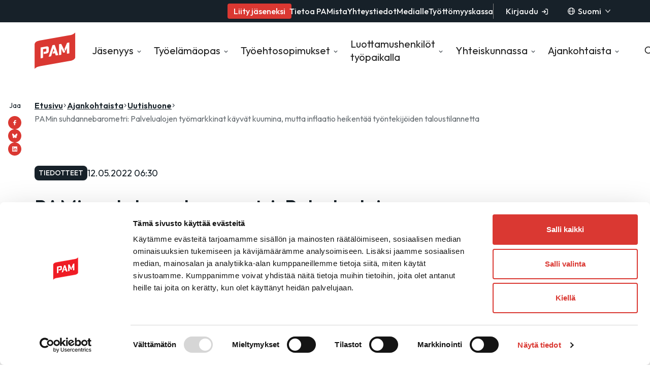

--- FILE ---
content_type: text/html; charset=UTF-8
request_url: https://www.pam.fi/artikkelit/pamin-suhdannebarometri-palvelualojen-tyomarkkinat-kayvat-kuumina-mutta-inflaatio-heikentaa-tyontekijoiden-taloustilannetta/
body_size: 32987
content:
<!--

       oooooooo   oo         ooo   oooooooo      ooooooooo      oooo       ooooo      oo oo       oooooooo         oooooooo
     ooo      ooo  oo        oo  ooo      ooo    oo       ooo   oo oo     oooooo     ooo ooo     ooo     oooo    ooo      ooo
    ooo        ooo ooo      ooo ooo         oo   oo       ooo   oo ooo    oo ooo     oo   ooo    ooo       ooo  ooo         oo
   ooooooooooooooo  ooo    ooo  ooooooooooooooo  ooooooooooo    oo  oo   ooo ooo    oo     oo    ooo        ooo oooooooooooooo/
    oo               oo    oo   ooo              oo    ooo      oo  ooo  oo  ooo   ooooooooooo   ooo        ooo ooo
     ooo      ooo    ooo  ooo    ooo      ooo    oo      ooo    oo   oo ooo  ooo  ooo       ooo  ooo      oooo   ooo      ooo
       oooooooo       oooooo       ooooooooo     oo       ooo   oo   ooooo   ooo  oo         oo  oooooooooo        ooooooooo

-->
<!doctype html>
<html lang="fi">
<head>
	<meta charset="utf-8">
<script type="text/javascript">
/* <![CDATA[ */
var gform;gform||(document.addEventListener("gform_main_scripts_loaded",function(){gform.scriptsLoaded=!0}),document.addEventListener("gform/theme/scripts_loaded",function(){gform.themeScriptsLoaded=!0}),window.addEventListener("DOMContentLoaded",function(){gform.domLoaded=!0}),gform={domLoaded:!1,scriptsLoaded:!1,themeScriptsLoaded:!1,isFormEditor:()=>"function"==typeof InitializeEditor,callIfLoaded:function(o){return!(!gform.domLoaded||!gform.scriptsLoaded||!gform.themeScriptsLoaded&&!gform.isFormEditor()||(gform.isFormEditor()&&console.warn("The use of gform.initializeOnLoaded() is deprecated in the form editor context and will be removed in Gravity Forms 3.1."),o(),0))},initializeOnLoaded:function(o){gform.callIfLoaded(o)||(document.addEventListener("gform_main_scripts_loaded",()=>{gform.scriptsLoaded=!0,gform.callIfLoaded(o)}),document.addEventListener("gform/theme/scripts_loaded",()=>{gform.themeScriptsLoaded=!0,gform.callIfLoaded(o)}),window.addEventListener("DOMContentLoaded",()=>{gform.domLoaded=!0,gform.callIfLoaded(o)}))},hooks:{action:{},filter:{}},addAction:function(o,r,e,t){gform.addHook("action",o,r,e,t)},addFilter:function(o,r,e,t){gform.addHook("filter",o,r,e,t)},doAction:function(o){gform.doHook("action",o,arguments)},applyFilters:function(o){return gform.doHook("filter",o,arguments)},removeAction:function(o,r){gform.removeHook("action",o,r)},removeFilter:function(o,r,e){gform.removeHook("filter",o,r,e)},addHook:function(o,r,e,t,n){null==gform.hooks[o][r]&&(gform.hooks[o][r]=[]);var d=gform.hooks[o][r];null==n&&(n=r+"_"+d.length),gform.hooks[o][r].push({tag:n,callable:e,priority:t=null==t?10:t})},doHook:function(r,o,e){var t;if(e=Array.prototype.slice.call(e,1),null!=gform.hooks[r][o]&&((o=gform.hooks[r][o]).sort(function(o,r){return o.priority-r.priority}),o.forEach(function(o){"function"!=typeof(t=o.callable)&&(t=window[t]),"action"==r?t.apply(null,e):e[0]=t.apply(null,e)})),"filter"==r)return e[0]},removeHook:function(o,r,t,n){var e;null!=gform.hooks[o][r]&&(e=(e=gform.hooks[o][r]).filter(function(o,r,e){return!!(null!=n&&n!=o.tag||null!=t&&t!=o.priority)}),gform.hooks[o][r]=e)}});
/* ]]> */
</script>

	<meta name="viewport" content="width=device-width, initial-scale=1.0">
	
<script>
  window.dataLayer = window.dataLayer || [];
  function gtag(){dataLayer.push(arguments);}
      gtag('consent', 'default', {
        ad_personalization: "denied",
        ad_storage: "denied",
        ad_user_data: "denied",
        analytics_storage: "denied",
        functionality_storage: "denied",
        personalization_storage: "denied",
        security_storage: "granted",
        wait_for_update: 500
      });
      gtag('set', 'ads_data_redaction', true);
</script>

<!-- Google Tag Manager -->
<script>(function(w,d,s,l,i){w[l]=w[l]||[];w[l].push({'gtm.start':
new Date().getTime(),event:'gtm.js'});var f=d.getElementsByTagName(s)[0],
j=d.createElement(s),dl=l!='dataLayer'?'&l='+l:'';j.async=true;j.src=
'https://www.googletagmanager.com/gtm.js?id='+i+dl;f.parentNode.insertBefore(j,f);
})(window,document,'script','dataLayer','GTM-M36WBWF');</script>
<!-- End Google Tag Manager -->	<script type="text/javascript" data-cookieconsent="ignore">
	window.dataLayer = window.dataLayer || [];

	function gtag() {
		dataLayer.push(arguments);
	}

	gtag("consent", "default", {
		ad_personalization: "denied",
		ad_storage: "denied",
		ad_user_data: "denied",
		analytics_storage: "denied",
		functionality_storage: "denied",
		personalization_storage: "denied",
		security_storage: "granted",
		wait_for_update: 500,
	});
	gtag("set", "ads_data_redaction", true);
	</script>
<script type="text/javascript"
		id="Cookiebot"
		src="https://consent.cookiebot.com/uc.js"
		data-implementation="wp"
		data-cbid="3ea71352-295d-481a-a6b3-d0a5f40149e9"
						data-culture="FI"
				data-blockingmode="auto"
	></script>
<meta name='robots' content='index, follow, max-image-preview:large, max-snippet:-1, max-video-preview:-1' />
	<style>img:is([sizes="auto" i], [sizes^="auto," i]) { contain-intrinsic-size: 3000px 1500px }</style>
	<script>   window.dataLayer = window.dataLayer || [];   window.dataLayer.push( {"pam_page":{"language":"fi","contentGroup":"News","path":"/artikkelit/pamin-suhdannebarometri-palvelualojen-tyomarkkinat-kayvat-kuumina-mutta-inflaatio-heikentaa-tyontekijoiden-taloustilannetta/","url":"https://www.pam.fi/artikkelit/pamin-suhdannebarometri-palvelualojen-tyomarkkinat-kayvat-kuumina-mutta-inflaatio-heikentaa-tyontekijoiden-taloustilannetta/","title":"PAMin suhdannebarometri: Palvelualojen tyu00f6markkinat ku00e4yvu00e4t kuumina, mutta inflaatio heikentu00e4u00e4 tyu00f6ntekiju00f6iden taloustilannetta","publishDate":"2022-05-12","publishDateTime":"2022-05-12T06:30:00+00:00"},"pam_user":{"id":false,"type":"public"}} );</script>
	<!-- This site is optimized with the Yoast SEO plugin v26.7 - https://yoast.com/wordpress/plugins/seo/ -->
	<title>PAMin suhdannebarometri: Palvelualojen työmarkkinat käyvät kuumina, mutta inflaatio heikentää työntekijöiden taloustilannetta - PAM</title>
	<link rel="canonical" href="https://www.pam.fi/artikkelit/pamin-suhdannebarometri-palvelualojen-tyomarkkinat-kayvat-kuumina-mutta-inflaatio-heikentaa-tyontekijoiden-taloustilannetta/" />
	<meta property="og:locale" content="fi_FI" />
	<meta property="og:type" content="article" />
	<meta property="og:title" content="PAMin suhdannebarometri: Palvelualojen työmarkkinat käyvät kuumina, mutta inflaatio heikentää työntekijöiden taloustilannetta - PAM" />
	<meta property="og:description" content="PAMin suhdannebarometriin vastanneet palvelualojen työntekijät kokevat toimialojensa työllisyystilanteen olevan poikkeuksellisen vahva. Silti vain harva kertoo taloustilanteensa parantuneen, koska elinkustannukset kasvavat voimakkaasti." />
	<meta property="og:url" content="https://www.pam.fi/artikkelit/pamin-suhdannebarometri-palvelualojen-tyomarkkinat-kayvat-kuumina-mutta-inflaatio-heikentaa-tyontekijoiden-taloustilannetta/" />
	<meta property="og:site_name" content="PAM" />
	<meta property="article:modified_time" content="2025-06-27T07:46:21+00:00" />
	<meta property="og:image" content="https://www.pam.fi/wp-content/uploads/2023/05/baro0122.png" />
	<meta property="og:image:width" content="1600" />
	<meta property="og:image:height" content="900" />
	<meta property="og:image:type" content="image/png" />
	<meta name="twitter:card" content="summary_large_image" />
	<meta name="twitter:label1" content="Est. reading time" />
	<meta name="twitter:data1" content="2 minuuttia" />
	<script type="application/ld+json" class="yoast-schema-graph">{"@context":"https://schema.org","@graph":[{"@type":"WebPage","@id":"https://www.pam.fi/artikkelit/pamin-suhdannebarometri-palvelualojen-tyomarkkinat-kayvat-kuumina-mutta-inflaatio-heikentaa-tyontekijoiden-taloustilannetta/","url":"https://www.pam.fi/artikkelit/pamin-suhdannebarometri-palvelualojen-tyomarkkinat-kayvat-kuumina-mutta-inflaatio-heikentaa-tyontekijoiden-taloustilannetta/","name":"PAMin suhdannebarometri: Palvelualojen työmarkkinat käyvät kuumina, mutta inflaatio heikentää työntekijöiden taloustilannetta - PAM","isPartOf":{"@id":"https://www.pam.fi/#website"},"primaryImageOfPage":{"@id":"https://www.pam.fi/artikkelit/pamin-suhdannebarometri-palvelualojen-tyomarkkinat-kayvat-kuumina-mutta-inflaatio-heikentaa-tyontekijoiden-taloustilannetta/#primaryimage"},"image":{"@id":"https://www.pam.fi/artikkelit/pamin-suhdannebarometri-palvelualojen-tyomarkkinat-kayvat-kuumina-mutta-inflaatio-heikentaa-tyontekijoiden-taloustilannetta/#primaryimage"},"thumbnailUrl":"https://www.pam.fi/wp-content/uploads/2023/05/baro0122.png","datePublished":"2022-05-12T03:30:00+00:00","dateModified":"2025-06-27T07:46:21+00:00","breadcrumb":{"@id":"https://www.pam.fi/artikkelit/pamin-suhdannebarometri-palvelualojen-tyomarkkinat-kayvat-kuumina-mutta-inflaatio-heikentaa-tyontekijoiden-taloustilannetta/#breadcrumb"},"inLanguage":"fi","potentialAction":[{"@type":"ReadAction","target":["https://www.pam.fi/artikkelit/pamin-suhdannebarometri-palvelualojen-tyomarkkinat-kayvat-kuumina-mutta-inflaatio-heikentaa-tyontekijoiden-taloustilannetta/"]}]},{"@type":"ImageObject","inLanguage":"fi","@id":"https://www.pam.fi/artikkelit/pamin-suhdannebarometri-palvelualojen-tyomarkkinat-kayvat-kuumina-mutta-inflaatio-heikentaa-tyontekijoiden-taloustilannetta/#primaryimage","url":"https://www.pam.fi/wp-content/uploads/2023/05/baro0122.png","contentUrl":"https://www.pam.fi/wp-content/uploads/2023/05/baro0122.png","width":1600,"height":900},{"@type":"BreadcrumbList","@id":"https://www.pam.fi/artikkelit/pamin-suhdannebarometri-palvelualojen-tyomarkkinat-kayvat-kuumina-mutta-inflaatio-heikentaa-tyontekijoiden-taloustilannetta/#breadcrumb","itemListElement":[{"@type":"ListItem","position":1,"name":"Etusivu","item":"https://www.pam.fi/"},{"@type":"ListItem","position":2,"name":"Ajankohtaista","item":"https://www.pam.fi/ajankohtaista/"},{"@type":"ListItem","position":3,"name":"Uutishuone","item":"https://www.pam.fi/ajankohtaista/artikkelit/"},{"@type":"ListItem","position":4,"name":"PAMin suhdannebarometri: Palvelualojen työmarkkinat käyvät kuumina, mutta inflaatio heikentää työntekijöiden taloustilannetta"}]},{"@type":"WebSite","@id":"https://www.pam.fi/#website","url":"https://www.pam.fi/","name":"PAM","description":"Palvelualojen ammattiliitto PAM","potentialAction":[{"@type":"SearchAction","target":{"@type":"EntryPoint","urlTemplate":"https://www.pam.fi/?s={search_term_string}"},"query-input":{"@type":"PropertyValueSpecification","valueRequired":true,"valueName":"search_term_string"}}],"inLanguage":"fi"}]}</script>
	<!-- / Yoast SEO plugin. -->


<link rel='dns-prefetch' href='//www.pam.fi' />
<link rel='dns-prefetch' href='//fonts.googleapis.com' />
<script type="text/javascript">
/* <![CDATA[ */
window._wpemojiSettings = {"baseUrl":"https:\/\/s.w.org\/images\/core\/emoji\/16.0.1\/72x72\/","ext":".png","svgUrl":"https:\/\/s.w.org\/images\/core\/emoji\/16.0.1\/svg\/","svgExt":".svg","source":{"concatemoji":"https:\/\/www.pam.fi\/wp-includes\/js\/wp-emoji-release.min.js?ver=6.8.3"}};
/*! This file is auto-generated */
!function(s,n){var o,i,e;function c(e){try{var t={supportTests:e,timestamp:(new Date).valueOf()};sessionStorage.setItem(o,JSON.stringify(t))}catch(e){}}function p(e,t,n){e.clearRect(0,0,e.canvas.width,e.canvas.height),e.fillText(t,0,0);var t=new Uint32Array(e.getImageData(0,0,e.canvas.width,e.canvas.height).data),a=(e.clearRect(0,0,e.canvas.width,e.canvas.height),e.fillText(n,0,0),new Uint32Array(e.getImageData(0,0,e.canvas.width,e.canvas.height).data));return t.every(function(e,t){return e===a[t]})}function u(e,t){e.clearRect(0,0,e.canvas.width,e.canvas.height),e.fillText(t,0,0);for(var n=e.getImageData(16,16,1,1),a=0;a<n.data.length;a++)if(0!==n.data[a])return!1;return!0}function f(e,t,n,a){switch(t){case"flag":return n(e,"\ud83c\udff3\ufe0f\u200d\u26a7\ufe0f","\ud83c\udff3\ufe0f\u200b\u26a7\ufe0f")?!1:!n(e,"\ud83c\udde8\ud83c\uddf6","\ud83c\udde8\u200b\ud83c\uddf6")&&!n(e,"\ud83c\udff4\udb40\udc67\udb40\udc62\udb40\udc65\udb40\udc6e\udb40\udc67\udb40\udc7f","\ud83c\udff4\u200b\udb40\udc67\u200b\udb40\udc62\u200b\udb40\udc65\u200b\udb40\udc6e\u200b\udb40\udc67\u200b\udb40\udc7f");case"emoji":return!a(e,"\ud83e\udedf")}return!1}function g(e,t,n,a){var r="undefined"!=typeof WorkerGlobalScope&&self instanceof WorkerGlobalScope?new OffscreenCanvas(300,150):s.createElement("canvas"),o=r.getContext("2d",{willReadFrequently:!0}),i=(o.textBaseline="top",o.font="600 32px Arial",{});return e.forEach(function(e){i[e]=t(o,e,n,a)}),i}function t(e){var t=s.createElement("script");t.src=e,t.defer=!0,s.head.appendChild(t)}"undefined"!=typeof Promise&&(o="wpEmojiSettingsSupports",i=["flag","emoji"],n.supports={everything:!0,everythingExceptFlag:!0},e=new Promise(function(e){s.addEventListener("DOMContentLoaded",e,{once:!0})}),new Promise(function(t){var n=function(){try{var e=JSON.parse(sessionStorage.getItem(o));if("object"==typeof e&&"number"==typeof e.timestamp&&(new Date).valueOf()<e.timestamp+604800&&"object"==typeof e.supportTests)return e.supportTests}catch(e){}return null}();if(!n){if("undefined"!=typeof Worker&&"undefined"!=typeof OffscreenCanvas&&"undefined"!=typeof URL&&URL.createObjectURL&&"undefined"!=typeof Blob)try{var e="postMessage("+g.toString()+"("+[JSON.stringify(i),f.toString(),p.toString(),u.toString()].join(",")+"));",a=new Blob([e],{type:"text/javascript"}),r=new Worker(URL.createObjectURL(a),{name:"wpTestEmojiSupports"});return void(r.onmessage=function(e){c(n=e.data),r.terminate(),t(n)})}catch(e){}c(n=g(i,f,p,u))}t(n)}).then(function(e){for(var t in e)n.supports[t]=e[t],n.supports.everything=n.supports.everything&&n.supports[t],"flag"!==t&&(n.supports.everythingExceptFlag=n.supports.everythingExceptFlag&&n.supports[t]);n.supports.everythingExceptFlag=n.supports.everythingExceptFlag&&!n.supports.flag,n.DOMReady=!1,n.readyCallback=function(){n.DOMReady=!0}}).then(function(){return e}).then(function(){var e;n.supports.everything||(n.readyCallback(),(e=n.source||{}).concatemoji?t(e.concatemoji):e.wpemoji&&e.twemoji&&(t(e.twemoji),t(e.wpemoji)))}))}((window,document),window._wpemojiSettings);
/* ]]> */
</script>
<style id='wp-emoji-styles-inline-css' type='text/css'>

	img.wp-smiley, img.emoji {
		display: inline !important;
		border: none !important;
		box-shadow: none !important;
		height: 1em !important;
		width: 1em !important;
		margin: 0 0.07em !important;
		vertical-align: -0.1em !important;
		background: none !important;
		padding: 0 !important;
	}
</style>
<style id='growthstack-personalization-style-inline-css' type='text/css'>
.growthstack-personalization-block,.growthstack-personalization-block-end{display:none}
</style>
<style id='growthstack-liana-automation-form-style-inline-css' type='text/css'>
.wp-block-create-block-liana-automation-form{background-color:#21759b;color:#fff;padding:2px}
</style>
<style id='evermade-accordion-style-inline-css' type='text/css'>
.em-block-accordion.has-orange-background-color{background-color:transparent!important}.em-block-accordion.has-orange-background-color .em-block-accordion-item{background-color:var(--wp--preset--color--orange)}.em-block-accordion.has-rose-background-color{background-color:transparent!important}.em-block-accordion.has-rose-background-color .em-block-accordion-item{background-color:var(--wp--preset--color--rose)}.em-block-accordion.has-dark-blue-background-color{background-color:transparent!important}.em-block-accordion.has-dark-blue-background-color .em-block-accordion-item{background-color:var(--wp--preset--color--dark-blue);color:var(--wp--preset--color--almost-white)}.em-block-accordion.has-dark-blue-background-color .em-block-accordion-item__content>:not(.em-block-story-listing){color:var(--wp--preset--color--almost-white)}

</style>
<style id='evermade-accordion-item-style-inline-css' type='text/css'>
.em-block-accordion-item{margin-bottom:1rem;position:relative}.em-block-accordion-item__title{background:transparent;border:none;cursor:pointer;padding:2rem 4rem 2rem 1rem;position:relative;text-align:left;width:100%}.em-block-accordion-item__title:after{content:url("data:image/svg+xml;charset=utf-8,%3Csvg xmlns=%27http://www.w3.org/2000/svg%27 width=%2724%27 height=%2724%27 fill=%27none%27%3E%3Cpath fill=%27%23000%27 fill-rule=%27evenodd%27 d=%27M13 3v18h-2V3h2Z%27 clip-rule=%27evenodd%27/%3E%3Cpath fill=%27%23000%27 fill-rule=%27evenodd%27 d=%27M3 11h18v2H3v-2Z%27 clip-rule=%27evenodd%27/%3E%3C/svg%3E");font-size:2rem;font-weight:400;position:absolute;right:1rem;top:50%;transform:translateY(-50%)}.em-block-accordion-item__title:focus-visible{outline:4px solid}.em-block-accordion-item__content{height:0;overflow:hidden;padding:0 1rem;transition:padding .25s ease-out;visibility:hidden}@media(prefers-reduced-motion){.em-block-accordion-item__content{transition:none!important}}@media print{.em-block-accordion-item__content{height:auto;padding-bottom:2.5rem;padding-top:.5rem;visibility:visible}}.em-block-accordion-item.has-child-selected .em-block-accordion-item__title:after,.em-block-accordion-item.is-open .em-block-accordion-item__title:after,.em-block-accordion-item.is-selected .em-block-accordion-item__title:after{content:url("data:image/svg+xml;charset=utf-8,%3Csvg xmlns=%27http://www.w3.org/2000/svg%27 width=%2724%27 height=%2724%27 fill=%27none%27%3E%3Cpath fill=%27%23000%27 fill-rule=%27evenodd%27 d=%27M3 11h18v2H3v-2Z%27 clip-rule=%27evenodd%27/%3E%3C/svg%3E")}.em-block-accordion-item.has-child-selected .em-block-accordion-item__content,.em-block-accordion-item.is-open .em-block-accordion-item__content,.em-block-accordion-item.is-selected .em-block-accordion-item__content{height:auto;padding-bottom:2.5rem;padding-top:.5rem;visibility:visible}

</style>
<link data-ot-ignore rel='stylesheet' id='evermade-benefit-feed-style-css' href='https://www.pam.fi/wp-content/plugins/pam-blocks/build/blocks/benefit-feed/style-index.css?ver=1.1.0' type='text/css' media='all' />
<link data-ot-ignore rel='stylesheet' id='evermade-department-feed-style-css' href='https://www.pam.fi/wp-content/plugins/pam-blocks/build/blocks/department-feed/style-index.css?ver=1.1.0' type='text/css' media='all' />
<style id='evermade-story-card-style-inline-css' type='text/css'>


</style>
<style id='evermade-story-list-item-style-inline-css' type='text/css'>
.em-block-story-list-item{background-color:var(--wp--preset--color--candyfloss);border-radius:8px;margin-bottom:1rem;overflow:hidden;position:relative;width:100%}.em-block-story-list-item--has-image .em-block-story-list-item__link{align-items:stretch;display:flex;flex-direction:column;gap:0;padding:0}@media(min-width:600px){.em-block-story-list-item--has-image .em-block-story-list-item__link{flex-direction:row}}.em-block-story-list-item__image{position:relative;width:100%}@media(min-width:600px){.em-block-story-list-item__image{width:180px}}.em-block-story-list-item__image img{height:100%;-o-object-fit:cover;object-fit:cover;-o-object-position:center;object-position:center;width:100%}.em-block-story-list-item__post-type--static.pam-block-story-card__post-type{display:inline-block;margin-bottom:.5rem;position:static}.em-block-story-list-item:hover .em-block-story-list-item__title{text-decoration:underline}.em-block-story-list-item__title{margin-bottom:.5rem;max-width:50ch}.em-block-story-list-item--is-pdf .em-block-story-list-item__title:after{content:" (pdf)";display:inline-block;margin-left:.5rem}.em-block-story-list-item__excerpt{color:#3c3c3c;margin-bottom:1rem}.em-block-story-list-item__link{display:block}.em-block-story-list-item__content{padding:1.5rem}.em-block-story-list-item__date{color:var(--color-heading)}.em-block-story-list-item__editor .components-radio-control{padding:2rem 0}

</style>
<style id='evermade-latest-stories-grid-style-inline-css' type='text/css'>
.em-block-latest-stories-grid{display:grid;gap:3rem;grid-template-columns:1fr}@media(min-width:782px){.em-block-latest-stories-grid.has-columns-2{grid-template-columns:repeat(2,1fr)}.em-block-latest-stories-grid.has-columns-3{grid-template-columns:repeat(3,1fr)}.em-block-latest-stories-grid.has-columns-4{grid-template-columns:repeat(2,1fr)}}@media(min-width:960px){.em-block-latest-stories-grid.has-columns-4{grid-template-columns:repeat(4,1fr)}}

</style>
<link data-ot-ignore rel='stylesheet' id='evermade-latest-stories-slider-style-2-css' href='https://www.pam.fi/wp-content/plugins/pam-blocks/build/blocks/latest-stories-slider/style-index.css?ver=0.7.0' type='text/css' media='all' />
<style id='evermade-tes-card-style-inline-css' type='text/css'>
.pam-block-tes-card__content{padding-bottom:2rem}

</style>
<link data-ot-ignore rel='stylesheet' id='evermade-selected-tes-slider-style-2-css' href='https://www.pam.fi/wp-content/plugins/pam-blocks/build/blocks/selected-tes-slider/style-index.css?ver=0.7.0' type='text/css' media='all' />
<link data-ot-ignore rel='stylesheet' id='evermade-child-pages-style-css' href='https://www.pam.fi/wp-content/plugins/pam-blocks/build/blocks/child-pages/style-index.css?ver=6.8.3' type='text/css' media='all' />
<style id='evermade-hero-style-inline-css' type='text/css'>
.block-root>.pam-block-hero{margin-left:calc(var(--gutter)*-1);margin-right:calc(var(--gutter)*-1);max-width:var(--align-full);padding-left:var(--gutter);padding-right:var(--gutter)}.block-root>.pam-block-hero.has-background{margin-bottom:calc(var(--spacing-md)*2);margin-top:0;padding-bottom:var(--spacing-md);padding-top:var(--spacing-md);position:relative}.block-root>.pam-block-hero.has-background:after{background-position:center -1px;background-repeat:no-repeat;background-size:clamp(312px,95vw,1408px);bottom:-80px;content:"";height:80px;left:0;position:absolute;right:0;width:100%}.block-root>.pam-block-hero.has-dark-blue-background-color:after{background-image:url("data:image/svg+xml;charset=utf-8,%3Csvg fill=%27none%27 xmlns=%27http://www.w3.org/2000/svg%27 viewBox=%270 0 1408 80%27%3E%3Cg clip-path=%27url%28%23a%29%27%3E%3Cpath fill-rule=%27evenodd%27 clip-rule=%27evenodd%27 d=%27M24 56a24 24 0 0 0 24 24h1312a24 24 0 0 0 24-24V24a24 24 0 0 1 24-24h255a1 1 0 0 0 1-1v-470a1 1 0 0 0-1-1H-255a1 1 0 0 0-1 1V-1a1 1 0 0 0 1 1H0a24 24 0 0 1 24 24v32Z%27 fill=%27%23334C5C%27/%3E%3C/g%3E%3Cdefs%3E%3CclipPath id=%27a%27%3E%3Cpath fill=%27%23fff%27 d=%27M1408 80H0V0h1408z%27/%3E%3C/clipPath%3E%3C/defs%3E%3C/svg%3E")}.block-root>.pam-block-hero.has-rose-background-color:after{background-image:url("data:image/svg+xml;charset=utf-8,%3Csvg fill=%27none%27 xmlns=%27http://www.w3.org/2000/svg%27 viewBox=%270 0 1408 80%27%3E%3Cg clip-path=%27url%28%23a%29%27%3E%3Cpath fill-rule=%27evenodd%27 clip-rule=%27evenodd%27 d=%27M24 56a24 24 0 0 0 24 24h1312a24 24 0 0 0 24-24V24a24 24 0 0 1 24-24h255a1 1 0 0 0 1-1v-470a1 1 0 0 0-1-1H-255a1 1 0 0 0-1 1V-1a1 1 0 0 0 1 1H0a24 24 0 0 1 24 24v32Z%27 fill=%27%23fdcfca%27/%3E%3C/g%3E%3Cdefs%3E%3CclipPath id=%27a%27%3E%3Cpath fill=%27%23fff%27 d=%27M1408 80H0V0h1408z%27/%3E%3C/clipPath%3E%3C/defs%3E%3C/svg%3E")}.block-root>.pam-block-hero.has-orange-background-color:after{background-image:url("data:image/svg+xml;charset=utf-8,%3Csvg fill=%27none%27 xmlns=%27http://www.w3.org/2000/svg%27 viewBox=%270 0 1408 80%27%3E%3Cg clip-path=%27url%28%23a%29%27%3E%3Cpath fill-rule=%27evenodd%27 clip-rule=%27evenodd%27 d=%27M24 56a24 24 0 0 0 24 24h1312a24 24 0 0 0 24-24V24a24 24 0 0 1 24-24h255a1 1 0 0 0 1-1v-470a1 1 0 0 0-1-1H-255a1 1 0 0 0-1 1V-1a1 1 0 0 0 1 1H0a24 24 0 0 1 24 24v32Z%27 fill=%27%23ffc28a%27/%3E%3C/g%3E%3Cdefs%3E%3CclipPath id=%27a%27%3E%3Cpath fill=%27%23fff%27 d=%27M1408 80H0V0h1408z%27/%3E%3C/clipPath%3E%3C/defs%3E%3C/svg%3E")}.block-root>.pam-block-hero>*{margin-left:auto;margin-right:auto;max-width:var(--align-default)}

</style>
<style id='evermade-last-modified-style-inline-css' type='text/css'>
.em-block-last-modified+h1{margin-top:.5rem}

</style>
<style id='evermade-membership-fee-counter-style-inline-css' type='text/css'>
.pam-block-membership-fee-counter{background-color:var(--wp--preset--color--dark-blue)}.block-root .wp-block-group>*+.pam-block-membership-fee-counter{margin-top:var(--spacing-sm)}.pam-block-membership-fee-counter__inputs{display:flex;flex-direction:column;gap:2rem}@media(min-width:960px){.pam-block-membership-fee-counter__inputs{flex-direction:row}}.pam-block-membership-fee-counter__input-wrapper{display:flex;flex:1;flex-direction:column;gap:.5rem;justify-content:flex-end}.pam-block-membership-fee-counter__submit-wrapper{display:flex;flex-direction:column;justify-content:flex-end}.pam-block-membership-fee-counter__result-wrapper{margin-top:2rem}

</style>
<link data-ot-ignore rel='stylesheet' id='evermade-statement-feed-style-css' href='https://www.pam.fi/wp-content/plugins/pam-blocks/build/blocks/statement-feed/style-index.css?ver=1.1.0' type='text/css' media='all' />
<link data-ot-ignore rel='stylesheet' id='evermade-story-feed-style-css' href='https://www.pam.fi/wp-content/plugins/pam-blocks/build/blocks/story-feed/style-index.css?ver=1.1.0' type='text/css' media='all' />
<link data-ot-ignore rel='stylesheet' id='evermade-study-feed-style-css' href='https://www.pam.fi/wp-content/plugins/pam-blocks/build/blocks/study-feed/style-index.css?ver=1.1.0' type='text/css' media='all' />
<style id='evermade-contact-card-style-inline-css' type='text/css'>


</style>
<link data-ot-ignore rel='stylesheet' id='evermade-contact-feed-style-css' href='https://www.pam.fi/wp-content/plugins/pam-blocks/build/blocks/contact-feed/style-index.css?ver=1.1.0' type='text/css' media='all' />
<style id='evermade-sub-page-navigation-style-inline-css' type='text/css'>
.em-block-sub-page-navigation{margin:2rem 0}@media(min-width:600px){.em-block-sub-page-navigation{margin:0;min-width:300px}}.em-block-sub-page-navigation__item{padding-bottom:.75rem;padding-left:.75rem}.em-block-sub-page-navigation__parent{font-size:var(--font-size-h4);margin-bottom:1rem;padding:0}.em-block-sub-page-navigation .em-block-sub-page-navigation__list li a{text-decoration:none}.em-block-sub-page-navigation__grandchild-list{padding-left:1.5rem}.em-block-sub-page-navigation__grandchild-list li{padding-left:0}.em-block-sub-page-navigation a{color:var(--color-text);text-decoration:none;transition:.2s ease-in-out}.em-block-sub-page-navigation a:hover{color:var(--wp--preset--color--red)}.em-block-sub-page-navigation .is-active a,.em-block-sub-page-navigation .is-active-child>a{color:var(--wp--preset--color--red);font-weight:var(--font-weight-bold)}.em-block-sub-page-navigation .is-active a:before{background-color:var(--wp--preset--color--red);border-radius:50%;content:"";display:block;height:.5rem;left:-.85rem;position:absolute;top:50%;transform:translateY(-50%);width:.5rem}@media(max-width:599px){.em-block-sub-page-navigation>ul{border:1px solid #bfbfbf;border-radius:8px;display:block;padding:1rem}.em-block-sub-page-navigation .is-visible{display:block;font-weight:700}.em-block-sub-page-navigation .is-accordion-title{align-items:center;background:transparent;display:flex;justify-content:space-between;padding:0}.has-background .em-block-sub-page-navigation .is-accordion-title>a{color:var(--color-text)}.em-block-sub-page-navigation .is-accordion-title:after{background-image:url([data-uri]);background-position:50%;background-repeat:no-repeat;content:"";display:block;height:20px;transition:.2s ease-in-out;width:20px}.em-block-sub-page-navigation li{display:none}.em-block-sub-page-navigation .is-open>li{margin-bottom:1rem}.em-block-sub-page-navigation .is-open>li:after{transform:rotate(180deg)}.em-block-sub-page-navigation .is-open li:not(.is-accordion-title):not(.em-block-sub-page-navigation__parent){display:block}}

</style>
<link data-ot-ignore rel='stylesheet' id='evermade-single-event-listing-style-css' href='https://www.pam.fi/wp-content/plugins/pam-blocks/build/blocks/single-event-listing/style-index.css?ver=6.8.3' type='text/css' media='all' />
<link data-ot-ignore rel='stylesheet' id='evermade-event-feed-style-css' href='https://www.pam.fi/wp-content/plugins/pam-blocks/build/blocks/event-feed/style-index.css?ver=1.0.0' type='text/css' media='all' />
<style id='evermade-story-listing-style-inline-css' type='text/css'>
.em-block-story-listing{display:flex;flex-direction:column;gap:1rem}.wp-block-heading+.em-block-story-listing{margin-top:1.5625rem}

</style>
<style id='evermade-table-of-contents-style-inline-css' type='text/css'>
.toc__list{align-self:start;position:sticky;top:0}.toc__list li{margin-bottom:.75rem;padding-left:.75rem}.toc__list a{color:var(--color-text)}.toc__list a:hover{color:var(--wp--preset--color--red)}.toc__list .is-active>a{color:var(--color-link);font-weight:var(--font-weight-bold)}.toc__list .is-active>a:before{background-color:var(--wp--preset--color--red);border-radius:50%;content:"";display:block;height:.5rem;left:-.85rem;position:absolute;top:50%;transform:translateY(-50%);width:.5rem}.toc__list ol{list-style:none;margin:0;padding:0}.toc__list .toc__children{margin-top:.75rem}

</style>
<link data-ot-ignore rel='stylesheet' id='evermade-annual-leave-counter-style-css' href='https://www.pam.fi/wp-content/plugins/pam-blocks/build/blocks/annual-leave-counter/style-index.css?ver=6.8.3' type='text/css' media='all' />
<link data-ot-ignore rel='stylesheet' id='evermade-testimonial-slider-style-2-css' href='https://www.pam.fi/wp-content/plugins/pam-blocks/build/blocks/testimonial-slider/style-index.css?ver=0.7.0' type='text/css' media='all' />
<style id='evermade-event-info-style-inline-css' type='text/css'>
.pam-block-event-info__item,.pam-block-event-info__title{margin-bottom:2rem}.pam-block-event-info__key{font-weight:600}

</style>
<style id='evermade-faq-accordion-style-inline-css' type='text/css'>
.em-block-faq-accordion.has-orange-background-color{background-color:transparent!important}.em-block-faq-accordion.has-orange-background-color .em-block-accordion-item{background-color:var(--wp--preset--color--orange)}.em-block-faq-accordion.has-rose-background-color{background-color:transparent!important}.em-block-faq-accordion.has-rose-background-color .em-block-faq-accordion-item{background-color:var(--wp--preset--color--rose)}.em-block-faq-accordion.has-dark-blue-background-color{background-color:transparent!important}.em-block-faq-accordion.has-dark-blue-background-color .em-block-faq-accordion-item{background-color:var(--wp--preset--color--dark-blue);color:var(--wp--preset--color--almost-white)}.em-block-faq-accordion.has-dark-blue-background-color .em-block-faq-accordion-item__content>:not(.em-block-story-listing){color:var(--wp--preset--color--almost-white)}

</style>
<style id='evermade-faq-accordion-item-style-inline-css' type='text/css'>
.em-block-faq-accordion-item{margin-bottom:1rem;position:relative}.em-block-faq-accordion-item__title{background:transparent;border:none;cursor:pointer;padding:2rem 4rem 2rem 1rem;position:relative;text-align:left;width:100%}.em-block-faq-accordion-item__title:after{content:url("data:image/svg+xml;charset=utf-8,%3Csvg xmlns=%27http://www.w3.org/2000/svg%27 width=%2724%27 height=%2724%27 fill=%27none%27%3E%3Cpath fill=%27%23000%27 fill-rule=%27evenodd%27 d=%27M13 3v18h-2V3h2Z%27 clip-rule=%27evenodd%27/%3E%3Cpath fill=%27%23000%27 fill-rule=%27evenodd%27 d=%27M3 11h18v2H3v-2Z%27 clip-rule=%27evenodd%27/%3E%3C/svg%3E");font-size:2rem;font-weight:400;position:absolute;right:1rem;top:50%;transform:translateY(-50%)}.em-block-faq-accordion-item__title:focus-visible{outline:4px solid}.em-block-faq-accordion-item__content{height:0;overflow:hidden;padding:0 1rem;transition:padding .25s ease-out;visibility:hidden}@media(prefers-reduced-motion){.em-block-faq-accordion-item__content{transition:none!important}}@media print{.em-block-faq-accordion-item__content{height:auto;padding-bottom:2.5rem;padding-top:.5rem;visibility:visible}}.em-block-faq-accordion-item.has-child-selected .em-block-faq-accordion-item__title:after,.em-block-faq-accordion-item.is-open .em-block-faq-accordion-item__title:after,.em-block-faq-accordion-item.is-selected .em-block-faq-accordion-item__title:after{content:url("data:image/svg+xml;charset=utf-8,%3Csvg xmlns=%27http://www.w3.org/2000/svg%27 width=%2724%27 height=%2724%27 fill=%27none%27%3E%3Cpath fill=%27%23000%27 fill-rule=%27evenodd%27 d=%27M3 11h18v2H3v-2Z%27 clip-rule=%27evenodd%27/%3E%3C/svg%3E")}.em-block-faq-accordion-item.has-child-selected .em-block-faq-accordion-item__content,.em-block-faq-accordion-item.is-open .em-block-faq-accordion-item__content,.em-block-faq-accordion-item.is-selected .em-block-faq-accordion-item__content{height:auto;padding-bottom:2.5rem;padding-top:.5rem;visibility:visible}

</style>
<style id='gutenberg-content-editor-style-inline-css' type='text/css'>
.wp-block-create-block-content-commands{background-color:#21759b;color:#fff;padding:2px}.block-editor-block-toolbar .dashicons-admin-generic,.dashicons-screenoptions.seoaic-icon{background-color:#000;background-image:url(/wp-content/plugins/seoai-client/gutenberg/content-editor/build/content-editor/../images/s-logo.88bc4401.png)!important;background-position:center 5px;background-repeat:no-repeat;background-size:60%;height:28px;width:28px}.block-editor-block-toolbar .dashicons-admin-generic:before,.dashicons-screenoptions.seoaic-icon:before{content:""!important}

</style>
<style id='seoaic-faq-block-style-inline-css' type='text/css'>
.wp-block-create-block-content-commands{background-color:#21759b;color:#fff;padding:2px}

</style>
<style id='seoaic-generate-image-block-style-inline-css' type='text/css'>
.seoaic-generated-image-section img{max-width:100%}

</style>
<style id='seoaic-multistep-lead-block-style-inline-css' type='text/css'>


</style>
<style id='seoaic-interactive-article-block-style-inline-css' type='text/css'>
.seoaic-ia .wp-block-post-content{position:relative}.seoaic-ia .seoaic-interactive-article-block~*{left:-300px;opacity:0;position:absolute}.seoaic-ia .seoaic-interactive-article-block~.show-animate{animation-duration:.5s;animation-fill-mode:forwards;animation-name:show-animate;position:relative}.seoaic-ia .seoaic-interactive-article-block .seoaic-ia-buttons-content{display:flex;flex-wrap:wrap;gap:5px}.seoaic-ia .seoaic-interactive-article-block .seoaic-ia-buttons-content button{border-style:solid;cursor:pointer;padding:15px;transition:all .2s linear}.seoaic-ia .seoaic-interactive-article-block .seoaic-ia-buttons-content button:not([disabled]):hover{box-shadow:2px 2px 3px 1px #000}.seoaic-ia .seoaic-interactive-article-block .seoaic-ia-buttons-content button:disabled{opacity:.5;pointer-events:none}.seoaic-ia .seoaic-interactive-article-block .seoaic-ia-multi-items-wrapper{display:flex;flex-wrap:wrap;gap:5px;margin:1rem 0}.seoaic-ia .seoaic-interactive-article-block .seoaic-ia-multi-item{border-style:solid;cursor:pointer;display:flex;margin:0;padding:15px;-webkit-user-select:none;-moz-user-select:none;user-select:none}.seoaic-ia .seoaic-interactive-article-block .seoaic-ia-textarea-content textarea{background:#fff;border:0;box-shadow:inset 0 2px 6px 0 rgba(0,0,0,.11);box-sizing:border-box;height:80px;margin:0;outline:unset;padding:20px;width:100%}@keyframes show-animate{0%{left:-300px;opacity:0}to{left:0;opacity:1}}.seoaic-ia-inactive-message:before{background-color:rgba(255,0,0,.1);border:1px solid #ffb5b6;border-left:4px solid #d63638;border-radius:5px;content:attr(data-text);display:block;padding:5px 12px}

</style>
<style id='filebird-block-filebird-gallery-style-inline-css' type='text/css'>
ul.filebird-block-filebird-gallery{margin:auto!important;padding:0!important;width:100%}ul.filebird-block-filebird-gallery.layout-grid{display:grid;grid-gap:20px;align-items:stretch;grid-template-columns:repeat(var(--columns),1fr);justify-items:stretch}ul.filebird-block-filebird-gallery.layout-grid li img{border:1px solid #ccc;box-shadow:2px 2px 6px 0 rgba(0,0,0,.3);height:100%;max-width:100%;-o-object-fit:cover;object-fit:cover;width:100%}ul.filebird-block-filebird-gallery.layout-masonry{-moz-column-count:var(--columns);-moz-column-gap:var(--space);column-gap:var(--space);-moz-column-width:var(--min-width);columns:var(--min-width) var(--columns);display:block;overflow:auto}ul.filebird-block-filebird-gallery.layout-masonry li{margin-bottom:var(--space)}ul.filebird-block-filebird-gallery li{list-style:none}ul.filebird-block-filebird-gallery li figure{height:100%;margin:0;padding:0;position:relative;width:100%}ul.filebird-block-filebird-gallery li figure figcaption{background:linear-gradient(0deg,rgba(0,0,0,.7),rgba(0,0,0,.3) 70%,transparent);bottom:0;box-sizing:border-box;color:#fff;font-size:.8em;margin:0;max-height:100%;overflow:auto;padding:3em .77em .7em;position:absolute;text-align:center;width:100%;z-index:2}ul.filebird-block-filebird-gallery li figure figcaption a{color:inherit}.fb-block-hover-animation-zoomIn figure{overflow:hidden}.fb-block-hover-animation-zoomIn figure img{transform:scale(1);transition:.3s ease-in-out}.fb-block-hover-animation-zoomIn figure:hover img{transform:scale(1.3)}.fb-block-hover-animation-shine figure{overflow:hidden;position:relative}.fb-block-hover-animation-shine figure:before{background:linear-gradient(90deg,hsla(0,0%,100%,0) 0,hsla(0,0%,100%,.3));content:"";display:block;height:100%;left:-75%;position:absolute;top:0;transform:skewX(-25deg);width:50%;z-index:2}.fb-block-hover-animation-shine figure:hover:before{animation:shine .75s}@keyframes shine{to{left:125%}}.fb-block-hover-animation-opacity figure{overflow:hidden}.fb-block-hover-animation-opacity figure img{opacity:1;transition:.3s ease-in-out}.fb-block-hover-animation-opacity figure:hover img{opacity:.5}.fb-block-hover-animation-grayscale figure img{filter:grayscale(100%);transition:.3s ease-in-out}.fb-block-hover-animation-grayscale figure:hover img{filter:grayscale(0)}

</style>
<style id='global-styles-inline-css' type='text/css'>
:root{--wp--preset--aspect-ratio--square: 1;--wp--preset--aspect-ratio--4-3: 4/3;--wp--preset--aspect-ratio--3-4: 3/4;--wp--preset--aspect-ratio--3-2: 3/2;--wp--preset--aspect-ratio--2-3: 2/3;--wp--preset--aspect-ratio--16-9: 16/9;--wp--preset--aspect-ratio--9-16: 9/16;--wp--preset--color--black: #000000;--wp--preset--color--cyan-bluish-gray: #abb8c3;--wp--preset--color--white: #fff;--wp--preset--color--pale-pink: #f78da7;--wp--preset--color--vivid-red: #cf2e2e;--wp--preset--color--luminous-vivid-orange: #ff6900;--wp--preset--color--luminous-vivid-amber: #fcb900;--wp--preset--color--light-green-cyan: #7bdcb5;--wp--preset--color--vivid-green-cyan: #00d084;--wp--preset--color--pale-cyan-blue: #8ed1fc;--wp--preset--color--vivid-cyan-blue: #0693e3;--wp--preset--color--vivid-purple: #9b51e0;--wp--preset--color--dark-gray: #172129;--wp--preset--color--almost-white: #f4f4f4;--wp--preset--color--red: #da3832;--wp--preset--color--rose: #fdcfca;--wp--preset--color--candyfloss: #fef1ef;--wp--preset--color--dark-blue: #334c5c;--wp--preset--color--orange: #ffc28a;--wp--preset--gradient--vivid-cyan-blue-to-vivid-purple: linear-gradient(135deg,rgba(6,147,227,1) 0%,rgb(155,81,224) 100%);--wp--preset--gradient--light-green-cyan-to-vivid-green-cyan: linear-gradient(135deg,rgb(122,220,180) 0%,rgb(0,208,130) 100%);--wp--preset--gradient--luminous-vivid-amber-to-luminous-vivid-orange: linear-gradient(135deg,rgba(252,185,0,1) 0%,rgba(255,105,0,1) 100%);--wp--preset--gradient--luminous-vivid-orange-to-vivid-red: linear-gradient(135deg,rgba(255,105,0,1) 0%,rgb(207,46,46) 100%);--wp--preset--gradient--very-light-gray-to-cyan-bluish-gray: linear-gradient(135deg,rgb(238,238,238) 0%,rgb(169,184,195) 100%);--wp--preset--gradient--cool-to-warm-spectrum: linear-gradient(135deg,rgb(74,234,220) 0%,rgb(151,120,209) 20%,rgb(207,42,186) 40%,rgb(238,44,130) 60%,rgb(251,105,98) 80%,rgb(254,248,76) 100%);--wp--preset--gradient--blush-light-purple: linear-gradient(135deg,rgb(255,206,236) 0%,rgb(152,150,240) 100%);--wp--preset--gradient--blush-bordeaux: linear-gradient(135deg,rgb(254,205,165) 0%,rgb(254,45,45) 50%,rgb(107,0,62) 100%);--wp--preset--gradient--luminous-dusk: linear-gradient(135deg,rgb(255,203,112) 0%,rgb(199,81,192) 50%,rgb(65,88,208) 100%);--wp--preset--gradient--pale-ocean: linear-gradient(135deg,rgb(255,245,203) 0%,rgb(182,227,212) 50%,rgb(51,167,181) 100%);--wp--preset--gradient--electric-grass: linear-gradient(135deg,rgb(202,248,128) 0%,rgb(113,206,126) 100%);--wp--preset--gradient--midnight: linear-gradient(135deg,rgb(2,3,129) 0%,rgb(40,116,252) 100%);--wp--preset--font-size--small: 13px;--wp--preset--font-size--medium: 20px;--wp--preset--font-size--large: 36px;--wp--preset--font-size--x-large: 42px;--wp--preset--spacing--20: 0.44rem;--wp--preset--spacing--30: 0.67rem;--wp--preset--spacing--40: 1rem;--wp--preset--spacing--50: 1.5rem;--wp--preset--spacing--60: 2.25rem;--wp--preset--spacing--70: 3.38rem;--wp--preset--spacing--80: 5.06rem;--wp--preset--shadow--natural: 6px 6px 9px rgba(0, 0, 0, 0.2);--wp--preset--shadow--deep: 12px 12px 50px rgba(0, 0, 0, 0.4);--wp--preset--shadow--sharp: 6px 6px 0px rgba(0, 0, 0, 0.2);--wp--preset--shadow--outlined: 6px 6px 0px -3px rgba(255, 255, 255, 1), 6px 6px rgba(0, 0, 0, 1);--wp--preset--shadow--crisp: 6px 6px 0px rgba(0, 0, 0, 1);}:where(body) { margin: 0; }.wp-site-blocks > .alignleft { float: left; margin-right: 2em; }.wp-site-blocks > .alignright { float: right; margin-left: 2em; }.wp-site-blocks > .aligncenter { justify-content: center; margin-left: auto; margin-right: auto; }:where(.is-layout-flex){gap: 0.5em;}:where(.is-layout-grid){gap: 0.5em;}.is-layout-flow > .alignleft{float: left;margin-inline-start: 0;margin-inline-end: 2em;}.is-layout-flow > .alignright{float: right;margin-inline-start: 2em;margin-inline-end: 0;}.is-layout-flow > .aligncenter{margin-left: auto !important;margin-right: auto !important;}.is-layout-constrained > .alignleft{float: left;margin-inline-start: 0;margin-inline-end: 2em;}.is-layout-constrained > .alignright{float: right;margin-inline-start: 2em;margin-inline-end: 0;}.is-layout-constrained > .aligncenter{margin-left: auto !important;margin-right: auto !important;}.is-layout-constrained > :where(:not(.alignleft):not(.alignright):not(.alignfull)){margin-left: auto !important;margin-right: auto !important;}body .is-layout-flex{display: flex;}.is-layout-flex{flex-wrap: wrap;align-items: center;}.is-layout-flex > :is(*, div){margin: 0;}body .is-layout-grid{display: grid;}.is-layout-grid > :is(*, div){margin: 0;}body{padding-top: 0px;padding-right: 0px;padding-bottom: 0px;padding-left: 0px;}a:where(:not(.wp-element-button)){text-decoration: underline;}:root :where(.wp-element-button, .wp-block-button__link){background-color: #32373c;border-width: 0;color: #fff;font-family: inherit;font-size: inherit;line-height: inherit;padding: calc(0.667em + 2px) calc(1.333em + 2px);text-decoration: none;}.has-black-color{color: var(--wp--preset--color--black) !important;}.has-cyan-bluish-gray-color{color: var(--wp--preset--color--cyan-bluish-gray) !important;}.has-white-color{color: var(--wp--preset--color--white) !important;}.has-pale-pink-color{color: var(--wp--preset--color--pale-pink) !important;}.has-vivid-red-color{color: var(--wp--preset--color--vivid-red) !important;}.has-luminous-vivid-orange-color{color: var(--wp--preset--color--luminous-vivid-orange) !important;}.has-luminous-vivid-amber-color{color: var(--wp--preset--color--luminous-vivid-amber) !important;}.has-light-green-cyan-color{color: var(--wp--preset--color--light-green-cyan) !important;}.has-vivid-green-cyan-color{color: var(--wp--preset--color--vivid-green-cyan) !important;}.has-pale-cyan-blue-color{color: var(--wp--preset--color--pale-cyan-blue) !important;}.has-vivid-cyan-blue-color{color: var(--wp--preset--color--vivid-cyan-blue) !important;}.has-vivid-purple-color{color: var(--wp--preset--color--vivid-purple) !important;}.has-dark-gray-color{color: var(--wp--preset--color--dark-gray) !important;}.has-almost-white-color{color: var(--wp--preset--color--almost-white) !important;}.has-red-color{color: var(--wp--preset--color--red) !important;}.has-rose-color{color: var(--wp--preset--color--rose) !important;}.has-candyfloss-color{color: var(--wp--preset--color--candyfloss) !important;}.has-dark-blue-color{color: var(--wp--preset--color--dark-blue) !important;}.has-orange-color{color: var(--wp--preset--color--orange) !important;}.has-black-background-color{background-color: var(--wp--preset--color--black) !important;}.has-cyan-bluish-gray-background-color{background-color: var(--wp--preset--color--cyan-bluish-gray) !important;}.has-white-background-color{background-color: var(--wp--preset--color--white) !important;}.has-pale-pink-background-color{background-color: var(--wp--preset--color--pale-pink) !important;}.has-vivid-red-background-color{background-color: var(--wp--preset--color--vivid-red) !important;}.has-luminous-vivid-orange-background-color{background-color: var(--wp--preset--color--luminous-vivid-orange) !important;}.has-luminous-vivid-amber-background-color{background-color: var(--wp--preset--color--luminous-vivid-amber) !important;}.has-light-green-cyan-background-color{background-color: var(--wp--preset--color--light-green-cyan) !important;}.has-vivid-green-cyan-background-color{background-color: var(--wp--preset--color--vivid-green-cyan) !important;}.has-pale-cyan-blue-background-color{background-color: var(--wp--preset--color--pale-cyan-blue) !important;}.has-vivid-cyan-blue-background-color{background-color: var(--wp--preset--color--vivid-cyan-blue) !important;}.has-vivid-purple-background-color{background-color: var(--wp--preset--color--vivid-purple) !important;}.has-dark-gray-background-color{background-color: var(--wp--preset--color--dark-gray) !important;}.has-almost-white-background-color{background-color: var(--wp--preset--color--almost-white) !important;}.has-red-background-color{background-color: var(--wp--preset--color--red) !important;}.has-rose-background-color{background-color: var(--wp--preset--color--rose) !important;}.has-candyfloss-background-color{background-color: var(--wp--preset--color--candyfloss) !important;}.has-dark-blue-background-color{background-color: var(--wp--preset--color--dark-blue) !important;}.has-orange-background-color{background-color: var(--wp--preset--color--orange) !important;}.has-black-border-color{border-color: var(--wp--preset--color--black) !important;}.has-cyan-bluish-gray-border-color{border-color: var(--wp--preset--color--cyan-bluish-gray) !important;}.has-white-border-color{border-color: var(--wp--preset--color--white) !important;}.has-pale-pink-border-color{border-color: var(--wp--preset--color--pale-pink) !important;}.has-vivid-red-border-color{border-color: var(--wp--preset--color--vivid-red) !important;}.has-luminous-vivid-orange-border-color{border-color: var(--wp--preset--color--luminous-vivid-orange) !important;}.has-luminous-vivid-amber-border-color{border-color: var(--wp--preset--color--luminous-vivid-amber) !important;}.has-light-green-cyan-border-color{border-color: var(--wp--preset--color--light-green-cyan) !important;}.has-vivid-green-cyan-border-color{border-color: var(--wp--preset--color--vivid-green-cyan) !important;}.has-pale-cyan-blue-border-color{border-color: var(--wp--preset--color--pale-cyan-blue) !important;}.has-vivid-cyan-blue-border-color{border-color: var(--wp--preset--color--vivid-cyan-blue) !important;}.has-vivid-purple-border-color{border-color: var(--wp--preset--color--vivid-purple) !important;}.has-dark-gray-border-color{border-color: var(--wp--preset--color--dark-gray) !important;}.has-almost-white-border-color{border-color: var(--wp--preset--color--almost-white) !important;}.has-red-border-color{border-color: var(--wp--preset--color--red) !important;}.has-rose-border-color{border-color: var(--wp--preset--color--rose) !important;}.has-candyfloss-border-color{border-color: var(--wp--preset--color--candyfloss) !important;}.has-dark-blue-border-color{border-color: var(--wp--preset--color--dark-blue) !important;}.has-orange-border-color{border-color: var(--wp--preset--color--orange) !important;}.has-vivid-cyan-blue-to-vivid-purple-gradient-background{background: var(--wp--preset--gradient--vivid-cyan-blue-to-vivid-purple) !important;}.has-light-green-cyan-to-vivid-green-cyan-gradient-background{background: var(--wp--preset--gradient--light-green-cyan-to-vivid-green-cyan) !important;}.has-luminous-vivid-amber-to-luminous-vivid-orange-gradient-background{background: var(--wp--preset--gradient--luminous-vivid-amber-to-luminous-vivid-orange) !important;}.has-luminous-vivid-orange-to-vivid-red-gradient-background{background: var(--wp--preset--gradient--luminous-vivid-orange-to-vivid-red) !important;}.has-very-light-gray-to-cyan-bluish-gray-gradient-background{background: var(--wp--preset--gradient--very-light-gray-to-cyan-bluish-gray) !important;}.has-cool-to-warm-spectrum-gradient-background{background: var(--wp--preset--gradient--cool-to-warm-spectrum) !important;}.has-blush-light-purple-gradient-background{background: var(--wp--preset--gradient--blush-light-purple) !important;}.has-blush-bordeaux-gradient-background{background: var(--wp--preset--gradient--blush-bordeaux) !important;}.has-luminous-dusk-gradient-background{background: var(--wp--preset--gradient--luminous-dusk) !important;}.has-pale-ocean-gradient-background{background: var(--wp--preset--gradient--pale-ocean) !important;}.has-electric-grass-gradient-background{background: var(--wp--preset--gradient--electric-grass) !important;}.has-midnight-gradient-background{background: var(--wp--preset--gradient--midnight) !important;}.has-small-font-size{font-size: var(--wp--preset--font-size--small) !important;}.has-medium-font-size{font-size: var(--wp--preset--font-size--medium) !important;}.has-large-font-size{font-size: var(--wp--preset--font-size--large) !important;}.has-x-large-font-size{font-size: var(--wp--preset--font-size--x-large) !important;}
:where(.wp-block-post-template.is-layout-flex){gap: 1.25em;}:where(.wp-block-post-template.is-layout-grid){gap: 1.25em;}
:where(.wp-block-columns.is-layout-flex){gap: 2em;}:where(.wp-block-columns.is-layout-grid){gap: 2em;}
:root :where(.wp-block-pullquote){font-size: 1.5em;line-height: 1.6;}
</style>
<link data-ot-ignore rel='stylesheet' id='keen-slider-css' href='https://www.pam.fi/wp-content/plugins/pam-blocks/build/keen-slider.min.css?ver=6.8.3' type='text/css' media='all' />
<link data-ot-ignore rel='stylesheet' id='seoaic_front_main_css-css' href='https://www.pam.fi/wp-content/plugins/seoai-client/assets/css/front.min.css?ver=2.21.24' type='text/css' media='all' />
<style id='seoaic_front_main_css-inline-css' type='text/css'>

            .seoaic-multistep-form {
                border-radius: 0px !important;
                border: 0px solid #000 !important;
            }

            .seoaic-multistep-form .seoaic-ms-chat-header {
                background: #000;
                color: #fff;
            }

            .seoaic-multistep-form .seoaic-ms-steps-wrapper {
                background-color: #fff !important;
            }

            div.seoaic-multistep-form .seoaic-ms-step-question {
                background: #fff;
                color: #100717;
                font-size: 13px;
                border-radius: 0px;
                border: 0px solid #000 !important;
            }

            .seoaic-multistep-form .seoaic-ms-text-message-wrapper {
                background: #fff;
                color: #100717;
                font-size: 13px ;
                border-radius: 0px;
                border: 0px solid #000;
            }
            .seoaic-multistep-form .seoaic-ms-multi-items-wrapper label {
                background: #fff;
                color: #100717;
                font-size: 13px;
                border-radius: 0px;
                border: 0px solid #000;
            }

            .seoaic-multistep-form .seoaic-ms-textarea-content textarea {
                border-radius: 0px;
                outline: 1px solid #fff;
            }

            .seoaic-multistep-form .seoaic-ms-contact-fields-wrapper {
                background: #fff;
                border-radius: 0px;
                border: 0px solid #000;
            }

            .seoaic-multistep-form .seoaic-ms-contact-field {
                border-radius: 0px;
                outline: 1px solid #fff;
                font-size: 13px;
            }

            .seoaic-multistep-form .seoaic-ms-contact-field-content label {
                color: #100717;
                font-size: 13px;
            }

            .seoaic-multistep-form .seoaic-ms-buttons-wrapper button {
                background: #fff !important;
                color: #100717 !important;
                font-size: 13px !important;
                border-radius: 0px !important;
                border: 0px solid #000 !important;
            }

            .seoaic-multistep-form .seoaic-ms-answer-item {
                background: #fff;
                color: #100717;
                font-size: 13px;
                border-radius: 0px;
                border: 0px solid #000;
            }

            .seoaic-multistep-form .seoaic-ms-bot-icon.show {
                background-color: #000;
                background-size: 100% 100%;
                background-position: center center;
                background-repeat: no-repeat;
                border-radius: 0px;
                border: 0px solid #000;
                width: 46px;
                height: 46px;
                left: 0;
                box-sizing: content-box;
            }

            .seoaic-multistep-form .seoaic-multistep-progress {
                height: 5px;
                background-color: #000;
            }

            .seoaic-ms-open,
            .seoaic-ms-closed-msg {
                background-color: #000;
                color: #fff;
            }

            .seoaic-ms-closed-msg-close-icon {
                color: #fff;
            }

            .seoaic-ms-clised-msg-connector {
                background-color: #000;
            }
        


            .seoaic-ia-buttons-content button {
                background: #fff;
                color: #100717;
                font-size: 13px;
                border-radius: 0px;
                border: 0px solid #000;
            }

            .seoaic-ia-multi-items-wrapper label {
                background: #fff;
                color: #100717;
                font-size: 13px;
                border-radius: 0px;
                border: 0px solid #000;
            }

            .seoaic-ia-textarea-content textarea {
                border-radius: 0px;
                outline: 1px solid #fff;
            }

        
</style>
<link data-ot-ignore rel='stylesheet' id='dashicons-css' href='https://www.pam.fi/wp-includes/css/dashicons.min.css?ver=6.8.3' type='text/css' media='all' />
<link data-ot-ignore rel='stylesheet' id='em-frontend-css' href='https://www.pam.fi/wp-content/themes/everberg/dist/frontend.26322e460d588d7b7585.css' type='text/css' media='all' />
<link data-ot-ignore rel='stylesheet' id='fonts-outfit-css' href='https://fonts.googleapis.com/css2?family=Outfit:wght@400;500;600&#038;display=swap' type='text/css' media='' />
<script data-ot-ignore type="text/javascript" src="https://www.pam.fi/wp-includes/js/dist/vendor/wp-polyfill.min.js?ver=3.15.0" id="wp-polyfill-js" data-cookieconsent="ignore"></script>
<script type="text/javascript" id="em-frontend-js-extra" data-cookieconsent="ignore">
/* <![CDATA[ */
var emAnnualLeaveCounterConfig = {"general":{"pllCurrentLang":"fi","choose":"Valitse","calculate":"Laske","calculateAgain":"Laske uudelleen","january":"January","back":"Back","goBack":"Go back"},"text":{"tesSectorCommerce":"Kaupan alan ty\u00f6ehtosopimus","tesSectorPropertyService":"Kiinteist\u00f6palvelualan ty\u00f6ehtosopimus","tesSectorHotelRestaurantLeisure":"Matkailu-, ravintola- ja vapaa-ajan palvelualan ty\u00f6ehtosopimus","startDateOfEmployment":"Valitse ty\u00f6suhteen alkamisp\u00e4iv\u00e4m\u00e4\u00e4r\u00e4","workingTimeTypeTitle":"Ty\u00f6aika","periodEarnSalaryOvertimeSunday":"Sy\u00f6t\u00e4 ansiot ajalta {start} - {end} (ty\u00f6ss\u00e4oloajan palkka, ty\u00f6aikalis\u00e4t, sunnuntaity\u00f6korvaukset ja esim. sairausajan palkat, ei sen sijaan lomapalkkoja eik\u00e4 lomarahoja)","periodEarnEmployment":"Sy\u00f6t\u00e4 ty\u00f6ss\u00e4oloajan ansiot ajalta {start} - {end} (urakkapalkka, aikapalkka, palkkiopalkka, kaikki lis\u00e4t, ylit\u00f6iden peruspalkka, sunnuntait\u00f6iden peruspalkka ja korotukset, viikoittaisen vapaa-ajan korvaus)","periodBonusShiftEveningNight":"Sy\u00f6t\u00e4 lis\u00e4t ajalta {start} - {end} (vuoroty\u00f6-, ilta- ja y\u00f6lis\u00e4t)","periodBonusEveningNightSatSun":"Sy\u00f6t\u00e4 lis\u00e4t ajalta {start} - {end} (ilta-, y\u00f6-, ja lauantailis\u00e4t sek\u00e4 sunnuntaity\u00f6korvaukset)","toEndEarnSalaryOvertimeSunday":"Sy\u00f6t\u00e4 ansiot ajalta {start} ty\u00f6suhteen p\u00e4\u00e4ttymiseen (ty\u00f6ss\u00e4oloajan palkka, ty\u00f6aikalis\u00e4t, sunnuntaity\u00f6korvaukset ja esim. sairausajan palkat, ei sen sijaan lomapalkkoja eik\u00e4 lomarahoja)","toEndEarnEmployment":"Sy\u00f6t\u00e4 ty\u00f6ss\u00e4oloajan ansiot ajalta {start} ty\u00f6suhteen p\u00e4\u00e4ttymiseen (urakkapalkka, aikapalkka, palkkiopalkka, kaikki lis\u00e4t, ylit\u00f6iden peruspalkka, sunnuntait\u00f6iden peruspalkka ja korotukset, viikoittaisen vapaa-ajan korvaus)","toEndBonusShiftEveningNight":"Sy\u00f6t\u00e4 lis\u00e4t ajalta {start} ty\u00f6suhteen p\u00e4\u00e4ttymiseen (vuoroty\u00f6-, ilta- ja y\u00f6lis\u00e4t)","toEndBonusEveningNightSatSun":"Sy\u00f6t\u00e4 lis\u00e4t ajalta {start} ty\u00f6suhteen p\u00e4\u00e4ttymiseen (ilta-, y\u00f6-, ja lauantailis\u00e4t sek\u00e4 sunnuntaity\u00f6korvaukset)","workHoursPeriod":"Sy\u00f6t\u00e4 ty\u00f6tunnit ajalta {start} - {end}","workHoursToEnd":"Sy\u00f6t\u00e4 ty\u00f6tunnit ajalta {start} ty\u00f6suhteen p\u00e4\u00e4ttymiseen"}};
var emSearchConfig = {"ajax_url":"https:\/\/www.pam.fi\/wp-admin\/admin-ajax.php","action":"pam_search","language":"fi","minLength":"3","text":{"noResults":"Ei hakutuloksia.","readMore":"Lue lis\u00e4\u00e4"}};
/* ]]> */
</script>
<script data-ot-ignore type="text/javascript" src="https://www.pam.fi/wp-content/themes/everberg/dist/frontend.62ddca1a0d0463b4fd76.js" id="em-frontend-js" data-cookieconsent="ignore"></script>
<link rel="https://api.w.org/" href="https://www.pam.fi/wp-json/" /><link rel="alternate" title="JSON" type="application/json" href="https://www.pam.fi/wp-json/wp/v2/stories/1886" /><link rel="EditURI" type="application/rsd+xml" title="RSD" href="https://www.pam.fi/xmlrpc.php?rsd" />
<meta name="generator" content="WordPress 6.8.3" />
<link rel='shortlink' href='https://www.pam.fi/?p=1886' />
<link rel="alternate" title="oEmbed (JSON)" type="application/json+oembed" href="https://www.pam.fi/wp-json/oembed/1.0/embed?url=https%3A%2F%2Fwww.pam.fi%2Fartikkelit%2Fpamin-suhdannebarometri-palvelualojen-tyomarkkinat-kayvat-kuumina-mutta-inflaatio-heikentaa-tyontekijoiden-taloustilannetta%2F&#038;lang=fi" />
<link rel="alternate" title="oEmbed (XML)" type="text/xml+oembed" href="https://www.pam.fi/wp-json/oembed/1.0/embed?url=https%3A%2F%2Fwww.pam.fi%2Fartikkelit%2Fpamin-suhdannebarometri-palvelualojen-tyomarkkinat-kayvat-kuumina-mutta-inflaatio-heikentaa-tyontekijoiden-taloustilannetta%2F&#038;format=xml&#038;lang=fi" />
<meta name="google-site-verification" content="N8YIe_4g-LRoB12fuB2M1Q1TBBzsRSijrMrrsXcjB8g" />
<link rel="icon" href="https://www.pam.fi/wp-content/uploads/2023/01/pam.svg" sizes="32x32" />
<link rel="icon" href="https://www.pam.fi/wp-content/uploads/2023/01/pam.svg" sizes="192x192" />
<link rel="apple-touch-icon" href="https://www.pam.fi/wp-content/uploads/2023/01/pam.svg" />
<meta name="msapplication-TileImage" content="https://www.pam.fi/wp-content/uploads/2023/01/pam.svg" />
</head>

<body class="wp-singular pam_story-template-default single single-pam_story postid-1886 wp-embed-responsive wp-theme-everberg">
<!-- Google Tag Manager (noscript) -->
<noscript><iframe src="https://www.googletagmanager.com/ns.html?id=GTM-M36WBWF"
height="0" width="0" style="display:none;visibility:hidden"></iframe></noscript>
<!-- End Google Tag Manager (noscript) -->
<a href="#site-content" class="screen-reader-text">Hyppää sisältöön</a>

<header class="site-header js-header">
			<div class="site-header__secondary-bar">
			<div class="site-header__secondary-container">
				<nav class="site-header__secondary-navigation" aria-labelledby="secondary-menu-label">
					<h2 id="secondary-menu-label" class="screen-reader-text">Secondary</h2>
					<div class="header-menu-desktop-secondary"><ul id="menu-secondary-navigation" class="header-menu-desktop-secondary__list"><li id="menu-item-43932" class="menu-item-register menu-item menu-item-type-post_type menu-item-object-page menu-item-43932"><a href="https://www.pam.fi/jasenyys/jasenelle/liity-jaseneksi/">Liity jäseneksi</a></li>
<li id="menu-item-1683" class="menu-item menu-item-type-post_type menu-item-object-page menu-item-1683"><a href="https://www.pam.fi/tietoa-pamista/">Tietoa PAMista</a></li>
<li id="menu-item-402" class="menu-item menu-item-type-post_type menu-item-object-page menu-item-402"><a href="https://www.pam.fi/yhteystiedot/">Yhteystiedot</a></li>
<li id="menu-item-15479" class="menu-item menu-item-type-post_type menu-item-object-page menu-item-15479"><a href="https://www.pam.fi/yhteystiedot/medialle/">Medialle</a></li>
<li id="menu-item-1316" class="menu-item menu-item-type-custom menu-item-object-custom menu-item-1316"><a target="_blank" href="https://www.palvelualojenkassa.fi/">Työttömyyskassa</a></li>
<li id="menu-item-1320" class="menu-item-login menu-item menu-item-type-custom menu-item-object-custom menu-item-1320"><a target="_blank" href="https://asiointi.pam.fi/?_ga=2.50778474.291830956.1681711274-1167518457.1664277890&#038;_gac=1.195780888.1681454106.EAIaIQobChMIzfvyyd-o_gIVykeRBR2L3gsdEAAYAiAAEgIJw_D_BwE">Kirjaudu</a></li>
</ul></div>				</nav>
				
<nav class="language-switcher js-language-switcher " aria-labelledby="language-switcher-label">
	<h2 id="language-switcher-label" class="screen-reader-text">Change language</h2>
	<button
		class="js-language-switcher-toggle language-switcher__toggle"
		aria-label="Change language. Current language: Suomi"
		aria-haspopup="true"
		aria-expanded="false"
		aria-controls="language-switcher-list"
	>
		<svg xmlns="http://www.w3.org/2000/svg" data-name="Layer 2" viewBox="0 0 17.5 17.5"><path d="M16.75 8.75c0-4.42-3.58-8-8-8m8 8c0 4.42-3.58 8-8 8m8-8h-16m8-8c-4.42 0-8 3.58-8 8m8-8c2.21 0 4 3.58 4 8s-1.79 8-4 8m0-16c-2.21 0-4 3.58-4 8s1.79 8 4 8m-8-8c0 4.42 3.58 8 8 8" data-name="Layer 1" stroke="#222" style="fill:none;stroke-width:1.5px"/></svg>		<span class="language-switcher__toggle-text">
			Suomi		</span>
		<svg viewBox="0 0 12 8" fill="none" xmlns="http://www.w3.org/2000/svg"><path fill-rule="evenodd" clip-rule="evenodd" d="M1.144 0 6 5.437 10.855 0 12 1.282 6 8 0 1.282 1.144 0Z" fill="#D9D9D9"/></svg>	</button>
	<ul id="language-switcher-list" class="language-switcher__list">
			<li class="lang-item lang-item-6 lang-item-fi current-lang lang-item-first"><a lang="fi" hreflang="fi" href="https://www.pam.fi/artikkelit/pamin-suhdannebarometri-palvelualojen-tyomarkkinat-kayvat-kuumina-mutta-inflaatio-heikentaa-tyontekijoiden-taloustilannetta/" aria-current="true">Suomi</a></li>
	<li class="lang-item lang-item-60 lang-item-sv no-translation"><a lang="sv-SE" hreflang="sv-SE" href="https://www.pam.fi/sv/">Svenska</a></li>
	<li class="lang-item lang-item-19 lang-item-en no-translation"><a lang="en-US" hreflang="en-US" href="https://www.pam.fi/en/">English</a></li>
	</ul>
</nav>
			</div>
		</div>
		<div class="site-header__bar">
		<div class="site-header__container">

			<div class="navigation-bar">
				<div class="navigation-bar__logo">
					
<a href="https://www.pam.fi" class="logo logo--header" title="PAM">
	<img data-ot-ignore width="400" height="768" src="https://www.pam.fi/wp-content/uploads/2023/01/pam.svg" class="attachment-medium size-medium" alt="PAM logo" decoding="async" fetchpriority="high" /></a>
				</div>
				<nav class="navigation-bar__menu" aria-labelledby="header-menu-label">
					<h2 id="header-menu-label" class="screen-reader-text">Päävalikko</h2>
					<div class="header-menu-desktop"><ul id="menu-main-menu" class="header-menu-desktop__list"><li id="menu-item-367" class="menu-item menu-item-type-post_type menu-item-object-page menu-item-has-children menu-item-367"><a href="https://www.pam.fi/jasenyys/">Jäsenyys</a>
<div class="sub-menu__wrapper">
<div class="sub-menu__header">
	<div>
		<span class="headline">Siirry</span>
		<h3 class="sub-menu__title"><a href="https://www.pam.fi/jasenyys/">Jäsenyys</a></h3>
	</div><a href="https://www.pam.fi/jasenyys/jasenelle/liity-jaseneksi/" class="sub-menu__extra-link button button--outline">Liity jäseneksi</a></div><ul class="sub-menu sub-menu-depth-0">
	<li id="menu-item-531" class="menu-item menu-item-type-post_type menu-item-object-page menu-item-has-children menu-item-531"><a href="https://www.pam.fi/jasenyys/jasenelle/">Jäsenasiat</a>
<div class="sub-menu__wrapper"><ul class="sub-menu sub-menu-depth-1">
		<li id="menu-item-532" class="menu-item menu-item-type-post_type menu-item-object-page menu-item-532"><a href="https://www.pam.fi/jasenyys/jasenelle/liity-jaseneksi/">Liity jäseneksi</a></li>
		<li id="menu-item-1334" class="menu-item menu-item-type-post_type menu-item-object-page menu-item-1334"><a href="https://www.pam.fi/jasenyys/jasenelle/jasenmaksu/">Jäsenmaksu</a></li>
		<li id="menu-item-1335" class="menu-item menu-item-type-post_type menu-item-object-page menu-item-1335"><a href="https://www.pam.fi/jasenyys/jasenelle/verkkoasiointi/">Verkkoasiointi</a></li>
		<li id="menu-item-1304" class="menu-item menu-item-type-post_type menu-item-object-page menu-item-1304"><a href="https://www.pam.fi/jasenyys/jasenelle/paivita-jasentietosi/">Päivitä jäsentietosi</a></li>
		<li id="menu-item-45499" class="menu-item menu-item-type-post_type menu-item-object-page menu-item-45499"><a href="https://www.pam.fi/mika-on-ammattiliitto/">Mikä on ammattiliitto?</a></li>
		<li id="menu-item-1329" class="menu-item menu-item-type-post_type menu-item-object-page menu-item-1329"><a href="https://www.pam.fi/jasenyys/jasenelle/suosittele-jasenyytta/">Suosittele jäsenyyttä</a></li>
		<li id="menu-item-2158" class="menu-item menu-item-type-post_type menu-item-object-page menu-item-2158"><a href="https://www.pam.fi/jasenyys/jasenelle/ammattiosastot/">Ammattiosastot</a></li>
		<li id="menu-item-19772" class="menu-item menu-item-type-post_type menu-item-object-page menu-item-19772"><a href="https://www.pam.fi/jasenyys/jasenelle/pam-laheteille/">PAM ruokaläheteille</a></li>
		<li id="menu-item-6137" class="menu-item menu-item-type-post_type menu-item-object-page menu-item-6137"><a href="https://www.pam.fi/jasenyys/jasenelle/jasenmaksu/tietoa-tyonantajalle/">Tietoa työnantajalle</a></li>
		<li id="menu-item-13231" class="menu-item menu-item-type-post_type menu-item-object-page menu-item-13231"><a href="https://www.pam.fi/jasenyys/jasenelle/osallistu/">Osallistu</a></li>
	</ul>
</li>
	<li id="menu-item-3147" class="menu-item menu-item-type-post_type menu-item-object-page menu-item-has-children menu-item-3147"><a href="https://www.pam.fi/jasenyys/jasenpalvelut-ja-edut/">Jäsenpalvelut ja -edut</a>
<div class="sub-menu__wrapper"><ul class="sub-menu sub-menu-depth-1">
		<li id="menu-item-1338" class="menu-item menu-item-type-post_type menu-item-object-page menu-item-1338"><a href="https://www.pam.fi/jasenyys/jasenpalvelut-ja-edut/tyosuhdeneuvonta-ja-oikeusapu/">Työsuhdeneuvonta ja oikeusapu</a></li>
		<li id="menu-item-1350" class="menu-item menu-item-type-post_type menu-item-object-page menu-item-1350"><a href="https://www.pam.fi/jasenyys/jasenpalvelut-ja-edut/koulutukset/">Koulutukset</a></li>
		<li id="menu-item-46925" class="menu-item menu-item-type-custom menu-item-object-custom menu-item-46925"><a href="https://pam.hub.howspace.com/fi">PAM Campus</a></li>
		<li id="menu-item-1343" class="menu-item menu-item-type-post_type menu-item-object-page menu-item-1343"><a href="https://www.pam.fi/jasenyys/jasenpalvelut-ja-edut/urapalvelu/">Urapalvelu</a></li>
		<li id="menu-item-365" class="menu-item menu-item-type-post_type menu-item-object-page menu-item-365"><a href="https://www.pam.fi/jasenyys/jasenpalvelut-ja-edut/etuja-jasenille/">Etuja jäsenille</a></li>
		<li id="menu-item-1351" class="menu-item menu-item-type-post_type menu-item-object-page menu-item-1351"><a href="https://www.pam.fi/jasenyys/jasenpalvelut-ja-edut/palvelut-tyottomalle/">Palvelut työttömälle</a></li>
		<li id="menu-item-371" class="menu-item menu-item-type-custom menu-item-object-custom menu-item-371"><a href="https://go.innoflame.fi/goshop/pam/fi/?trg=new">PAMin verkkokauppa</a></li>
		<li id="menu-item-15437" class="menu-item menu-item-type-custom menu-item-object-custom menu-item-15437"><a href="https://tyopaikat.pam.fi/">Avoimet työpaikat palvelualoilla</a></li>
		<li id="menu-item-23416" class="menu-item menu-item-type-post_type menu-item-object-page menu-item-23416"><a href="https://www.pam.fi/pamlehti/">PAM-lehti</a></li>
	</ul>
</li>
	<li id="menu-item-1301" class="menu-item menu-item-type-post_type menu-item-object-page menu-item-has-children menu-item-1301"><a href="https://www.pam.fi/jasenyys/opiskelijalle/">Opiskelijalle</a>
<div class="sub-menu__wrapper"><ul class="sub-menu sub-menu-depth-1">
		<li id="menu-item-1355" class="menu-item menu-item-type-post_type menu-item-object-page menu-item-1355"><a href="https://www.pam.fi/jasenyys/opiskelijalle/opiskelijajasenyys/">Opiskelijajäsenyys</a></li>
		<li id="menu-item-1356" class="menu-item menu-item-type-post_type menu-item-object-page menu-item-1356"><a href="https://www.pam.fi/jasenyys/opiskelijalle/tilaa-oppilaitokseesi-tyoelamatiedotusta/">Tilaa oppilaitokseesi työelämätiedotusta</a></li>
	</ul>
</li>
</ul>
</li>
<li id="menu-item-611" class="menu-item menu-item-type-post_type menu-item-object-pam_info_page menu-item-has-children menu-item-611"><a href="https://www.pam.fi/tyoelamaopas/tyoelamassa/">Työelämäopas</a>
<div class="sub-menu__wrapper">
<div class="sub-menu__header">
	<div>
		<span class="headline">Siirry</span>
		<h3 class="sub-menu__title"><a href="https://www.pam.fi/tyoelamaopas/tyoelamassa/">Työelämäopas</a></h3>
	</div><a href="https://www.pam.fi/jasenyys/jasenpalvelut-ja-edut/tyosuhdeneuvonta-ja-oikeusapu/" class="sub-menu__extra-link button button--outline">Ongelmia työsuhteessa?</a></div><ul class="sub-menu sub-menu-depth-0">
	<li id="menu-item-612" class="menu-item menu-item-type-post_type menu-item-object-pam_info_page menu-item-has-children menu-item-612"><a href="https://www.pam.fi/tyoelamaopas/tyoelamassa/tyoelamatietoa/">Työsuhde</a>
<div class="sub-menu__wrapper"><ul class="sub-menu sub-menu-depth-1">
		<li id="menu-item-1444" class="menu-item menu-item-type-post_type menu-item-object-pam_info_page menu-item-1444"><a href="https://www.pam.fi/tyoelamaopas/tyoelamassa/tyoelamatietoa/tyosuhteen-perusasiat/">Työsuhteen perusasiat</a></li>
		<li id="menu-item-1416" class="menu-item menu-item-type-post_type menu-item-object-pam_info_page menu-item-1416"><a href="https://www.pam.fi/tyoelamaopas/tyoelamassa/tyoelamatietoa/tyosopimus/">Työsopimus</a></li>
		<li id="menu-item-1443" class="menu-item menu-item-type-post_type menu-item-object-pam_info_page menu-item-1443"><a href="https://www.pam.fi/tyoelamaopas/tyoelamassa/tyoelamatietoa/perehdytys/">Perehdytys</a></li>
		<li id="menu-item-1415" class="menu-item menu-item-type-post_type menu-item-object-pam_info_page menu-item-1415"><a href="https://www.pam.fi/tyoelamaopas/tyoelamassa/tyoelamatietoa/palkka-ja-lomaraha/">Palkka ja lomaraha</a></li>
		<li id="menu-item-1442" class="menu-item menu-item-type-post_type menu-item-object-pam_info_page menu-item-1442"><a href="https://www.pam.fi/tyoelamaopas/tyoelamassa/tyoelamatietoa/tyoaika/">Työaika</a></li>
		<li id="menu-item-1441" class="menu-item menu-item-type-post_type menu-item-object-pam_info_page menu-item-1441"><a href="https://www.pam.fi/tyoelamaopas/tyoelamassa/tyoelamatietoa/sairastuminen/">Sairastuminen</a></li>
		<li id="menu-item-1440" class="menu-item menu-item-type-post_type menu-item-object-pam_info_page menu-item-1440"><a href="https://www.pam.fi/tyoelamaopas/tyoelamassa/tyoelamatietoa/lomat-ja-vapaat/">Lomat ja vapaat</a></li>
		<li id="menu-item-1439" class="menu-item menu-item-type-post_type menu-item-object-pam_info_page menu-item-1439"><a href="https://www.pam.fi/tyoelamaopas/tyoelamassa/tyoelamatietoa/alle-18-vuotiaan-tyoehdot/">Alle 18-vuotiaan työehdot</a></li>
		<li id="menu-item-1438" class="menu-item menu-item-type-post_type menu-item-object-pam_info_page menu-item-1438"><a href="https://www.pam.fi/tyoelamaopas/tyoelamassa/tyoelamatietoa/lomautus/">Lomautus</a></li>
		<li id="menu-item-1445" class="menu-item menu-item-type-post_type menu-item-object-pam_info_page menu-item-1445"><a href="https://www.pam.fi/tyoelamaopas/tyoelamassa/tyoelamatietoa/yt-neuvottelut/">Yhteistoiminta ja muutosneuvottelut</a></li>
		<li id="menu-item-1437" class="menu-item menu-item-type-post_type menu-item-object-pam_info_page menu-item-1437"><a href="https://www.pam.fi/tyoelamaopas/tyoelamassa/tyoelamatietoa/tyosuhteen-paattyminen/">Työsuhteen päättyminen</a></li>
		<li id="menu-item-1436" class="menu-item menu-item-type-post_type menu-item-object-pam_info_page menu-item-1436"><a href="https://www.pam.fi/tyoelamaopas/tyoelamassa/tyoelamatietoa/irtisanominen/">Irtisanominen</a></li>
	</ul>
</li>
	<li id="menu-item-1414" class="menu-item menu-item-type-post_type menu-item-object-pam_info_page menu-item-has-children menu-item-1414"><a href="https://www.pam.fi/tyoelamaopas/tyoelamassa/tyosuojelu-ja-tyoturvallisuus/">Työsuojelu ja työturvallisuus</a>
<div class="sub-menu__wrapper"><ul class="sub-menu sub-menu-depth-1">
		<li id="menu-item-1456" class="menu-item menu-item-type-post_type menu-item-object-pam_info_page menu-item-1456"><a href="https://www.pam.fi/tyoelamaopas/tyoelamassa/tyosuojelu-ja-tyoturvallisuus/tyosuojelu-tyopaikalla/">Työsuojelu työpaikalla</a></li>
		<li id="menu-item-1460" class="menu-item menu-item-type-post_type menu-item-object-pam_info_page menu-item-1460"><a href="https://www.pam.fi/tyoelamaopas/tyoelamassa/tyosuojelu-ja-tyoturvallisuus/tyoymparisto/">Työympäristö</a></li>
		<li id="menu-item-1459" class="menu-item menu-item-type-post_type menu-item-object-pam_info_page menu-item-1459"><a href="https://www.pam.fi/tyoelamaopas/tyoelamassa/tyosuojelu-ja-tyoturvallisuus/tyohyvinvointi/">Työhyvinvointi</a></li>
		<li id="menu-item-1457" class="menu-item menu-item-type-post_type menu-item-object-pam_info_page menu-item-1457"><a href="https://www.pam.fi/tyoelamaopas/tyoelamassa/tyosuojelu-ja-tyoturvallisuus/epaasiallinen-kohtelu-ja-hairinta/">Epäasiallinen kohtelu ja häirintä</a></li>
		<li id="menu-item-2723" class="menu-item menu-item-type-post_type menu-item-object-pam_info_page menu-item-2723"><a href="https://www.pam.fi/tyoelamaopas/tyoelamassa/tyosuojelu-ja-tyoturvallisuus/tyotapaturmat/">Työtapaturmat</a></li>
		<li id="menu-item-1458" class="menu-item menu-item-type-post_type menu-item-object-pam_info_page menu-item-1458"><a href="https://www.pam.fi/tyoelamaopas/tyoelamassa/tyosuojelu-ja-tyoturvallisuus/yhdenvertaisuus-tyopaikalla/">Yhdenvertaisuus työpaikalla</a></li>
	</ul>
</li>
	<li id="menu-item-618" class="menu-item menu-item-type-post_type menu-item-object-pam_info_page menu-item-has-children menu-item-618"><a href="https://www.pam.fi/tyoelamaopas/tyoelamassa/elamantilanteen-muutokset/">Elämäntilanteen muutokset</a>
<div class="sub-menu__wrapper"><ul class="sub-menu sub-menu-depth-1">
		<li id="menu-item-9183" class="menu-item menu-item-type-post_type menu-item-object-pam_info_page menu-item-9183"><a href="https://www.pam.fi/tyoelamaopas/tyoelamassa/elamantilanteen-muutokset/tyonhaussa/">Työnhaussa?</a></li>
		<li id="menu-item-1472" class="menu-item menu-item-type-post_type menu-item-object-pam_info_page menu-item-1472"><a href="https://www.pam.fi/tyoelamaopas/tyoelamassa/elamantilanteen-muutokset/uusi-alalla/">Uusi alalla</a></li>
		<li id="menu-item-2724" class="menu-item menu-item-type-post_type menu-item-object-pam_info_page menu-item-2724"><a href="https://www.pam.fi/tyoelamaopas/tyoelamassa/elamantilanteen-muutokset/raskaus-ja-tyosuhde/">Raskaus ja työsuhde</a></li>
		<li id="menu-item-1471" class="menu-item menu-item-type-post_type menu-item-object-pam_info_page menu-item-1471"><a href="https://www.pam.fi/tyoelamaopas/tyoelamassa/elamantilanteen-muutokset/jaitko-tyottomaksi/">Jäitkö työttömäksi?</a></li>
		<li id="menu-item-9125" class="menu-item menu-item-type-post_type menu-item-object-pam_info_page menu-item-9125"><a href="https://www.pam.fi/tyoelamaopas/tyoelamassa/elamantilanteen-muutokset/uusi-tyopaikka/">Uusi työpaikka</a></li>
		<li id="menu-item-619" class="menu-item menu-item-type-post_type menu-item-object-pam_info_page menu-item-619"><a href="https://www.pam.fi/tyoelamaopas/tyoelamassa/elamantilanteen-muutokset/opiskelemaan/">Opiskelemaan</a></li>
		<li id="menu-item-1470" class="menu-item menu-item-type-post_type menu-item-object-pam_info_page menu-item-1470"><a href="https://www.pam.fi/tyoelamaopas/tyoelamassa/elamantilanteen-muutokset/yrittajaksi-ryhtyminen/">Yrittäjäksi ryhtyminen</a></li>
		<li id="menu-item-621" class="menu-item menu-item-type-post_type menu-item-object-pam_info_page menu-item-621"><a href="https://www.pam.fi/tyoelamaopas/tyoelamassa/elamantilanteen-muutokset/elakkeelle/">Eläkkeelle</a></li>
	</ul>
</li>
</ul>
</li>
<li id="menu-item-656" class="menu-item menu-item-type-post_type menu-item-object-page menu-item-has-children menu-item-656"><a href="https://www.pam.fi/tyoehtosopimukset/">Työehtosopimukset</a>
<div class="sub-menu__wrapper">
<div class="sub-menu__header">
	<div>
		<span class="headline">Siirry</span>
		<h3 class="sub-menu__title"><a href="https://www.pam.fi/tyoehtosopimukset/">Työehtosopimukset</a></h3>
	</div></div><ul class="sub-menu sub-menu-depth-0">
	<li id="menu-item-2951" class="menu-item menu-item-type-post_type menu-item-object-page menu-item-has-children menu-item-2951"><a href="https://www.pam.fi/tyoehtosopimukset/pamin-alojen-tyoehtosopimukset-aakkosjarjestyksessa/">PAMin alojen työehtosopimukset</a>
<div class="sub-menu__wrapper"><ul class="sub-menu sub-menu-depth-1">
		<li id="menu-item-8303" class="menu-item menu-item-type-custom menu-item-object-custom menu-item-8303"><a href="https://www.pam.fi/tes/kaupan-alan-tyoehtosopimus/">Kaupan alan työehtosopimus</a></li>
		<li id="menu-item-8566" class="menu-item menu-item-type-custom menu-item-object-custom menu-item-8566"><a href="https://www.pam.fi/tes/kiinteistopalvelualan-tyoehtosopimus/">Kiinteistöpalvelualan työehtosopimus</a></li>
		<li id="menu-item-8565" class="menu-item menu-item-type-custom menu-item-object-custom menu-item-8565"><a href="https://www.pam.fi/tes/matkailu-ravintola-ja-vapaa-ajan-palveluita-koskeva-tyontekijoiden-tyoehtosopimus/">Matkailu-, ravintola- ja vapaa-ajan palvelualan työehtosopimus</a></li>
		<li id="menu-item-8567" class="menu-item menu-item-type-custom menu-item-object-custom menu-item-8567"><a href="https://www.pam.fi/tes/vartiointialan-tyoehtosopimus/">Vartiointialan työehtosopimus</a></li>
		<li id="menu-item-8568" class="menu-item menu-item-type-custom menu-item-object-custom menu-item-8568"><a href="https://www.pam.fi/tyoehtosopimukset/pamin-alojen-tyoehtosopimukset-aakkosjarjestyksessa/">Kaikki työehtosopimukset</a></li>
	</ul>
</li>
	<li id="menu-item-6941" class="menu-item menu-item-type-post_type menu-item-object-page menu-item-has-children menu-item-6941"><a href="https://www.pam.fi/tyoehtosopimukset/neuvottelut-tyoehdoista/">Neuvottelut työehdoista</a>
<div class="sub-menu__wrapper"><ul class="sub-menu sub-menu-depth-1">
		<li id="menu-item-6967" class="menu-item menu-item-type-post_type menu-item-object-page menu-item-6967"><a href="https://www.pam.fi/tyoehtosopimukset/neuvottelut-tyoehdoista/erilaiset-tyoehtosopimukset/">Erilaiset työehtosopimukset</a></li>
		<li id="menu-item-7008" class="menu-item menu-item-type-post_type menu-item-object-page menu-item-7008"><a href="https://www.pam.fi/tyoehtosopimukset/neuvottelut-tyoehdoista/paikallinen-sopiminen/">Paikallinen sopiminen</a></li>
		<li id="menu-item-34637" class="menu-item menu-item-type-post_type menu-item-object-page menu-item-34637"><a href="https://www.pam.fi/tyoehtosopimukset/neuvottelut-tyoehdoista/lakko/">Lakko</a></li>
		<li id="menu-item-35681" class="menu-item menu-item-type-post_type menu-item-object-page menu-item-35681"><a href="https://www.pam.fi/tyoehtosopimukset/neuvottelut-tyoehdoista/tyotaistelut/">Työtaistelut</a></li>
	</ul>
</li>
	<li id="menu-item-31339" class="menu-item menu-item-type-post_type menu-item-object-page menu-item-31339"><a href="https://www.pam.fi/tes-neuvottelut/">TES-neuvottelut 2024-2025</a></li>
</ul>
</li>
<li id="menu-item-911" class="menu-item menu-item-type-post_type menu-item-object-page menu-item-has-children menu-item-911"><a href="https://www.pam.fi/tyopaikalla/">Luottamushenkilöt työpaikalla</a>
<div class="sub-menu__wrapper">
<div class="sub-menu__header">
	<div>
		<span class="headline">Siirry</span>
		<h3 class="sub-menu__title"><a href="https://www.pam.fi/tyopaikalla/">Luottamushenkilöt työpaikalla</a></h3>
	</div><a href="https://www.pam.fi/tyopaikalla/uniofy/" class="sub-menu__extra-link button button--outline">Uniofy-sovellus</a></div><ul class="sub-menu sub-menu-depth-0">
	<li id="menu-item-6238" class="menu-item menu-item-type-post_type menu-item-object-page menu-item-has-children menu-item-6238"><a href="https://www.pam.fi/tyopaikalla/luottamusmies/">Luottamusmies</a>
<div class="sub-menu__wrapper"><ul class="sub-menu sub-menu-depth-1">
		<li id="menu-item-43556" class="menu-item menu-item-type-post_type menu-item-object-page menu-item-43556"><a href="https://www.pam.fi/tyopaikalla/luottamusmies/">Sinustako luottamusmies?</a></li>
		<li id="menu-item-7194" class="menu-item menu-item-type-post_type menu-item-object-page menu-item-7194"><a href="https://www.pam.fi/tyopaikalla/luottamusmies/luottamusmiehen-valinta/">Luottamusmiehen valinta</a></li>
		<li id="menu-item-13859" class="menu-item menu-item-type-post_type menu-item-object-page menu-item-13859"><a href="https://www.pam.fi/tyopaikalla/luottamusmies/kaynnissa-olevat-ehdokasasettelut/">Käynnissä olevat ehdokasasettelut</a></li>
		<li id="menu-item-14434" class="menu-item menu-item-type-post_type menu-item-object-page menu-item-14434"><a href="https://www.pam.fi/tyopaikalla/luottamusmies/kaynnissa-olevat-luottamusmiesvaalit/">Käynnissä olevat luottamusmiesvaalit</a></li>
	</ul>
</li>
	<li id="menu-item-6243" class="menu-item menu-item-type-post_type menu-item-object-page menu-item-has-children menu-item-6243"><a href="https://www.pam.fi/tyopaikalla/tyosuojeluvaltuutettu/">Työsuojeluvaltuutettu</a>
<div class="sub-menu__wrapper"><ul class="sub-menu sub-menu-depth-1">
		<li id="menu-item-43557" class="menu-item menu-item-type-post_type menu-item-object-page menu-item-43557"><a href="https://www.pam.fi/tyopaikalla/tyosuojeluvaltuutettu/">Sinustako työsuojeluvaltuutettu?</a></li>
		<li id="menu-item-7413" class="menu-item menu-item-type-post_type menu-item-object-page menu-item-7413"><a href="https://www.pam.fi/tyopaikalla/tyosuojeluvaltuutettu/tyosuojeluvaltuutetun-valinta/">Työsuojeluvaltuutetun valinta</a></li>
	</ul>
</li>
	<li id="menu-item-7556" class="menu-item menu-item-type-post_type menu-item-object-page menu-item-7556"><a href="https://www.pam.fi/tyopaikalla/eurooppalainen-yritysneuvosto-ewc/">Eurooppalainen yritysneuvosto EWC</a></li>
</ul>
</li>
<li id="menu-item-1662" class="menu-item menu-item-type-post_type menu-item-object-page menu-item-has-children menu-item-1662"><a href="https://www.pam.fi/yhteiskunnassa/">Yhteiskunnassa</a>
<div class="sub-menu__wrapper">
<div class="sub-menu__header">
	<div>
		<span class="headline">Siirry</span>
		<h3 class="sub-menu__title"><a href="https://www.pam.fi/yhteiskunnassa/">Yhteiskunnassa</a></h3>
	</div><a href="https://www.pam.fi/yhteiskunnassa/pam-vaikuttaa/lausunnot-ja-kannanotot/" class="sub-menu__extra-link button button--outline">Tutustu lausuntoihin</a></div><ul class="sub-menu sub-menu-depth-0">
	<li id="menu-item-2219" class="menu-item menu-item-type-post_type menu-item-object-page menu-item-has-children menu-item-2219"><a href="https://www.pam.fi/yhteiskunnassa/pam-vaikuttaa/">PAM vaikuttaa yhteiskuntaan</a>
<div class="sub-menu__wrapper"><ul class="sub-menu sub-menu-depth-1">
		<li id="menu-item-10772" class="menu-item menu-item-type-post_type menu-item-object-page menu-item-10772"><a href="https://www.pam.fi/yhteiskunnassa/pam-vaikuttaa/samapalkkaisuus/">Samapalkkaisuus</a></li>
		<li id="menu-item-3525" class="menu-item menu-item-type-post_type menu-item-object-page menu-item-3525"><a href="https://www.pam.fi/yhteiskunnassa/pam-vaikuttaa/tasa-arvoinen-ja-yhdenvertainen-tyopaikka/">Tasa-arvoinen ja yhdenvertainen työpaikka</a></li>
		<li id="menu-item-3523" class="menu-item menu-item-type-post_type menu-item-object-page menu-item-3523"><a href="https://www.pam.fi/yhteiskunnassa/pam-vaikuttaa/hyvinvoiva-tyontekija/">Hyvinvoiva työntekijä</a></li>
		<li id="menu-item-3524" class="menu-item menu-item-type-post_type menu-item-object-page menu-item-3524"><a href="https://www.pam.fi/yhteiskunnassa/pam-vaikuttaa/tyoymparisto-ja-tyosuojelu/">Työympäristö ja työsuojelu</a></li>
		<li id="menu-item-3526" class="menu-item menu-item-type-post_type menu-item-object-page menu-item-3526"><a href="https://www.pam.fi/yhteiskunnassa/pam-vaikuttaa/tyomarkkinat-ja-sopimisen-mallit/">Työmarkkinat ja sopimisen mallit</a></li>
		<li id="menu-item-3522" class="menu-item menu-item-type-post_type menu-item-object-page menu-item-3522"><a href="https://www.pam.fi/yhteiskunnassa/pam-vaikuttaa/koulutus-ja-osaamisen-kehittaminen/">Koulutus ja osaamisen kehittäminen </a></li>
		<li id="menu-item-5180" class="menu-item menu-item-type-post_type menu-item-object-page menu-item-5180"><a href="https://www.pam.fi/yhteiskunnassa/pam-vaikuttaa/elinkeino-ja-talouspolitiikka/">Elinkeino- ja talouspolitiikka </a></li>
		<li id="menu-item-5184" class="menu-item menu-item-type-post_type menu-item-object-page menu-item-5184"><a href="https://www.pam.fi/yhteiskunnassa/pam-vaikuttaa/tyollisyys-ja-tyollistyminen/">Työllisyys ja työllistyminen</a></li>
		<li id="menu-item-5313" class="menu-item menu-item-type-post_type menu-item-object-page menu-item-5313"><a href="https://www.pam.fi/yhteiskunnassa/pam-vaikuttaa/sosiaaliturva-2/">Sosiaaliturva</a></li>
		<li id="menu-item-5312" class="menu-item menu-item-type-post_type menu-item-object-page menu-item-5312"><a href="https://www.pam.fi/yhteiskunnassa/pam-vaikuttaa/julkiset-palvelut-2/">Julkiset palvelut</a></li>
		<li id="menu-item-3517" class="menu-item menu-item-type-post_type menu-item-object-page menu-item-3517"><a href="https://www.pam.fi/yhteiskunnassa/pam-vaikuttaa/vaikuttajatapaamiset/">Vaikuttajatapaamiset</a></li>
		<li id="menu-item-456" class="menu-item menu-item-type-post_type menu-item-object-page menu-item-456"><a href="https://www.pam.fi/yhteiskunnassa/pam-vaikuttaa/lausunnot-ja-kannanotot/">Lausunnot</a></li>
	</ul>
</li>
	<li id="menu-item-2217" class="menu-item menu-item-type-post_type menu-item-object-page menu-item-has-children menu-item-2217"><a href="https://www.pam.fi/yhteiskunnassa/pam-ottaa-selvaa/">PAM ottaa selvää</a>
<div class="sub-menu__wrapper"><ul class="sub-menu sub-menu-depth-1">
		<li id="menu-item-6289" class="menu-item menu-item-type-post_type menu-item-object-page menu-item-6289"><a href="https://www.pam.fi/yhteiskunnassa/pam-ottaa-selvaa/jasenkysely/">Jäsenkysely</a></li>
		<li id="menu-item-9437" class="menu-item menu-item-type-post_type menu-item-object-page menu-item-9437"><a href="https://www.pam.fi/yhteiskunnassa/pam-ottaa-selvaa/vetovoimabarometri/">Vetovoimabarometri</a></li>
		<li id="menu-item-9436" class="menu-item menu-item-type-post_type menu-item-object-page menu-item-9436"><a href="https://www.pam.fi/yhteiskunnassa/pam-ottaa-selvaa/pamin-suhdannebarometri/">PAMin suhdannebarometri</a></li>
		<li id="menu-item-9435" class="menu-item menu-item-type-post_type menu-item-object-page menu-item-9435"><a href="https://www.pam.fi/yhteiskunnassa/pam-ottaa-selvaa/maahanmuuttajaselvitys/">Maahanmuuttajaselvitys</a></li>
		<li id="menu-item-9434" class="menu-item menu-item-type-post_type menu-item-object-page menu-item-9434"><a href="https://www.pam.fi/yhteiskunnassa/pam-ottaa-selvaa/yksittaiset-tutkimukset-ja-selvitykset/">Yksittäiset tutkimukset ja selvitykset</a></li>
		<li id="menu-item-9433" class="menu-item menu-item-type-post_type menu-item-object-page menu-item-9433"><a href="https://www.pam.fi/yhteiskunnassa/pam-ottaa-selvaa/yhteistutkimushankkeet/">Yhteistutkimushankkeet</a></li>
		<li id="menu-item-626" class="menu-item menu-item-type-post_type menu-item-object-page menu-item-626"><a href="https://www.pam.fi/yhteiskunnassa/pam-ottaa-selvaa/tilastot-ja-tutkimukset/">Kaikki tutkimukset ja kyselyt</a></li>
	</ul>
</li>
	<li id="menu-item-2218" class="menu-item menu-item-type-post_type menu-item-object-page menu-item-has-children menu-item-2218"><a href="https://www.pam.fi/yhteiskunnassa/pam-on-kansainvalinen/">PAM on kansainvälinen</a>
<div class="sub-menu__wrapper"><ul class="sub-menu sub-menu-depth-1">
		<li id="menu-item-11405" class="menu-item menu-item-type-post_type menu-item-object-page menu-item-11405"><a href="https://www.pam.fi/yhteiskunnassa/pam-on-kansainvalinen/yhteistyota-yli-rajojen/">Yhteistyötä yli rajojen</a></li>
		<li id="menu-item-9431" class="menu-item menu-item-type-post_type menu-item-object-page menu-item-9431"><a href="https://www.pam.fi/yhteiskunnassa/pam-on-kansainvalinen/pohjoismainen-yhteistyo/">Pohjoismainen yhteistyö</a></li>
		<li id="menu-item-11404" class="menu-item menu-item-type-post_type menu-item-object-page menu-item-11404"><a href="https://www.pam.fi/yhteiskunnassa/pam-on-kansainvalinen/eurooppalainen-yhteistyo/">Eurooppalainen yhteistyö</a></li>
		<li id="menu-item-8572" class="menu-item menu-item-type-post_type menu-item-object-page menu-item-8572"><a href="https://www.pam.fi/yhteiskunnassa/pam-on-kansainvalinen/solidaarisuushankkeet/">Solidaarisuushankkeet</a></li>
	</ul>
</li>
</ul>
</li>
<li id="menu-item-349" class="menu-item menu-item-type-post_type menu-item-object-page menu-item-has-children menu-item-349"><a href="https://www.pam.fi/ajankohtaista/">Ajankohtaista</a>
<div class="sub-menu__wrapper">
<div class="sub-menu__header">
	<div>
		<span class="headline">Siirry</span>
		<h3 class="sub-menu__title"><a href="https://www.pam.fi/ajankohtaista/">Ajankohtaista</a></h3>
	</div></div><ul class="sub-menu sub-menu-depth-0">
	<li id="menu-item-634" class="menu-item menu-item-type-post_type menu-item-object-page menu-item-has-children menu-item-634"><a href="https://www.pam.fi/ajankohtaista/artikkelit/">Uutishuone</a>
<div class="sub-menu__wrapper"><ul class="sub-menu sub-menu-depth-1">
		<li id="menu-item-7487" class="menu-item menu-item-type-custom menu-item-object-custom menu-item-7487"><a href="https://www.pam.fi/ajankohtaista/artikkelit/?pam_categories=286">Uutiset</a></li>
		<li id="menu-item-7488" class="menu-item menu-item-type-custom menu-item-object-custom menu-item-7488"><a href="https://www.pam.fi/ajankohtaista/artikkelit/?pam_categories=43">Tiedotteet</a></li>
		<li id="menu-item-7489" class="menu-item menu-item-type-custom menu-item-object-custom menu-item-7489"><a href="https://www.pam.fi/ajankohtaista/artikkelit/?pam_categories=288">Blogit</a></li>
		<li id="menu-item-7490" class="menu-item menu-item-type-custom menu-item-object-custom menu-item-7490"><a href="https://www.pam.fi/ajankohtaista/artikkelit/?pam_categories=290">Artikkelit</a></li>
		<li id="menu-item-31762" class="menu-item menu-item-type-custom menu-item-object-custom menu-item-31762"><a href="https://www.pam.fi/ajankohtaista/artikkelit/?pam_categories=1092">Vierasblogit</a></li>
	</ul>
</li>
	<li id="menu-item-335" class="menu-item menu-item-type-post_type menu-item-object-page menu-item-335"><a href="https://www.pam.fi/ajankohtaista/tapahtumat/">Ammattiosastojen tapahtumakalenteri</a></li>
	<li id="menu-item-45475" class="menu-item menu-item-type-post_type menu-item-object-page menu-item-has-children menu-item-45475"><a href="https://www.pam.fi/pam25/">PAM 25 vuotta</a>
<div class="sub-menu__wrapper"><ul class="sub-menu sub-menu-depth-1">
		<li id="menu-item-45739" class="menu-item menu-item-type-post_type menu-item-object-page menu-item-45739"><a href="https://www.pam.fi/pam25/">Katso tapahtumat</a></li>
	</ul>
</li>
	<li id="menu-item-40754" class="menu-item menu-item-type-post_type menu-item-object-page menu-item-40754"><a href="https://www.pam.fi/palmia/">Palmia</a></li>
</ul>
</li>
</ul></div>				</nav>
				<div class="navigation-bar__tools">
					<div class="navigation-bar__language-switcher">
						
<nav class="language-switcher js-language-switcher " aria-labelledby="language-switcher-label">
	<h2 id="language-switcher-label" class="screen-reader-text">Change language</h2>
	<button
		class="js-language-switcher-toggle language-switcher__toggle"
		aria-label="Change language. Current language: Suomi"
		aria-haspopup="true"
		aria-expanded="false"
		aria-controls="language-switcher-list"
	>
		<svg xmlns="http://www.w3.org/2000/svg" data-name="Layer 2" viewBox="0 0 17.5 17.5"><path d="M16.75 8.75c0-4.42-3.58-8-8-8m8 8c0 4.42-3.58 8-8 8m8-8h-16m8-8c-4.42 0-8 3.58-8 8m8-8c2.21 0 4 3.58 4 8s-1.79 8-4 8m0-16c-2.21 0-4 3.58-4 8s1.79 8 4 8m-8-8c0 4.42 3.58 8 8 8" data-name="Layer 1" stroke="#222" style="fill:none;stroke-width:1.5px"/></svg>		<span class="language-switcher__toggle-text">
			Suomi		</span>
		<svg viewBox="0 0 12 8" fill="none" xmlns="http://www.w3.org/2000/svg"><path fill-rule="evenodd" clip-rule="evenodd" d="M1.144 0 6 5.437 10.855 0 12 1.282 6 8 0 1.282 1.144 0Z" fill="#D9D9D9"/></svg>	</button>
	<ul id="language-switcher-list" class="language-switcher__list">
			<li class="lang-item lang-item-6 lang-item-fi current-lang lang-item-first"><a lang="fi" hreflang="fi" href="https://www.pam.fi/artikkelit/pamin-suhdannebarometri-palvelualojen-tyomarkkinat-kayvat-kuumina-mutta-inflaatio-heikentaa-tyontekijoiden-taloustilannetta/" aria-current="true">Suomi</a></li>
	<li class="lang-item lang-item-60 lang-item-sv no-translation"><a lang="sv-SE" hreflang="sv-SE" href="https://www.pam.fi/sv/">Svenska</a></li>
	<li class="lang-item lang-item-19 lang-item-en no-translation"><a lang="en-US" hreflang="en-US" href="https://www.pam.fi/en/">English</a></li>
	</ul>
</nav>
					</div>
					<div class="navigation-bar__search-toggle">
						<a href="#" class="search-toggle js-search-open" role="button" aria-label="Hae">
	<svg viewBox="0 0 24 24" fill="none" xmlns="http://www.w3.org/2000/svg"><path fill-rule="evenodd" clip-rule="evenodd" d="M10.5 4a6.5 6.5 0 1 0 0 13 6.5 6.5 0 0 0 0-13ZM2 10.5a8.5 8.5 0 1 1 17 0 8.5 8.5 0 0 1-17 0Z" fill="#172129"/><path fill-rule="evenodd" clip-rule="evenodd" d="M16 14.586 22.414 21 21 22.414 14.586 16 16 14.586Z" fill="#172129"/></svg></a>
					</div>
					<div class="navigation-bar__menu-toggle">
						
<button class="menu-toggle js-mobile-menu-toggle">
	<span class="menu-toggle__icon">
		<span></span>
		<span></span>
		<span></span>
	</span>
</button>
					</div>
				</div>
			</div>

		</div>
	</div>
	<div class="site-header__mobile-navigation">

		<div class="mobile-navigation">
			<nav class="mobile-navigation__menu" aria-labelledby="header-menu-mobile-label">
				<h2 id="header-menu-mobile-label" class="screen-reader-text">Päävalikko</h2>
				<div class="header-menu-mobile js-mobile-menu"><ul id="menu-main-menu-1" class="header-menu-mobile__list"><li class="menu-item menu-item-type-post_type menu-item-object-page menu-item-has-children menu-item-367"><a href="https://www.pam.fi/jasenyys/">Jäsenyys</a>
<ul class="sub-menu sub-menu-depth-0"><button class="sub-menu__close">Takaisin</button>
<div class="sub-menu__header">
	<div>
		<span class="headline">Siirry</span>
		<h3 class="sub-menu__title"><a href="https://www.pam.fi/jasenyys/">Jäsenyys</a></h3>
	</div></div>
	<li class="menu-item menu-item-type-post_type menu-item-object-page menu-item-has-children menu-item-531"><a href="https://www.pam.fi/jasenyys/jasenelle/">Jäsenasiat</a>
<ul class="sub-menu sub-menu-depth-1">
		<li class="menu-item menu-item-type-post_type menu-item-object-page menu-item-532"><a href="https://www.pam.fi/jasenyys/jasenelle/liity-jaseneksi/">Liity jäseneksi</a></li>
		<li class="menu-item menu-item-type-post_type menu-item-object-page menu-item-1334"><a href="https://www.pam.fi/jasenyys/jasenelle/jasenmaksu/">Jäsenmaksu</a></li>
		<li class="menu-item menu-item-type-post_type menu-item-object-page menu-item-1335"><a href="https://www.pam.fi/jasenyys/jasenelle/verkkoasiointi/">Verkkoasiointi</a></li>
		<li class="menu-item menu-item-type-post_type menu-item-object-page menu-item-1304"><a href="https://www.pam.fi/jasenyys/jasenelle/paivita-jasentietosi/">Päivitä jäsentietosi</a></li>
		<li class="menu-item menu-item-type-post_type menu-item-object-page menu-item-45499"><a href="https://www.pam.fi/mika-on-ammattiliitto/">Mikä on ammattiliitto?</a></li>
		<li class="menu-item menu-item-type-post_type menu-item-object-page menu-item-1329"><a href="https://www.pam.fi/jasenyys/jasenelle/suosittele-jasenyytta/">Suosittele jäsenyyttä</a></li>
		<li class="menu-item menu-item-type-post_type menu-item-object-page menu-item-2158"><a href="https://www.pam.fi/jasenyys/jasenelle/ammattiosastot/">Ammattiosastot</a></li>
		<li class="menu-item menu-item-type-post_type menu-item-object-page menu-item-19772"><a href="https://www.pam.fi/jasenyys/jasenelle/pam-laheteille/">PAM ruokaläheteille</a></li>
		<li class="menu-item menu-item-type-post_type menu-item-object-page menu-item-6137"><a href="https://www.pam.fi/jasenyys/jasenelle/jasenmaksu/tietoa-tyonantajalle/">Tietoa työnantajalle</a></li>
		<li class="menu-item menu-item-type-post_type menu-item-object-page menu-item-13231"><a href="https://www.pam.fi/jasenyys/jasenelle/osallistu/">Osallistu</a></li>
	</ul>
</li>
	<li class="menu-item menu-item-type-post_type menu-item-object-page menu-item-has-children menu-item-3147"><a href="https://www.pam.fi/jasenyys/jasenpalvelut-ja-edut/">Jäsenpalvelut ja -edut</a>
<ul class="sub-menu sub-menu-depth-1">
		<li class="menu-item menu-item-type-post_type menu-item-object-page menu-item-1338"><a href="https://www.pam.fi/jasenyys/jasenpalvelut-ja-edut/tyosuhdeneuvonta-ja-oikeusapu/">Työsuhdeneuvonta ja oikeusapu</a></li>
		<li class="menu-item menu-item-type-post_type menu-item-object-page menu-item-1350"><a href="https://www.pam.fi/jasenyys/jasenpalvelut-ja-edut/koulutukset/">Koulutukset</a></li>
		<li class="menu-item menu-item-type-custom menu-item-object-custom menu-item-46925"><a href="https://pam.hub.howspace.com/fi">PAM Campus</a></li>
		<li class="menu-item menu-item-type-post_type menu-item-object-page menu-item-1343"><a href="https://www.pam.fi/jasenyys/jasenpalvelut-ja-edut/urapalvelu/">Urapalvelu</a></li>
		<li class="menu-item menu-item-type-post_type menu-item-object-page menu-item-365"><a href="https://www.pam.fi/jasenyys/jasenpalvelut-ja-edut/etuja-jasenille/">Etuja jäsenille</a></li>
		<li class="menu-item menu-item-type-post_type menu-item-object-page menu-item-1351"><a href="https://www.pam.fi/jasenyys/jasenpalvelut-ja-edut/palvelut-tyottomalle/">Palvelut työttömälle</a></li>
		<li class="menu-item menu-item-type-custom menu-item-object-custom menu-item-371"><a href="https://go.innoflame.fi/goshop/pam/fi/?trg=new">PAMin verkkokauppa</a></li>
		<li class="menu-item menu-item-type-custom menu-item-object-custom menu-item-15437"><a href="https://tyopaikat.pam.fi/">Avoimet työpaikat palvelualoilla</a></li>
		<li class="menu-item menu-item-type-post_type menu-item-object-page menu-item-23416"><a href="https://www.pam.fi/pamlehti/">PAM-lehti</a></li>
	</ul>
</li>
	<li class="menu-item menu-item-type-post_type menu-item-object-page menu-item-has-children menu-item-1301"><a href="https://www.pam.fi/jasenyys/opiskelijalle/">Opiskelijalle</a>
<ul class="sub-menu sub-menu-depth-1">
		<li class="menu-item menu-item-type-post_type menu-item-object-page menu-item-1355"><a href="https://www.pam.fi/jasenyys/opiskelijalle/opiskelijajasenyys/">Opiskelijajäsenyys</a></li>
		<li class="menu-item menu-item-type-post_type menu-item-object-page menu-item-1356"><a href="https://www.pam.fi/jasenyys/opiskelijalle/tilaa-oppilaitokseesi-tyoelamatiedotusta/">Tilaa oppilaitokseesi työelämätiedotusta</a></li>
	</ul>
</li>
</ul>
</li>
<li class="menu-item menu-item-type-post_type menu-item-object-pam_info_page menu-item-has-children menu-item-611"><a href="https://www.pam.fi/tyoelamaopas/tyoelamassa/">Työelämäopas</a>
<ul class="sub-menu sub-menu-depth-0"><button class="sub-menu__close">Takaisin</button>
<div class="sub-menu__header">
	<div>
		<span class="headline">Siirry</span>
		<h3 class="sub-menu__title"><a href="https://www.pam.fi/tyoelamaopas/tyoelamassa/">Työelämäopas</a></h3>
	</div></div>
	<li class="menu-item menu-item-type-post_type menu-item-object-pam_info_page menu-item-has-children menu-item-612"><a href="https://www.pam.fi/tyoelamaopas/tyoelamassa/tyoelamatietoa/">Työsuhde</a>
<ul class="sub-menu sub-menu-depth-1">
		<li class="menu-item menu-item-type-post_type menu-item-object-pam_info_page menu-item-1444"><a href="https://www.pam.fi/tyoelamaopas/tyoelamassa/tyoelamatietoa/tyosuhteen-perusasiat/">Työsuhteen perusasiat</a></li>
		<li class="menu-item menu-item-type-post_type menu-item-object-pam_info_page menu-item-1416"><a href="https://www.pam.fi/tyoelamaopas/tyoelamassa/tyoelamatietoa/tyosopimus/">Työsopimus</a></li>
		<li class="menu-item menu-item-type-post_type menu-item-object-pam_info_page menu-item-1443"><a href="https://www.pam.fi/tyoelamaopas/tyoelamassa/tyoelamatietoa/perehdytys/">Perehdytys</a></li>
		<li class="menu-item menu-item-type-post_type menu-item-object-pam_info_page menu-item-1415"><a href="https://www.pam.fi/tyoelamaopas/tyoelamassa/tyoelamatietoa/palkka-ja-lomaraha/">Palkka ja lomaraha</a></li>
		<li class="menu-item menu-item-type-post_type menu-item-object-pam_info_page menu-item-1442"><a href="https://www.pam.fi/tyoelamaopas/tyoelamassa/tyoelamatietoa/tyoaika/">Työaika</a></li>
		<li class="menu-item menu-item-type-post_type menu-item-object-pam_info_page menu-item-1441"><a href="https://www.pam.fi/tyoelamaopas/tyoelamassa/tyoelamatietoa/sairastuminen/">Sairastuminen</a></li>
		<li class="menu-item menu-item-type-post_type menu-item-object-pam_info_page menu-item-1440"><a href="https://www.pam.fi/tyoelamaopas/tyoelamassa/tyoelamatietoa/lomat-ja-vapaat/">Lomat ja vapaat</a></li>
		<li class="menu-item menu-item-type-post_type menu-item-object-pam_info_page menu-item-1439"><a href="https://www.pam.fi/tyoelamaopas/tyoelamassa/tyoelamatietoa/alle-18-vuotiaan-tyoehdot/">Alle 18-vuotiaan työehdot</a></li>
		<li class="menu-item menu-item-type-post_type menu-item-object-pam_info_page menu-item-1438"><a href="https://www.pam.fi/tyoelamaopas/tyoelamassa/tyoelamatietoa/lomautus/">Lomautus</a></li>
		<li class="menu-item menu-item-type-post_type menu-item-object-pam_info_page menu-item-1445"><a href="https://www.pam.fi/tyoelamaopas/tyoelamassa/tyoelamatietoa/yt-neuvottelut/">Yhteistoiminta ja muutosneuvottelut</a></li>
		<li class="menu-item menu-item-type-post_type menu-item-object-pam_info_page menu-item-1437"><a href="https://www.pam.fi/tyoelamaopas/tyoelamassa/tyoelamatietoa/tyosuhteen-paattyminen/">Työsuhteen päättyminen</a></li>
		<li class="menu-item menu-item-type-post_type menu-item-object-pam_info_page menu-item-1436"><a href="https://www.pam.fi/tyoelamaopas/tyoelamassa/tyoelamatietoa/irtisanominen/">Irtisanominen</a></li>
	</ul>
</li>
	<li class="menu-item menu-item-type-post_type menu-item-object-pam_info_page menu-item-has-children menu-item-1414"><a href="https://www.pam.fi/tyoelamaopas/tyoelamassa/tyosuojelu-ja-tyoturvallisuus/">Työsuojelu ja työturvallisuus</a>
<ul class="sub-menu sub-menu-depth-1">
		<li class="menu-item menu-item-type-post_type menu-item-object-pam_info_page menu-item-1456"><a href="https://www.pam.fi/tyoelamaopas/tyoelamassa/tyosuojelu-ja-tyoturvallisuus/tyosuojelu-tyopaikalla/">Työsuojelu työpaikalla</a></li>
		<li class="menu-item menu-item-type-post_type menu-item-object-pam_info_page menu-item-1460"><a href="https://www.pam.fi/tyoelamaopas/tyoelamassa/tyosuojelu-ja-tyoturvallisuus/tyoymparisto/">Työympäristö</a></li>
		<li class="menu-item menu-item-type-post_type menu-item-object-pam_info_page menu-item-1459"><a href="https://www.pam.fi/tyoelamaopas/tyoelamassa/tyosuojelu-ja-tyoturvallisuus/tyohyvinvointi/">Työhyvinvointi</a></li>
		<li class="menu-item menu-item-type-post_type menu-item-object-pam_info_page menu-item-1457"><a href="https://www.pam.fi/tyoelamaopas/tyoelamassa/tyosuojelu-ja-tyoturvallisuus/epaasiallinen-kohtelu-ja-hairinta/">Epäasiallinen kohtelu ja häirintä</a></li>
		<li class="menu-item menu-item-type-post_type menu-item-object-pam_info_page menu-item-2723"><a href="https://www.pam.fi/tyoelamaopas/tyoelamassa/tyosuojelu-ja-tyoturvallisuus/tyotapaturmat/">Työtapaturmat</a></li>
		<li class="menu-item menu-item-type-post_type menu-item-object-pam_info_page menu-item-1458"><a href="https://www.pam.fi/tyoelamaopas/tyoelamassa/tyosuojelu-ja-tyoturvallisuus/yhdenvertaisuus-tyopaikalla/">Yhdenvertaisuus työpaikalla</a></li>
	</ul>
</li>
	<li class="menu-item menu-item-type-post_type menu-item-object-pam_info_page menu-item-has-children menu-item-618"><a href="https://www.pam.fi/tyoelamaopas/tyoelamassa/elamantilanteen-muutokset/">Elämäntilanteen muutokset</a>
<ul class="sub-menu sub-menu-depth-1">
		<li class="menu-item menu-item-type-post_type menu-item-object-pam_info_page menu-item-9183"><a href="https://www.pam.fi/tyoelamaopas/tyoelamassa/elamantilanteen-muutokset/tyonhaussa/">Työnhaussa?</a></li>
		<li class="menu-item menu-item-type-post_type menu-item-object-pam_info_page menu-item-1472"><a href="https://www.pam.fi/tyoelamaopas/tyoelamassa/elamantilanteen-muutokset/uusi-alalla/">Uusi alalla</a></li>
		<li class="menu-item menu-item-type-post_type menu-item-object-pam_info_page menu-item-2724"><a href="https://www.pam.fi/tyoelamaopas/tyoelamassa/elamantilanteen-muutokset/raskaus-ja-tyosuhde/">Raskaus ja työsuhde</a></li>
		<li class="menu-item menu-item-type-post_type menu-item-object-pam_info_page menu-item-1471"><a href="https://www.pam.fi/tyoelamaopas/tyoelamassa/elamantilanteen-muutokset/jaitko-tyottomaksi/">Jäitkö työttömäksi?</a></li>
		<li class="menu-item menu-item-type-post_type menu-item-object-pam_info_page menu-item-9125"><a href="https://www.pam.fi/tyoelamaopas/tyoelamassa/elamantilanteen-muutokset/uusi-tyopaikka/">Uusi työpaikka</a></li>
		<li class="menu-item menu-item-type-post_type menu-item-object-pam_info_page menu-item-619"><a href="https://www.pam.fi/tyoelamaopas/tyoelamassa/elamantilanteen-muutokset/opiskelemaan/">Opiskelemaan</a></li>
		<li class="menu-item menu-item-type-post_type menu-item-object-pam_info_page menu-item-1470"><a href="https://www.pam.fi/tyoelamaopas/tyoelamassa/elamantilanteen-muutokset/yrittajaksi-ryhtyminen/">Yrittäjäksi ryhtyminen</a></li>
		<li class="menu-item menu-item-type-post_type menu-item-object-pam_info_page menu-item-621"><a href="https://www.pam.fi/tyoelamaopas/tyoelamassa/elamantilanteen-muutokset/elakkeelle/">Eläkkeelle</a></li>
	</ul>
</li>
</ul>
</li>
<li class="menu-item menu-item-type-post_type menu-item-object-page menu-item-has-children menu-item-656"><a href="https://www.pam.fi/tyoehtosopimukset/">Työehtosopimukset</a>
<ul class="sub-menu sub-menu-depth-0"><button class="sub-menu__close">Takaisin</button>
<div class="sub-menu__header">
	<div>
		<span class="headline">Siirry</span>
		<h3 class="sub-menu__title"><a href="https://www.pam.fi/tyoehtosopimukset/">Työehtosopimukset</a></h3>
	</div></div>
	<li class="menu-item menu-item-type-post_type menu-item-object-page menu-item-has-children menu-item-2951"><a href="https://www.pam.fi/tyoehtosopimukset/pamin-alojen-tyoehtosopimukset-aakkosjarjestyksessa/">PAMin alojen työehtosopimukset</a>
<ul class="sub-menu sub-menu-depth-1">
		<li class="menu-item menu-item-type-custom menu-item-object-custom menu-item-8303"><a href="https://www.pam.fi/tes/kaupan-alan-tyoehtosopimus/">Kaupan alan työehtosopimus</a></li>
		<li class="menu-item menu-item-type-custom menu-item-object-custom menu-item-8566"><a href="https://www.pam.fi/tes/kiinteistopalvelualan-tyoehtosopimus/">Kiinteistöpalvelualan työehtosopimus</a></li>
		<li class="menu-item menu-item-type-custom menu-item-object-custom menu-item-8565"><a href="https://www.pam.fi/tes/matkailu-ravintola-ja-vapaa-ajan-palveluita-koskeva-tyontekijoiden-tyoehtosopimus/">Matkailu-, ravintola- ja vapaa-ajan palvelualan työehtosopimus</a></li>
		<li class="menu-item menu-item-type-custom menu-item-object-custom menu-item-8567"><a href="https://www.pam.fi/tes/vartiointialan-tyoehtosopimus/">Vartiointialan työehtosopimus</a></li>
		<li class="menu-item menu-item-type-custom menu-item-object-custom menu-item-8568"><a href="https://www.pam.fi/tyoehtosopimukset/pamin-alojen-tyoehtosopimukset-aakkosjarjestyksessa/">Kaikki työehtosopimukset</a></li>
	</ul>
</li>
	<li class="menu-item menu-item-type-post_type menu-item-object-page menu-item-has-children menu-item-6941"><a href="https://www.pam.fi/tyoehtosopimukset/neuvottelut-tyoehdoista/">Neuvottelut työehdoista</a>
<ul class="sub-menu sub-menu-depth-1">
		<li class="menu-item menu-item-type-post_type menu-item-object-page menu-item-6967"><a href="https://www.pam.fi/tyoehtosopimukset/neuvottelut-tyoehdoista/erilaiset-tyoehtosopimukset/">Erilaiset työehtosopimukset</a></li>
		<li class="menu-item menu-item-type-post_type menu-item-object-page menu-item-7008"><a href="https://www.pam.fi/tyoehtosopimukset/neuvottelut-tyoehdoista/paikallinen-sopiminen/">Paikallinen sopiminen</a></li>
		<li class="menu-item menu-item-type-post_type menu-item-object-page menu-item-34637"><a href="https://www.pam.fi/tyoehtosopimukset/neuvottelut-tyoehdoista/lakko/">Lakko</a></li>
		<li class="menu-item menu-item-type-post_type menu-item-object-page menu-item-35681"><a href="https://www.pam.fi/tyoehtosopimukset/neuvottelut-tyoehdoista/tyotaistelut/">Työtaistelut</a></li>
	</ul>
</li>
	<li class="menu-item menu-item-type-post_type menu-item-object-page menu-item-31339"><a href="https://www.pam.fi/tes-neuvottelut/">TES-neuvottelut 2024-2025</a></li>
</ul>
</li>
<li class="menu-item menu-item-type-post_type menu-item-object-page menu-item-has-children menu-item-911"><a href="https://www.pam.fi/tyopaikalla/">Luottamushenkilöt työpaikalla</a>
<ul class="sub-menu sub-menu-depth-0"><button class="sub-menu__close">Takaisin</button>
<div class="sub-menu__header">
	<div>
		<span class="headline">Siirry</span>
		<h3 class="sub-menu__title"><a href="https://www.pam.fi/tyopaikalla/">Luottamushenkilöt työpaikalla</a></h3>
	</div></div>
	<li class="menu-item menu-item-type-post_type menu-item-object-page menu-item-has-children menu-item-6238"><a href="https://www.pam.fi/tyopaikalla/luottamusmies/">Luottamusmies</a>
<ul class="sub-menu sub-menu-depth-1">
		<li class="menu-item menu-item-type-post_type menu-item-object-page menu-item-43556"><a href="https://www.pam.fi/tyopaikalla/luottamusmies/">Sinustako luottamusmies?</a></li>
		<li class="menu-item menu-item-type-post_type menu-item-object-page menu-item-7194"><a href="https://www.pam.fi/tyopaikalla/luottamusmies/luottamusmiehen-valinta/">Luottamusmiehen valinta</a></li>
		<li class="menu-item menu-item-type-post_type menu-item-object-page menu-item-13859"><a href="https://www.pam.fi/tyopaikalla/luottamusmies/kaynnissa-olevat-ehdokasasettelut/">Käynnissä olevat ehdokasasettelut</a></li>
		<li class="menu-item menu-item-type-post_type menu-item-object-page menu-item-14434"><a href="https://www.pam.fi/tyopaikalla/luottamusmies/kaynnissa-olevat-luottamusmiesvaalit/">Käynnissä olevat luottamusmiesvaalit</a></li>
	</ul>
</li>
	<li class="menu-item menu-item-type-post_type menu-item-object-page menu-item-has-children menu-item-6243"><a href="https://www.pam.fi/tyopaikalla/tyosuojeluvaltuutettu/">Työsuojeluvaltuutettu</a>
<ul class="sub-menu sub-menu-depth-1">
		<li class="menu-item menu-item-type-post_type menu-item-object-page menu-item-43557"><a href="https://www.pam.fi/tyopaikalla/tyosuojeluvaltuutettu/">Sinustako työsuojeluvaltuutettu?</a></li>
		<li class="menu-item menu-item-type-post_type menu-item-object-page menu-item-7413"><a href="https://www.pam.fi/tyopaikalla/tyosuojeluvaltuutettu/tyosuojeluvaltuutetun-valinta/">Työsuojeluvaltuutetun valinta</a></li>
	</ul>
</li>
	<li class="menu-item menu-item-type-post_type menu-item-object-page menu-item-7556"><a href="https://www.pam.fi/tyopaikalla/eurooppalainen-yritysneuvosto-ewc/">Eurooppalainen yritysneuvosto EWC</a></li>
</ul>
</li>
<li class="menu-item menu-item-type-post_type menu-item-object-page menu-item-has-children menu-item-1662"><a href="https://www.pam.fi/yhteiskunnassa/">Yhteiskunnassa</a>
<ul class="sub-menu sub-menu-depth-0"><button class="sub-menu__close">Takaisin</button>
<div class="sub-menu__header">
	<div>
		<span class="headline">Siirry</span>
		<h3 class="sub-menu__title"><a href="https://www.pam.fi/yhteiskunnassa/">Yhteiskunnassa</a></h3>
	</div></div>
	<li class="menu-item menu-item-type-post_type menu-item-object-page menu-item-has-children menu-item-2219"><a href="https://www.pam.fi/yhteiskunnassa/pam-vaikuttaa/">PAM vaikuttaa yhteiskuntaan</a>
<ul class="sub-menu sub-menu-depth-1">
		<li class="menu-item menu-item-type-post_type menu-item-object-page menu-item-10772"><a href="https://www.pam.fi/yhteiskunnassa/pam-vaikuttaa/samapalkkaisuus/">Samapalkkaisuus</a></li>
		<li class="menu-item menu-item-type-post_type menu-item-object-page menu-item-3525"><a href="https://www.pam.fi/yhteiskunnassa/pam-vaikuttaa/tasa-arvoinen-ja-yhdenvertainen-tyopaikka/">Tasa-arvoinen ja yhdenvertainen työpaikka</a></li>
		<li class="menu-item menu-item-type-post_type menu-item-object-page menu-item-3523"><a href="https://www.pam.fi/yhteiskunnassa/pam-vaikuttaa/hyvinvoiva-tyontekija/">Hyvinvoiva työntekijä</a></li>
		<li class="menu-item menu-item-type-post_type menu-item-object-page menu-item-3524"><a href="https://www.pam.fi/yhteiskunnassa/pam-vaikuttaa/tyoymparisto-ja-tyosuojelu/">Työympäristö ja työsuojelu</a></li>
		<li class="menu-item menu-item-type-post_type menu-item-object-page menu-item-3526"><a href="https://www.pam.fi/yhteiskunnassa/pam-vaikuttaa/tyomarkkinat-ja-sopimisen-mallit/">Työmarkkinat ja sopimisen mallit</a></li>
		<li class="menu-item menu-item-type-post_type menu-item-object-page menu-item-3522"><a href="https://www.pam.fi/yhteiskunnassa/pam-vaikuttaa/koulutus-ja-osaamisen-kehittaminen/">Koulutus ja osaamisen kehittäminen </a></li>
		<li class="menu-item menu-item-type-post_type menu-item-object-page menu-item-5180"><a href="https://www.pam.fi/yhteiskunnassa/pam-vaikuttaa/elinkeino-ja-talouspolitiikka/">Elinkeino- ja talouspolitiikka </a></li>
		<li class="menu-item menu-item-type-post_type menu-item-object-page menu-item-5184"><a href="https://www.pam.fi/yhteiskunnassa/pam-vaikuttaa/tyollisyys-ja-tyollistyminen/">Työllisyys ja työllistyminen</a></li>
		<li class="menu-item menu-item-type-post_type menu-item-object-page menu-item-5313"><a href="https://www.pam.fi/yhteiskunnassa/pam-vaikuttaa/sosiaaliturva-2/">Sosiaaliturva</a></li>
		<li class="menu-item menu-item-type-post_type menu-item-object-page menu-item-5312"><a href="https://www.pam.fi/yhteiskunnassa/pam-vaikuttaa/julkiset-palvelut-2/">Julkiset palvelut</a></li>
		<li class="menu-item menu-item-type-post_type menu-item-object-page menu-item-3517"><a href="https://www.pam.fi/yhteiskunnassa/pam-vaikuttaa/vaikuttajatapaamiset/">Vaikuttajatapaamiset</a></li>
		<li class="menu-item menu-item-type-post_type menu-item-object-page menu-item-456"><a href="https://www.pam.fi/yhteiskunnassa/pam-vaikuttaa/lausunnot-ja-kannanotot/">Lausunnot</a></li>
	</ul>
</li>
	<li class="menu-item menu-item-type-post_type menu-item-object-page menu-item-has-children menu-item-2217"><a href="https://www.pam.fi/yhteiskunnassa/pam-ottaa-selvaa/">PAM ottaa selvää</a>
<ul class="sub-menu sub-menu-depth-1">
		<li class="menu-item menu-item-type-post_type menu-item-object-page menu-item-6289"><a href="https://www.pam.fi/yhteiskunnassa/pam-ottaa-selvaa/jasenkysely/">Jäsenkysely</a></li>
		<li class="menu-item menu-item-type-post_type menu-item-object-page menu-item-9437"><a href="https://www.pam.fi/yhteiskunnassa/pam-ottaa-selvaa/vetovoimabarometri/">Vetovoimabarometri</a></li>
		<li class="menu-item menu-item-type-post_type menu-item-object-page menu-item-9436"><a href="https://www.pam.fi/yhteiskunnassa/pam-ottaa-selvaa/pamin-suhdannebarometri/">PAMin suhdannebarometri</a></li>
		<li class="menu-item menu-item-type-post_type menu-item-object-page menu-item-9435"><a href="https://www.pam.fi/yhteiskunnassa/pam-ottaa-selvaa/maahanmuuttajaselvitys/">Maahanmuuttajaselvitys</a></li>
		<li class="menu-item menu-item-type-post_type menu-item-object-page menu-item-9434"><a href="https://www.pam.fi/yhteiskunnassa/pam-ottaa-selvaa/yksittaiset-tutkimukset-ja-selvitykset/">Yksittäiset tutkimukset ja selvitykset</a></li>
		<li class="menu-item menu-item-type-post_type menu-item-object-page menu-item-9433"><a href="https://www.pam.fi/yhteiskunnassa/pam-ottaa-selvaa/yhteistutkimushankkeet/">Yhteistutkimushankkeet</a></li>
		<li class="menu-item menu-item-type-post_type menu-item-object-page menu-item-626"><a href="https://www.pam.fi/yhteiskunnassa/pam-ottaa-selvaa/tilastot-ja-tutkimukset/">Kaikki tutkimukset ja kyselyt</a></li>
	</ul>
</li>
	<li class="menu-item menu-item-type-post_type menu-item-object-page menu-item-has-children menu-item-2218"><a href="https://www.pam.fi/yhteiskunnassa/pam-on-kansainvalinen/">PAM on kansainvälinen</a>
<ul class="sub-menu sub-menu-depth-1">
		<li class="menu-item menu-item-type-post_type menu-item-object-page menu-item-11405"><a href="https://www.pam.fi/yhteiskunnassa/pam-on-kansainvalinen/yhteistyota-yli-rajojen/">Yhteistyötä yli rajojen</a></li>
		<li class="menu-item menu-item-type-post_type menu-item-object-page menu-item-9431"><a href="https://www.pam.fi/yhteiskunnassa/pam-on-kansainvalinen/pohjoismainen-yhteistyo/">Pohjoismainen yhteistyö</a></li>
		<li class="menu-item menu-item-type-post_type menu-item-object-page menu-item-11404"><a href="https://www.pam.fi/yhteiskunnassa/pam-on-kansainvalinen/eurooppalainen-yhteistyo/">Eurooppalainen yhteistyö</a></li>
		<li class="menu-item menu-item-type-post_type menu-item-object-page menu-item-8572"><a href="https://www.pam.fi/yhteiskunnassa/pam-on-kansainvalinen/solidaarisuushankkeet/">Solidaarisuushankkeet</a></li>
	</ul>
</li>
</ul>
</li>
<li class="menu-item menu-item-type-post_type menu-item-object-page menu-item-has-children menu-item-349"><a href="https://www.pam.fi/ajankohtaista/">Ajankohtaista</a>
<ul class="sub-menu sub-menu-depth-0"><button class="sub-menu__close">Takaisin</button>
<div class="sub-menu__header">
	<div>
		<span class="headline">Siirry</span>
		<h3 class="sub-menu__title"><a href="https://www.pam.fi/ajankohtaista/">Ajankohtaista</a></h3>
	</div></div>
	<li class="menu-item menu-item-type-post_type menu-item-object-page menu-item-has-children menu-item-634"><a href="https://www.pam.fi/ajankohtaista/artikkelit/">Uutishuone</a>
<ul class="sub-menu sub-menu-depth-1">
		<li class="menu-item menu-item-type-custom menu-item-object-custom menu-item-7487"><a href="https://www.pam.fi/ajankohtaista/artikkelit/?pam_categories=286">Uutiset</a></li>
		<li class="menu-item menu-item-type-custom menu-item-object-custom menu-item-7488"><a href="https://www.pam.fi/ajankohtaista/artikkelit/?pam_categories=43">Tiedotteet</a></li>
		<li class="menu-item menu-item-type-custom menu-item-object-custom menu-item-7489"><a href="https://www.pam.fi/ajankohtaista/artikkelit/?pam_categories=288">Blogit</a></li>
		<li class="menu-item menu-item-type-custom menu-item-object-custom menu-item-7490"><a href="https://www.pam.fi/ajankohtaista/artikkelit/?pam_categories=290">Artikkelit</a></li>
		<li class="menu-item menu-item-type-custom menu-item-object-custom menu-item-31762"><a href="https://www.pam.fi/ajankohtaista/artikkelit/?pam_categories=1092">Vierasblogit</a></li>
	</ul>
</li>
	<li class="menu-item menu-item-type-post_type menu-item-object-page menu-item-335"><a href="https://www.pam.fi/ajankohtaista/tapahtumat/">Ammattiosastojen tapahtumakalenteri</a></li>
	<li class="menu-item menu-item-type-post_type menu-item-object-page menu-item-has-children menu-item-45475"><a href="https://www.pam.fi/pam25/">PAM 25 vuotta</a>
<ul class="sub-menu sub-menu-depth-1">
		<li class="menu-item menu-item-type-post_type menu-item-object-page menu-item-45739"><a href="https://www.pam.fi/pam25/">Katso tapahtumat</a></li>
	</ul>
</li>
	<li class="menu-item menu-item-type-post_type menu-item-object-page menu-item-40754"><a href="https://www.pam.fi/palmia/">Palmia</a></li>
</ul>
</li>
</ul></div><div class="header-menu-mobile-secondary js-mobile-menu"><ul id="menu-secondary-navigation-1" class="header-menu-mobile__list"><li class="menu-item-register menu-item menu-item-type-post_type menu-item-object-page menu-item-43932"><a href="https://www.pam.fi/jasenyys/jasenelle/liity-jaseneksi/">Liity jäseneksi</a></li>
<li class="menu-item menu-item-type-post_type menu-item-object-page menu-item-1683"><a href="https://www.pam.fi/tietoa-pamista/">Tietoa PAMista</a></li>
<li class="menu-item menu-item-type-post_type menu-item-object-page menu-item-402"><a href="https://www.pam.fi/yhteystiedot/">Yhteystiedot</a></li>
<li class="menu-item menu-item-type-post_type menu-item-object-page menu-item-15479"><a href="https://www.pam.fi/yhteystiedot/medialle/">Medialle</a></li>
<li class="menu-item menu-item-type-custom menu-item-object-custom menu-item-1316"><a target="_blank" href="https://www.palvelualojenkassa.fi/">Työttömyyskassa</a></li>
<li class="menu-item-login menu-item menu-item-type-custom menu-item-object-custom menu-item-1320"><a target="_blank" href="https://asiointi.pam.fi/?_ga=2.50778474.291830956.1681711274-1167518457.1664277890&#038;_gac=1.195780888.1681454106.EAIaIQobChMIzfvyyd-o_gIVykeRBR2L3gsdEAAYAiAAEgIJw_D_BwE">Kirjaudu</a></li>
</ul></div>			</nav>
		</div>

	</div>
</header>

<main id="site-content" class="site-content has-secondary-nav">

		<article class="block-root with-sidebar">
					<aside class="sidebar-sticky">
				<span class="share-links__label">Jaa</span>
<div class="share-links">
	<a class="share-links__link js-share-link" href="https://www.facebook.com/sharer.php?u=https%3A%2F%2Fwww.pam.fi%2Fartikkelit%2Fpamin-suhdannebarometri-palvelualojen-tyomarkkinat-kayvat-kuumina-mutta-inflaatio-heikentaa-tyontekijoiden-taloustilannetta%2F" target="_blank">
		<svg viewBox="0 0 16 16" xmlns="http://www.w3.org/2000/svg"><path fill="#444" d="M6.023 16 6 9H3V6h3V4c0-2.7 1.672-4 4.08-4 1.153 0 2.144.086 2.433.124v2.821h-1.67c-1.31 0-1.563.623-1.563 1.536V6H13l-1 3H9.28v7H6.023z"/></svg>	</a>
	<a class="share-links__link js-share-link" href="https://bsky.app/composer?text=PAMin%20suhdannebarometri%3A%20Palvelualojen%20ty%C3%B6markkinat%20k%C3%A4yv%C3%A4t%20kuumina%2C%20mutta%20inflaatio%20heikent%C3%A4%C3%A4%20ty%C3%B6ntekij%C3%B6iden%20taloustilannetta" target="_blank">
		<svg viewBox="0 0 24 24" xmlns="http://www.w3.org/2000/svg"><path d="M12 10.8c-1.087-2.114-4.046-6.053-6.798-7.995C2.566.944 1.561 1.266.902 1.565.139 1.908 0 3.08 0 3.768c0 .69.378 5.65.624 6.479.815 2.736 3.713 3.66 6.383 3.364.136-.02.275-.039.415-.056-.138.022-.276.04-.415.056-3.912.58-7.387 2.005-2.83 7.078 5.013 5.19 6.87-1.113 7.823-4.308.953 3.195 2.05 9.271 7.733 4.308 4.267-4.308 1.172-6.498-2.74-7.078a8.741 8.741 0 0 1-.415-.056c.14.017.279.036.415.056 2.67.297 5.568-.628 6.383-3.364.246-.828.624-5.79.624-6.478 0-.69-.139-1.861-.902-2.206-.659-.298-1.664-.62-4.3 1.24C16.046 4.748 13.087 8.687 12 10.8Z"/></svg>	</a>
	<a class="share-links__link js-share-link" href="https://www.linkedin.com/shareArticle?mini=true&url=https%3A%2F%2Fwww.pam.fi%2Fartikkelit%2Fpamin-suhdannebarometri-palvelualojen-tyomarkkinat-kayvat-kuumina-mutta-inflaatio-heikentaa-tyontekijoiden-taloustilannetta%2F&title=PAM&summary=PAMin%20suhdannebarometri%3A%20Palvelualojen%20ty%C3%B6markkinat%20k%C3%A4yv%C3%A4t%20kuumina%2C%20mutta%20inflaatio%20heikent%C3%A4%C3%A4%20ty%C3%B6ntekij%C3%B6iden%20taloustilannetta&source=PAM" target="_blank">
		<svg viewBox="0 0 16 16" xmlns="http://www.w3.org/2000/svg"><path fill="#444" d="M15.3 0H.7C.3 0 0 .3 0 .7v14.7c0 .3.3.6.7.6h14.7c.4 0 .7-.3.7-.7V.7c-.1-.4-.4-.7-.8-.7zM4.7 13.6H2.4V6h2.4v7.6zM3.6 5c-.8 0-1.4-.7-1.4-1.4 0-.8.6-1.4 1.4-1.4.8 0 1.4.6 1.4 1.4-.1.7-.7 1.4-1.4 1.4zm10 8.6h-2.4V9.9c0-.9 0-2-1.2-2s-1.4 1-1.4 2v3.8H6.2V6h2.3v1c.3-.6 1.1-1.2 2.2-1.2 2.4 0 2.8 1.6 2.8 3.6v4.2z"/></svg>	</a>
</div>
			</aside>
			
<div class="breadcrumb yoast-breadcrumbs">
	<span><span><a href="https://www.pam.fi/">Etusivu</a></span> <span class="separator">»</span> <span><a href="https://www.pam.fi/ajankohtaista/">Ajankohtaista</a></span> <span class="separator">»</span> <span><a href="https://www.pam.fi/ajankohtaista/artikkelit/">Uutishuone</a></span> <span class="separator">»</span> <span class="breadcrumb_last" aria-current="page">PAMin suhdannebarometri: Palvelualojen työmarkkinat käyvät kuumina, mutta inflaatio heikentää työntekijöiden taloustilannetta</span></span></div>

<div class="story-header">

	<div class="story-header__meta">
									<span class="pam-block-story-card__post-type">Tiedotteet</span>
							<p class="text-large"><span class="preheadline">12.05.2022 06:30</span></p>
	</div>

</div>
			<div class="block-root block-root--narrow">
			<h2 class="wp-block-post-title">PAMin suhdannebarometri: Palvelualojen työmarkkinat käyvät kuumina, mutta inflaatio heikentää työntekijöiden taloustilannetta</h2>

<div class="wp-block-post-excerpt"><p class="wp-block-post-excerpt__excerpt">PAMin suhdannebarometriin vastanneet palvelualojen työntekijät kokevat toimialojensa työllisyystilanteen olevan poikkeuksellisen vahva. Silti vain harva kertoo taloustilanteensa parantuneen, koska elinkustannukset kasvavat voimakkaasti. </p></div>

<figure class="wp-block-post-featured-image"><img decoding="async" width="1600" height="900" src="https://www.pam.fi/wp-content/uploads/2023/05/baro0122.png" class="attachment-post-thumbnail size-post-thumbnail wp-post-image" alt="" style="object-fit:cover;" srcset="https://www.pam.fi/wp-content/uploads/2023/05/baro0122.png 1600w, https://www.pam.fi/wp-content/uploads/2023/05/baro0122-400x225.png 400w, https://www.pam.fi/wp-content/uploads/2023/05/baro0122-800x450.png 800w, https://www.pam.fi/wp-content/uploads/2023/05/baro0122-768x432.png 768w, https://www.pam.fi/wp-content/uploads/2023/05/baro0122-1536x864.png 1536w, https://www.pam.fi/wp-content/uploads/2023/05/baro0122-1300x731.png 1300w, https://www.pam.fi/wp-content/uploads/2023/05/baro0122-1440x810.png 1440w" sizes="(max-width: 1600px) 100vw, 1600px" /></figure>

<p>Peräti 21,5 prosenttia kaikista suhdannebarometriin vastanneista palvelualojen työntekijöistä uskoo löytävänsä uuden työpaikan tarvittaessa jo kuukauden sisällä. Osuus on korkein sitten kysymyksen käyttöönoton loppuvuonna 2017. Kolmen kuukauden sisällä uuden työpaikan uskoo löytävänsä vastaajista lähes puolet.</p>
<p>Erityisen vahvaksi työllisyystilanne koetaan kiinteistöpalvelualalla, jonka vastaajista peräti 60,0 prosenttia kertoo, etteivät he koe tällä hetkellä lainkaan työttömyyden uhkaa, ja turvallisuusalalla, jossa vastaava osuus on 57,8 prosenttia.</p>
<p>Taustalla vaikuttaa myös matkailu- ja ravintola-alan näkymien nopea koheneminen. Peräti 31,5 prosenttia alan vastanneista kertoo työnantajansa taloudellisen tilanteen parantuneen edellisen kolmen kuukauden aikana. Edellisessä kyselyssä vastaava osuus oli vain 14,5 prosenttia.</p>
<p>”Palvelualojen työmarkkinat käyvät nyt kuumina. Matkailu- ja ravintola-alan kesäsesonkiin on tietysti auki paljon määräaikaisia paikkoja, mutta myös tukipalvelutoimialojen vire on vahva nyt, kun viimeisiäkin rajoituksia on pystytty poistamaan”, kertoo PAMin ekonomisti <strong>Olli Toivanen</strong>.</p>
<h2>Inflaatio heikentää työntekijöiden taloustilannetta</h2>
<p>Vastaajien vahvasta työmarkkinatilanteesta huolimatta vain harva kertoo oman taloustilanteensa parantuneen.</p>
<p>Esimerkiksi kaupan alan vastaajista vain 5,4 prosenttia kertoo oman taloudellisen tilanteensa parantuneen kolmen kuukauden takaiseen verrattuna. Heikkoa kehitys on myös kiinteistöpalvelualalla, jonka vastaajista vain 8,0 prosenttia kertoo taloustilanteensa parantuneen kolmen kuukauden takaiseen verrattuna.</p>
<p>Toivasen mukaan syynä tähän on koronapandemian aiheuttamien tuotantoketjujen ongelmien ja Venäjän aloittaman sodan myötä laukkaava inflaatio.</p>
<p>”Vaikka työllisyys on parantunut, eivät työntekijöiden reaaliansiot ole yksinkertaisesti pysyneet kasvavien kustannusten tahdissa. Tilanne on palkansaajille erityisen vaikea, kun inflaatio syntyy ulkoisista tekijöistä eivätkä palkat nouse samaa tahtia”, hän toteaa.</p>
<p>Suhdannebarometrissa kysyttiinkin poikkeuksellisesti myös autoilun, elintarvikkeiden sekä asumiseen liittyvien kustannusten kasvun vaikutusta vastaajien taloustilanteeseen.</p>
<p>Vastaajista 42,4 prosenttia kertoi taloustilanteensa heikentyneen hieman ja 26,0 prosenttia sen heikentyneen vakavasti autoilun kallistumisen myötä.</p>
<p>Elintarvikkeiden kallistuminen heikensi hieman 56,7 prosentin ja vakavasti 17,3 prosentin vastaajista taloustilannetta, ja asumiseen liittyvien kustannusten kuten vuokran, sähkön ja lämmityksen kasvu hieman 46,8 prosentin ja vakavasti 17,8 prosentin taloustilannetta.</p>
<h2>Autoilun kallistuminen vaivaa erityisesti turvallisuusalalla</h2>
<p>Eri kuluryhmien kallistumisen vaikutuksessa palvelualojen työntekijöiden talouteen on myös alakohtaisia eroja. Autoilun kallistuminen koetaan vaikeaksi erityisesti turvallisuusalan työntekijöiden keskuudessa ja asumiseen liittyvien kustannusten kasvu heikentää vastaajien taloustilannetta laajimmin kaupan alalla.</p>
<p>”Autoilun kustannusten kasvaminen jakaa ymmärrettävästi vastaajia. Kaupungissa asuvat saattavat huomata vain polttoaineiden hinnan nousun välillisiä vaikutuksia, mutta heikompien julkisen liikenteen yhteyksien varrella asuvat tuntevat sen välittömästi ja voimakkaasti taloudessaan”, Toivanen huomauttaa.</p>
<p>Elintarvikkeiden hinnan nousu vaikuttaa sen sijaan heikentävän vastaajien taloutta melko tasaisesti kaikilla tarkastelluilla toimialoilla, joskin vakava vaikutus on yleisin kiinteistöpalvelu- ja turvallisuusalalla.</p>
<p>”Elintarvikkeiden hinnannousu vaikuttaa tietysti laajasti ja huolettaa erityisesti pienituloisten työntekijöiden näkökulmasta. Hiljattain julkaistun PAMEL-tutkimuksen mukaanhan jopa kolmannes palvelualojen työntekijöistä koki vakavaa ruokaturvattomuutta jo ennen korona-aikaa”, Toivanen muistuttaa.</p>
<p><em>Tiedot perustuvat PAMin tekemään kyselyyn, joka toteutettiin 1.−18.4.2022. Kyselyyn vastasi 879 PAMin jäsentä. PAM julkaisee suhdannebarometrin vuosineljänneksittäin</em>.</p>				<div class="tags">
					<p>Avainsanat:</p>											<span class="tag-button tag-button--orange"><a href="https://www.pam.fi/pam_theme/talous/">talous</a></span>											<span class="tag-button tag-button--orange"><a href="https://www.pam.fi/pam_theme/toimeentulo/">toimeentulo</a></span>									</div>
				
<div class="article-reactions">
	<h2>Mitä pidit tästä sisällöstä?</h2>

	
                <div class='gf_browser_chrome gform_wrapper gravity-theme gform-theme--no-framework' data-form-theme='gravity-theme' data-form-index='0' id='gform_wrapper_27' style='display:none'><div id='gf_27' class='gform_anchor' tabindex='-1'></div><form method='post' enctype='multipart/form-data' target='gform_ajax_frame_27' id='gform_27'  action='/artikkelit/pamin-suhdannebarometri-palvelualojen-tyomarkkinat-kayvat-kuumina-mutta-inflaatio-heikentaa-tyontekijoiden-taloustilannetta/#gf_27' data-formid='27' novalidate>
                        <div class='gform-body gform_body'><div id='gform_fields_27' class='gform_fields top_label form_sublabel_below description_below validation_below'><div id="field_27_5" class="gfield gfield--type-honeypot gform_validation_container field_sublabel_below gfield--has-description field_description_below field_validation_below gfield_visibility_visible"  ><label class='gfield_label gform-field-label' for='input_27_5'>LinkedIn</label><div class='ginput_container'><input name='input_5' id='input_27_5' type='text' value='' autocomplete='new-password'/></div><div class='gfield_description' id='gfield_description_27_5'>Kenttä on validointitarkoituksiin ja tulee jättää koskemattomaksi.</div></div><fieldset id="field_27_1" class="gfield gfield--type-radio gfield--type-choice gfield--input-type-radio gfield_contains_required field_sublabel_below gfield--no-description field_description_below hidden_label field_validation_below gfield_visibility_visible"  ><legend class='gfield_label gform-field-label' >Reaktio<span class="gfield_required"><span class="gfield_required gfield_required_text">(Pakollinen)</span></span></legend><div class='ginput_container ginput_container_radio'><div class='gfield_radio' id='input_27_1'>
			<div class='gchoice gchoice_27_1_0'>
					<input class='gfield-choice-input' name='input_1' type='radio' value='thumb'  id='choice_27_1_0' onchange='gformToggleRadioOther( this )'    />
					<label for='choice_27_1_0' id='label_27_1_0' class='gform-field-label gform-field-label--type-inline'><span>Tämä oli hyödyllinen</span></label>
			</div>
			<div class='gchoice gchoice_27_1_1'>
					<input class='gfield-choice-input' name='input_1' type='radio' value='heart'  id='choice_27_1_1' onchange='gformToggleRadioOther( this )'    />
					<label for='choice_27_1_1' id='label_27_1_1' class='gform-field-label gform-field-label--type-inline'><span>Pidin kovasti tästä sisällöstä</span></label>
			</div>
			<div class='gchoice gchoice_27_1_2'>
					<input class='gfield-choice-input' name='input_1' type='radio' value='question'  id='choice_27_1_2' onchange='gformToggleRadioOther( this )'    />
					<label for='choice_27_1_2' id='label_27_1_2' class='gform-field-label gform-field-label--type-inline'><span>En ymmärtänyt</span></label>
			</div>
			<div class='gchoice gchoice_27_1_3'>
					<input class='gfield-choice-input' name='input_1' type='radio' value='thumb-down'  id='choice_27_1_3' onchange='gformToggleRadioOther( this )'    />
					<label for='choice_27_1_3' id='label_27_1_3' class='gform-field-label gform-field-label--type-inline'><span>Ei ollut hyödyllinen</span></label>
			</div></div></div></fieldset><div id="field_27_3" class="gfield gfield--type-textarea gfield--input-type-textarea gfield--width-full field_sublabel_below gfield--no-description field_description_below field_validation_below gfield_visibility_visible"  ><label class='gfield_label gform-field-label' for='input_27_3'>Kommentti (valinnainen)</label><div class='ginput_container ginput_container_textarea'><textarea name='input_3' id='input_27_3' class='textarea large'   maxlength='500'   aria-invalid="false"   rows='10' cols='50'></textarea></div></div><div id="field_27_4" class="gfield gfield--type-captcha gfield--input-type-captcha gfield--width-full field_sublabel_below gfield--no-description field_description_below hidden_label field_validation_below gfield_visibility_visible"  ><label class='gfield_label gform-field-label' for='input_27_4'>CAPTCHA</label><div id='input_27_4' class='ginput_container ginput_recaptcha' data-sitekey='6LcQtkkrAAAAAMtqStxalNxquckRp_SS_mlAwIBU'  data-theme='light' data-tabindex='-1' data-size='invisible' data-badge='bottomright'></div></div></div></div>
        <div class='gform-footer gform_footer top_label'> <input type='submit' id='gform_submit_button_27' class='gform_button button' onclick='gform.submission.handleButtonClick(this);' data-submission-type='submit' value='Lähetä palaute'  /> <input type='hidden' name='gform_ajax' value='form_id=27&amp;title=&amp;description=&amp;tabindex=0&amp;theme=gravity-theme&amp;hash=9c2b9d4922e81a2010420f1383e67996' />
            <input type='hidden' class='gform_hidden' name='gform_submission_method' data-js='gform_submission_method_27' value='iframe' />
            <input type='hidden' class='gform_hidden' name='gform_theme' data-js='gform_theme_27' id='gform_theme_27' value='gravity-theme' />
            <input type='hidden' class='gform_hidden' name='gform_style_settings' data-js='gform_style_settings_27' id='gform_style_settings_27' value='' />
            <input type='hidden' class='gform_hidden' name='is_submit_27' value='1' />
            <input type='hidden' class='gform_hidden' name='gform_submit' value='27' />
            
            <input type='hidden' class='gform_hidden' name='gform_unique_id' value='' />
            <input type='hidden' class='gform_hidden' name='state_27' value='[base64]' />
            <input type='hidden' autocomplete='off' class='gform_hidden' name='gform_target_page_number_27' id='gform_target_page_number_27' value='0' />
            <input type='hidden' autocomplete='off' class='gform_hidden' name='gform_source_page_number_27' id='gform_source_page_number_27' value='1' />
            <input type='hidden' name='gform_field_values' value='' />
            
        </div>
                        </form>
                        </div>
		                <iframe style='display:none;width:0px;height:0px;' src='about:blank' name='gform_ajax_frame_27' id='gform_ajax_frame_27' title='This iframe contains the logic required to handle Ajax powered Gravity Forms.'></iframe>
		                <script type="text/javascript">
/* <![CDATA[ */
 gform.initializeOnLoaded( function() {gformInitSpinner( 27, 'https://www.pam.fi/wp-content/plugins/gravityforms/images/spinner.svg', true );jQuery('#gform_ajax_frame_27').on('load',function(){var contents = jQuery(this).contents().find('*').html();var is_postback = contents.indexOf('GF_AJAX_POSTBACK') >= 0;if(!is_postback){return;}var form_content = jQuery(this).contents().find('#gform_wrapper_27');var is_confirmation = jQuery(this).contents().find('#gform_confirmation_wrapper_27').length > 0;var is_redirect = contents.indexOf('gformRedirect(){') >= 0;var is_form = form_content.length > 0 && ! is_redirect && ! is_confirmation;var mt = parseInt(jQuery('html').css('margin-top'), 10) + parseInt(jQuery('body').css('margin-top'), 10) + 100;if(is_form){form_content.find('form').css('opacity', 0);jQuery('#gform_wrapper_27').html(form_content.html());if(form_content.hasClass('gform_validation_error')){jQuery('#gform_wrapper_27').addClass('gform_validation_error');} else {jQuery('#gform_wrapper_27').removeClass('gform_validation_error');}setTimeout( function() { /* delay the scroll by 50 milliseconds to fix a bug in chrome */ jQuery(document).scrollTop(jQuery('#gform_wrapper_27').offset().top - mt); }, 50 );if(window['gformInitDatepicker']) {gformInitDatepicker();}if(window['gformInitPriceFields']) {gformInitPriceFields();}var current_page = jQuery('#gform_source_page_number_27').val();gformInitSpinner( 27, 'https://www.pam.fi/wp-content/plugins/gravityforms/images/spinner.svg', true );jQuery(document).trigger('gform_page_loaded', [27, current_page]);window['gf_submitting_27'] = false;}else if(!is_redirect){var confirmation_content = jQuery(this).contents().find('.GF_AJAX_POSTBACK').html();if(!confirmation_content){confirmation_content = contents;}jQuery('#gform_wrapper_27').replaceWith(confirmation_content);jQuery(document).scrollTop(jQuery('#gf_27').offset().top - mt);jQuery(document).trigger('gform_confirmation_loaded', [27]);window['gf_submitting_27'] = false;wp.a11y.speak(jQuery('#gform_confirmation_message_27').text());}else{jQuery('#gform_27').append(contents);if(window['gformRedirect']) {gformRedirect();}}jQuery(document).trigger("gform_pre_post_render", [{ formId: "27", currentPage: "current_page", abort: function() { this.preventDefault(); } }]);        if (event && event.defaultPrevented) {                return;        }        const gformWrapperDiv = document.getElementById( "gform_wrapper_27" );        if ( gformWrapperDiv ) {            const visibilitySpan = document.createElement( "span" );            visibilitySpan.id = "gform_visibility_test_27";            gformWrapperDiv.insertAdjacentElement( "afterend", visibilitySpan );        }        const visibilityTestDiv = document.getElementById( "gform_visibility_test_27" );        let postRenderFired = false;        function triggerPostRender() {            if ( postRenderFired ) {                return;            }            postRenderFired = true;            gform.core.triggerPostRenderEvents( 27, current_page );            if ( visibilityTestDiv ) {                visibilityTestDiv.parentNode.removeChild( visibilityTestDiv );            }        }        function debounce( func, wait, immediate ) {            var timeout;            return function() {                var context = this, args = arguments;                var later = function() {                    timeout = null;                    if ( !immediate ) func.apply( context, args );                };                var callNow = immediate && !timeout;                clearTimeout( timeout );                timeout = setTimeout( later, wait );                if ( callNow ) func.apply( context, args );            };        }        const debouncedTriggerPostRender = debounce( function() {            triggerPostRender();        }, 200 );        if ( visibilityTestDiv && visibilityTestDiv.offsetParent === null ) {            const observer = new MutationObserver( ( mutations ) => {                mutations.forEach( ( mutation ) => {                    if ( mutation.type === 'attributes' && visibilityTestDiv.offsetParent !== null ) {                        debouncedTriggerPostRender();                        observer.disconnect();                    }                });            });            observer.observe( document.body, {                attributes: true,                childList: false,                subtree: true,                attributeFilter: [ 'style', 'class' ],            });        } else {            triggerPostRender();        }    } );} ); 
/* ]]> */
</script>
</div>
			<div class="share-links--mobile">
				<span class="share-links__label">Jaa</span>
<div class="share-links">
	<a class="share-links__link js-share-link" href="https://www.facebook.com/sharer.php?u=https%3A%2F%2Fwww.pam.fi%2Fartikkelit%2Fpamin-suhdannebarometri-palvelualojen-tyomarkkinat-kayvat-kuumina-mutta-inflaatio-heikentaa-tyontekijoiden-taloustilannetta%2F" target="_blank">
		<svg viewBox="0 0 16 16" xmlns="http://www.w3.org/2000/svg"><path fill="#444" d="M6.023 16 6 9H3V6h3V4c0-2.7 1.672-4 4.08-4 1.153 0 2.144.086 2.433.124v2.821h-1.67c-1.31 0-1.563.623-1.563 1.536V6H13l-1 3H9.28v7H6.023z"/></svg>	</a>
	<a class="share-links__link js-share-link" href="https://bsky.app/composer?text=PAMin%20suhdannebarometri%3A%20Palvelualojen%20ty%C3%B6markkinat%20k%C3%A4yv%C3%A4t%20kuumina%2C%20mutta%20inflaatio%20heikent%C3%A4%C3%A4%20ty%C3%B6ntekij%C3%B6iden%20taloustilannetta" target="_blank">
		<svg viewBox="0 0 24 24" xmlns="http://www.w3.org/2000/svg"><path d="M12 10.8c-1.087-2.114-4.046-6.053-6.798-7.995C2.566.944 1.561 1.266.902 1.565.139 1.908 0 3.08 0 3.768c0 .69.378 5.65.624 6.479.815 2.736 3.713 3.66 6.383 3.364.136-.02.275-.039.415-.056-.138.022-.276.04-.415.056-3.912.58-7.387 2.005-2.83 7.078 5.013 5.19 6.87-1.113 7.823-4.308.953 3.195 2.05 9.271 7.733 4.308 4.267-4.308 1.172-6.498-2.74-7.078a8.741 8.741 0 0 1-.415-.056c.14.017.279.036.415.056 2.67.297 5.568-.628 6.383-3.364.246-.828.624-5.79.624-6.478 0-.69-.139-1.861-.902-2.206-.659-.298-1.664-.62-4.3 1.24C16.046 4.748 13.087 8.687 12 10.8Z"/></svg>	</a>
	<a class="share-links__link js-share-link" href="https://www.linkedin.com/shareArticle?mini=true&url=https%3A%2F%2Fwww.pam.fi%2Fartikkelit%2Fpamin-suhdannebarometri-palvelualojen-tyomarkkinat-kayvat-kuumina-mutta-inflaatio-heikentaa-tyontekijoiden-taloustilannetta%2F&title=PAM&summary=PAMin%20suhdannebarometri%3A%20Palvelualojen%20ty%C3%B6markkinat%20k%C3%A4yv%C3%A4t%20kuumina%2C%20mutta%20inflaatio%20heikent%C3%A4%C3%A4%20ty%C3%B6ntekij%C3%B6iden%20taloustilannetta&source=PAM" target="_blank">
		<svg viewBox="0 0 16 16" xmlns="http://www.w3.org/2000/svg"><path fill="#444" d="M15.3 0H.7C.3 0 0 .3 0 .7v14.7c0 .3.3.6.7.6h14.7c.4 0 .7-.3.7-.7V.7c-.1-.4-.4-.7-.8-.7zM4.7 13.6H2.4V6h2.4v7.6zM3.6 5c-.8 0-1.4-.7-1.4-1.4 0-.8.6-1.4 1.4-1.4.8 0 1.4.6 1.4 1.4-.1.7-.7 1.4-1.4 1.4zm10 8.6h-2.4V9.9c0-.9 0-2-1.2-2s-1.4 1-1.4 2v3.8H6.2V6h2.3v1c.3-.6 1.1-1.2 2.2-1.2 2.4 0 2.8 1.6 2.8 3.6v4.2z"/></svg>	</a>
</div>
			</div>

			
<div class="related-items">
			<div class="related-items__title">
			<h3>Lue seuraavaksi</h3>
		</div>
	
	<div class="related-items__wrapper ">
		

<article class="pam-block-story-card ">
	<a aria-label="Read more" class="pam-block-story-card__link" href="https://www.pam.fi/artikkelit/pamin-vetovoimabarometri-kaksi-kolmesta-on-vahentanyt-kulutustaan-vankka-tuki-alipalkkauksen-kriminalisoinnille/" target="_self">
		<div class="pam-block-story-card__image ">
			<img width="400" height="225" src="https://www.pam.fi/wp-content/uploads/2024/12/PAM_tutkimus_upanddown-scaled-2-400x225.jpg" class="attachment-medium size-medium wp-post-image" alt="" decoding="async" srcset="https://www.pam.fi/wp-content/uploads/2024/12/PAM_tutkimus_upanddown-scaled-2-400x225.jpg 400w, https://www.pam.fi/wp-content/uploads/2024/12/PAM_tutkimus_upanddown-scaled-2-800x450.jpg 800w, https://www.pam.fi/wp-content/uploads/2024/12/PAM_tutkimus_upanddown-scaled-2-768x432.jpg 768w, https://www.pam.fi/wp-content/uploads/2024/12/PAM_tutkimus_upanddown-scaled-2-1536x864.jpg 1536w, https://www.pam.fi/wp-content/uploads/2024/12/PAM_tutkimus_upanddown-scaled-2-2048x1152.jpg 2048w, https://www.pam.fi/wp-content/uploads/2024/12/PAM_tutkimus_upanddown-scaled-2-1300x731.jpg 1300w, https://www.pam.fi/wp-content/uploads/2024/12/PAM_tutkimus_upanddown-scaled-2-1440x810.jpg 1440w" sizes="(max-width: 400px) 100vw, 400px" />		</div>
					<div class="pam-block-story-card__post-type">
				Tiedotteet			</div>
				<div class="pam-block-story-card__content">
							<div class="pam-block-story-card__terms">
											<li class="pam-block-story-card__term">politiikka</li>
											<li class="pam-block-story-card__term">talous</li>
											<li class="pam-block-story-card__term">työperäinen hyväksikäyttö</li>
									</div>
						<h3 class="pam-block-story-card__title">PAMin vetovoimabarometri: Kaksi kolmesta on vähentänyt kulutustaan, vankka tuki alipalkkauksen kriminalisoinnille</h3>
							<time class="pam-block-story-card__date" datetime="2025-11-27">
					27.11.2025				</time>
					</div>
	</a>
</article>


<article class="pam-block-story-card ">
	<a aria-label="Read more" class="pam-block-story-card__link" href="https://www.pam.fi/studies/vetovoimabarometri-2025-yhteiskunta/" target="_self">
		<div class="pam-block-story-card__image no-image ">
					</div>
					<div class="pam-block-story-card__post-type">
				Tutkimus			</div>
				<div class="pam-block-story-card__content">
						<h3 class="pam-block-story-card__title">Vetovoimabarometri 2025 &#8211; yhteiskunta</h3>
							<time class="pam-block-story-card__date" datetime="2025-11-26">
					26.11.2025				</time>
					</div>
	</a>
</article>


<article class="pam-block-story-card ">
	<a aria-label="Read more" class="pam-block-story-card__link" href="https://www.pam.fi/artikkelit/tyonantajan-olennainen-sopimusrikkomus-voi-oikeuttaa-tyosuhteen-purkuun-ja-korvauksiin/" target="_self">
		<div class="pam-block-story-card__image ">
			<img width="400" height="225" src="https://www.pam.fi/wp-content/uploads/2025/11/Sopimusrikkomus_Shutterstock-400x225.jpg" class="attachment-medium size-medium wp-post-image" alt="" decoding="async" loading="lazy" srcset="https://www.pam.fi/wp-content/uploads/2025/11/Sopimusrikkomus_Shutterstock-400x225.jpg 400w, https://www.pam.fi/wp-content/uploads/2025/11/Sopimusrikkomus_Shutterstock-800x450.jpg 800w, https://www.pam.fi/wp-content/uploads/2025/11/Sopimusrikkomus_Shutterstock-768x432.jpg 768w, https://www.pam.fi/wp-content/uploads/2025/11/Sopimusrikkomus_Shutterstock-1536x864.jpg 1536w, https://www.pam.fi/wp-content/uploads/2025/11/Sopimusrikkomus_Shutterstock-1300x731.jpg 1300w, https://www.pam.fi/wp-content/uploads/2025/11/Sopimusrikkomus_Shutterstock-1440x810.jpg 1440w, https://www.pam.fi/wp-content/uploads/2025/11/Sopimusrikkomus_Shutterstock.jpg 1600w" sizes="auto, (max-width: 400px) 100vw, 400px" />		</div>
					<div class="pam-block-story-card__post-type">
				Artikkelit			</div>
				<div class="pam-block-story-card__content">
							<div class="pam-block-story-card__terms">
											<li class="pam-block-story-card__term">lainsäädäntö</li>
											<li class="pam-block-story-card__term">toimeentulo</li>
											<li class="pam-block-story-card__term">työehtosopimus</li>
											<li class="pam-block-story-card__term">työsuhde</li>
									</div>
						<h3 class="pam-block-story-card__title">Työnantajan olennainen sopimusrikkomus voi oikeuttaa työsuhteen purkuun ja korvauksiin</h3>
							<time class="pam-block-story-card__date" datetime="2025-11-04">
					4.11.2025				</time>
					</div>
	</a>
</article>
	</div>
				<div class="related-items__link">
			<a class="button" href="https://www.pam.fi/ajankohtaista/artikkelit/">Näytä kaikki</a>
		</div>
	</div>
			</div>
			</article>

</main>

<footer class="site-footer">
	<div class="site-footer__container">
		<div class="site-footer__columns">
			<div class="site-footer__column">
				<div class="site-footer__logo">
					
<a href="https://www.pam.fi" class="logo logo--footer" title="PAM">
	<img width="400" height="768" src="https://www.pam.fi/wp-content/uploads/2023/01/pam.svg" class="attachment-medium size-medium" alt="PAM logo" decoding="async" loading="lazy" /></a>
				</div>
				<p>PAMin jäsenenä et ole yksin työelämässä. Pidämme huolta palvelualan tekijöistä ja varmistamme, että kaikilla työpaikoilla olisi mahdollisimman hyvät oltavat.</p>
				<div class="site-footer__social-media">
					
<div class="social-media-links ">
	<ul class="social-media-links__list">
								<li>
				<a href="https://facebook.com/pamliitto" aria-label="Vieraile sosiaalisessa mediassa facebook">
					<svg viewBox="0 0 16 16" xmlns="http://www.w3.org/2000/svg"><path fill="#444" d="M6.023 16 6 9H3V6h3V4c0-2.7 1.672-4 4.08-4 1.153 0 2.144.086 2.433.124v2.821h-1.67c-1.31 0-1.563.623-1.563 1.536V6H13l-1 3H9.28v7H6.023z"/></svg>				</a>
			</li>
								<li>
				<a href="https://bsky.app/profile/pam.fi" aria-label="Vieraile sosiaalisessa mediassa bluesky">
					<svg viewBox="0 0 24 24" xmlns="http://www.w3.org/2000/svg"><path d="M12 10.8c-1.087-2.114-4.046-6.053-6.798-7.995C2.566.944 1.561 1.266.902 1.565.139 1.908 0 3.08 0 3.768c0 .69.378 5.65.624 6.479.815 2.736 3.713 3.66 6.383 3.364.136-.02.275-.039.415-.056-.138.022-.276.04-.415.056-3.912.58-7.387 2.005-2.83 7.078 5.013 5.19 6.87-1.113 7.823-4.308.953 3.195 2.05 9.271 7.733 4.308 4.267-4.308 1.172-6.498-2.74-7.078a8.741 8.741 0 0 1-.415-.056c.14.017.279.036.415.056 2.67.297 5.568-.628 6.383-3.364.246-.828.624-5.79.624-6.478 0-.69-.139-1.861-.902-2.206-.659-.298-1.664-.62-4.3 1.24C16.046 4.748 13.087 8.687 12 10.8Z"/></svg>				</a>
			</li>
								<li>
				<a href="https://instagram.com/pamliitto" aria-label="Vieraile sosiaalisessa mediassa instagram">
					<svg viewBox="0 0 16 16" xmlns="http://www.w3.org/2000/svg"><g fill="#444"><circle cx="12.145" cy="3.892" r=".96"/><path data-color="color-2" d="M8 12c-2.206 0-4-1.794-4-4s1.794-4 4-4 4 1.794 4 4-1.794 4-4 4zm0-6c-1.103 0-2 .897-2 2s.897 2 2 2 2-.897 2-2-.897-2-2-2z"/><path d="M12 16H4c-2.056 0-4-1.944-4-4V4c0-2.056 1.944-4 4-4h8c2.056 0 4 1.944 4 4v8c0 2.056-1.944 4-4 4zM4 2c-.935 0-2 1.065-2 2v8c0 .953 1.047 2 2 2h8c.935 0 2-1.065 2-2V4c0-.935-1.065-2-2-2H4z"/></g></svg>				</a>
			</li>
								<li>
				<a href="https://youtube.com/user/pamliitto" aria-label="Vieraile sosiaalisessa mediassa youtube">
					<svg viewBox="0 0 16 16" xmlns="http://www.w3.org/2000/svg"><path fill="#444" d="M15.8 4.8c-.2-1.3-.8-2.2-2.2-2.4C11.4 2 8 2 8 2s-3.4 0-5.6.4C1 2.6.3 3.5.2 4.8 0 6.1 0 8 0 8s0 1.9.2 3.2c.2 1.3.8 2.2 2.2 2.4C4.6 14 8 14 8 14s3.4 0 5.6-.4c1.4-.3 2-1.1 2.2-2.4C16 9.9 16 8 16 8s0-1.9-.2-3.2zM6 11V5l5 3-5 3z"/></svg>				</a>
			</li>
								<li>
				<a href="https://www.tiktok.com/@pamliitto" aria-label="Vieraile sosiaalisessa mediassa tiktok">
					<svg xmlns="http://www.w3.org/2000/svg" viewBox="0 0 50 50"><path d="M41 4H9C6.243 4 4 6.243 4 9v32c0 2.757 2.243 5 5 5h32c2.757 0 5-2.243 5-5V9c0-2.757-2.243-5-5-5zm-3.994 18.323a7.482 7.482 0 0 1-.69.035 7.492 7.492 0 0 1-6.269-3.388v11.537a8.527 8.527 0 1 1-8.527-8.527c.178 0 .352.016.527.027v4.202c-.175-.021-.347-.053-.527-.053a4.351 4.351 0 1 0 0 8.704c2.404 0 4.527-1.894 4.527-4.298l.042-19.594h4.016a7.488 7.488 0 0 0 6.901 6.685v4.67z"/></svg>				</a>
			</li>
			</ul>
</div>
				</div>
			</div>
			<div class="site-footer__column">
				<p><a href="https://asiointi.pam.fi/fi/web/guest" target="_blank" rel="noopener">Asiointipalvelu</a></p>
<p><a href="https://www.pam.fi/yhteystiedot/">Yhteystiedot</a></p>
<p><a href="https://www.pam.fi/yhteystiedot/medialle/">Medialle</a></p>
<p><a href="https://go.innoflame.fi/goshop/pam/" target="_blank" rel="noopener">Verkkokauppa</a></p>
			</div>
			<div class="site-footer__column">
				<p><a href="https://www.pam.fi/tyopaikalla/tietoa-tyonantajalle/">Työnantajalle</a></p>
<p><a href="https://www.pam.fi/meilla-toissa/" rel="noopener">Töihin PAMiin</a></p>
<p><a href="https://www.pam.fi/markkinointiarpajaiset-ja-kilpailut/">Markkinointiarpajaiset ja -kilpailut</a></p>
<p><a href="https://www.pam.fi/feed/">RSS</a></p>
<p><strong>Y-tunnus 0668222-5</strong></p>
			</div>



		</div>
	</div>

	<div class="site-footer__container">
		<div class="site-footer__bottom">
			<div class="site-footer__bottom-primary">
				&copy; PAM 2026			</div>
			<div class="site-footer__bottom-secondary">

				<div class="site-footer__menu">
				<ul id="menu-footer-menu" class="footer-menu"><li id="menu-item-12799" class="menu-item menu-item-type-post_type menu-item-object-page menu-item-12799"><a href="https://www.pam.fi/tietosuojaselosteet/">Tietosuojaselosteet</a></li>
</ul>			</div>
			</div>
		</div>
	</div>
</footer>

<div class="site-search-modal js-search-modal">
	<div class="site-search-modal__container">
		<div class="site-search-modal__field">
			
<div class="site-search-field">
	<h3 class="site-search-field__title">Haku</h3>
	<label for="site-search-input" class="site-search-field__label screen-reader-text">Kirjoita hakusana...</label>
	<input id="site-search-input" type="text" class="site-search-field__input js-search-input" placeholder="Kirjoita hakusana..." />
</div>
		</div>
		<div class="site-search-modal__results">
			<div class="site-search-results js-search-results">
	<div class="site-search-results__loader">
		
<div class="spinner spinner--color-dark"></div>
	</div>
	<div class="site-search-results__items js-search-items"></div>
</div>
		</div>
				<a href="#" class="site-search-modal__close js-search-close" role="button" aria-label="Sulje haku"></a>
	</div>
</div>

<script type="speculationrules">
{"prefetch":[{"source":"document","where":{"and":[{"href_matches":"\/*"},{"not":{"href_matches":["\/wp-*.php","\/wp-admin\/*","\/wp-content\/uploads\/*","\/wp-content\/*","\/wp-content\/plugins\/*","\/wp-content\/themes\/everberg\/*","\/*\\?(.+)"]}},{"not":{"selector_matches":"a[rel~=\"nofollow\"]"}},{"not":{"selector_matches":".no-prefetch, .no-prefetch a"}}]},"eagerness":"conservative"}]}
</script>
<script type="text/javascript">
/* <![CDATA[ */
	var relevanssi_rt_regex = /(&|\?)_(rt|rt_nonce)=(\w+)/g
	var newUrl = window.location.search.replace(relevanssi_rt_regex, '')
	if (newUrl.substr(0, 1) == '&') {
		newUrl = '?' + newUrl.substr(1)
	}
	history.replaceState(null, null, window.location.pathname + newUrl + window.location.hash)
/* ]]> */
</script>
<link data-ot-ignore rel='stylesheet' id='gform_basic-css' href='https://www.pam.fi/wp-content/plugins/gravityforms/assets/css/dist/basic.min.css?ver=2.9.25' type='text/css' media='all' />
<link data-ot-ignore rel='stylesheet' id='gform_theme_components-css' href='https://www.pam.fi/wp-content/plugins/gravityforms/assets/css/dist/theme-components.min.css?ver=2.9.25' type='text/css' media='all' />
<link data-ot-ignore rel='stylesheet' id='gform_theme-css' href='https://www.pam.fi/wp-content/plugins/gravityforms/assets/css/dist/theme.min.css?ver=2.9.25' type='text/css' media='all' />
<script type="text/javascript" id="seoaic_front_main_js-js-extra" data-cookieconsent="ignore">
/* <![CDATA[ */
var wpApiSettings = {"root":"https:\/\/www.pam.fi\/wp-json\/","nonce":"97eb0f22c1"};
/* ]]> */
</script>
<script data-ot-ignore type="text/javascript" src="https://www.pam.fi/wp-content/plugins/seoai-client/assets/js/front.min.js?ver=2.21.24" id="seoaic_front_main_js-js"></script>
<script type="text/javascript" id="liana-contextual-analytics-track-script-js-extra" data-cookieconsent="ignore">
/* <![CDATA[ */
var GROWTHSTACK_ANALYTICS = {"postID":"1886","endpoint":"https:\/\/www.pam.fi\/wp-json\/growthstack\/v1\/analytics\/","limited_tracking":""};
/* ]]> */
</script>
<script data-ot-ignore type="text/javascript" src="https://www.pam.fi/wp-content/plugins/growthstack/dist/frontend/analytics.js?ver=a9526aec18319a3952ee" id="liana-contextual-analytics-track-script-js"></script>
<script data-ot-ignore type="text/javascript" id="liana-contextual-analytics-track-script-js-after" data-cookieconsent="ignore">
/* <![CDATA[ */
new function(url) {function kw() {var e = document.getElementsByTagName('meta');for (var i in e) {if (typeof e[i].name != 'undefined' && e[i].name == 'keywords' && typeof e[i].content != 'undefined') return e[i].content;}return null;}function getTrackingCookie() {var regexResult = document.cookie.match('(^|;)\s*liana_t\s*=\s*([^;]+)');return regexResult ? regexResult.pop() : '';}var or = window.location.origin + window.location.pathname;var ep = {'kw': encodeURIComponent(kw()),'href': encodeURIComponent(or),'liana_t': encodeURIComponent(getTrackingCookie())};if (window.location.search) {window.location.search.substr(1).split('&').forEach(function(i) {if(i.match('^utm=')) {ep['utm'] = i.split('=')[1];}});}var urlParams = new URLSearchParams(window.location.search);if (urlParams.has('liana_pv') && urlParams.get('liana_pv').match('^[a-z0-9]{32}$')) {ep['uid'] = encodeURIComponent(urlParams.get('liana_pv'));}var s = document.createElement('script');s.src = url;var helper = function() {var c = CEMClass().setUrl(url);for (var i in ep){c.setStaticParam(i, ep[i]);}};var first = true;if (url.indexOf('?') !== -1) {first = false;}for (var i in ep) {s.src = s.src + (first ? '?' : '&') + i + '=' + encodeURIComponent(ep[i]);first = false;}s.onreadystatechange=function() {if (this.readyState=='complete') helper();};s.onload = helper;document.getElementsByTagName('head')[0].appendChild(s);}('https://t.lianacem.com/t/68efa08d9f031/js?gs=');
/* ]]> */
</script>
<script data-ot-ignore type="text/javascript" src="https://www.pam.fi/wp-includes/js/dist/dom-ready.min.js?ver=f77871ff7694fffea381" id="wp-dom-ready-js" data-cookieconsent="ignore"></script>
<script data-ot-ignore type="text/javascript" src="https://www.pam.fi/wp-includes/js/dist/hooks.min.js?ver=4d63a3d491d11ffd8ac6" id="wp-hooks-js" data-cookieconsent="ignore"></script>
<script data-ot-ignore type="text/javascript" src="https://www.pam.fi/wp-includes/js/dist/i18n.min.js?ver=5e580eb46a90c2b997e6" id="wp-i18n-js" data-cookieconsent="ignore"></script>
<script data-ot-ignore type="text/javascript" id="wp-i18n-js-after" data-cookieconsent="ignore">
/* <![CDATA[ */
wp.i18n.setLocaleData( { 'text direction\u0004ltr': [ 'ltr' ] } );
/* ]]> */
</script>
<script data-ot-ignore type="text/javascript" id="wp-a11y-js-translations" data-cookieconsent="ignore">
/* <![CDATA[ */
( function( domain, translations ) {
	var localeData = translations.locale_data[ domain ] || translations.locale_data.messages;
	localeData[""].domain = domain;
	wp.i18n.setLocaleData( localeData, domain );
} )( "default", {"translation-revision-date":"2025-11-12 19:36:25+0000","generator":"GlotPress\/4.0.3","domain":"messages","locale_data":{"messages":{"":{"domain":"messages","plural-forms":"nplurals=2; plural=n != 1;","lang":"fi"},"Notifications":["Ilmoitukset"]}},"comment":{"reference":"wp-includes\/js\/dist\/a11y.js"}} );
/* ]]> */
</script>
<script data-ot-ignore type="text/javascript" src="https://www.pam.fi/wp-includes/js/dist/a11y.min.js?ver=3156534cc54473497e14" id="wp-a11y-js" data-cookieconsent="ignore"></script>
<script data-ot-ignore type="text/javascript" src="https://www.pam.fi/wp-includes/js/jquery/jquery.min.js?ver=3.7.1" id="jquery-core-js" data-cookieconsent="ignore"></script>
<script data-ot-ignore type="text/javascript" src="https://www.pam.fi/wp-includes/js/jquery/jquery-migrate.min.js?ver=3.4.1" id="jquery-migrate-js" data-cookieconsent="ignore"></script>
<script data-ot-ignore type="text/javascript" defer='defer' src="https://www.pam.fi/wp-content/plugins/gravityforms/js/jquery.json.min.js?ver=2.9.25" id="gform_json-js" data-cookieconsent="ignore"></script>
<script type="text/javascript" id="gform_gravityforms-js-extra" data-cookieconsent="ignore">
/* <![CDATA[ */
var gform_i18n = {"datepicker":{"days":{"monday":"Ma","tuesday":"Ti","wednesday":"Ke","thursday":"To","friday":"Pe","saturday":"La","sunday":"Su"},"months":{"january":"Tammikuu","february":"Helmikuu","march":"Maaliskuu","april":"Huhtikuu","may":"Toukokuu","june":"Kes\u00e4kuu","july":"Hein\u00e4kuu","august":"Elokuu","september":"Syyskuu","october":"Lokakuu","november":"Marraskuu","december":"Joulukuu"},"firstDay":1,"iconText":"Valitse p\u00e4iv\u00e4"}};
var gf_legacy_multi = [];
var gform_gravityforms = {"strings":{"invalid_file_extension":"T\u00e4m\u00e4n tyyppinen tiedosto ei ole sallittu. Sen pit\u00e4\u00e4 olla yksi seuraavista:","delete_file":"Poista t\u00e4m\u00e4 tiedosto","in_progress":"k\u00e4ynniss\u00e4","file_exceeds_limit":"Tiedoston koko ylitt\u00e4\u00e4 enimm\u00e4israjan","illegal_extension":"T\u00e4m\u00e4n tyyppinen tiedosto ei ole sallittu.","max_reached":"Tiedostoja on enimm\u00e4ism\u00e4\u00e4r\u00e4","unknown_error":"Tiedoston tallentaminen palvelimelle ep\u00e4onnistui","currently_uploading":"Odota kunnes lataus on valmis","cancel":"Peruuta","cancel_upload":"Peruuta lataus","cancelled":"Peruutettu","error":"Virhe","message":"Viesti"},"vars":{"images_url":"https:\/\/www.pam.fi\/wp-content\/plugins\/gravityforms\/images"}};
var gf_global = {"gf_currency_config":{"name":"Euro","symbol_left":"","symbol_right":"&#8364;","symbol_padding":" ","thousand_separator":".","decimal_separator":",","decimals":2,"code":"EUR"},"base_url":"https:\/\/www.pam.fi\/wp-content\/plugins\/gravityforms","number_formats":[],"spinnerUrl":"https:\/\/www.pam.fi\/wp-content\/plugins\/gravityforms\/images\/spinner.svg","version_hash":"66e3409989f60f211b903c52a20381b0","strings":{"newRowAdded":"Uusi rivi lis\u00e4tty.","rowRemoved":"Rivi poistettu","formSaved":"Lomake on tallennettu. Sis\u00e4lt\u00f6 sis\u00e4lt\u00e4\u00e4 linkin palataksesi ja t\u00e4ytt\u00e4\u00e4ksesi lomakkeen."}};
/* ]]> */
</script>
<script data-ot-ignore type="text/javascript" defer='defer' src="https://www.pam.fi/wp-content/plugins/gravityforms/js/gravityforms.min.js?ver=2.9.25" id="gform_gravityforms-js" data-cookieconsent="ignore"></script>
<script type="text/javascript" id="gform_conditional_logic-js-extra" data-cookieconsent="ignore">
/* <![CDATA[ */
var gf_legacy = {"is_legacy":""};
/* ]]> */
</script>
<script data-ot-ignore type="text/javascript" defer='defer' src="https://www.pam.fi/wp-content/plugins/gravityforms/js/conditional_logic.min.js?ver=2.9.25" id="gform_conditional_logic-js" data-cookieconsent="ignore"></script>
<script data-ot-ignore type="text/javascript" defer='defer' src="https://www.google.com/recaptcha/api.js?hl=en&amp;ver=6.8.3#038;render=explicit" id="gform_recaptcha-js"></script>
<script data-ot-ignore type="text/javascript" defer='defer' src="https://www.pam.fi/wp-content/plugins/gravityforms/js/jquery.textareaCounter.plugin.min.js?ver=2.9.25" id="gform_textarea_counter-js" data-cookieconsent="ignore"></script>
<script data-ot-ignore type="text/javascript" defer='defer' src="https://www.pam.fi/wp-content/plugins/gravityforms/assets/js/dist/utils.min.js?ver=48a3755090e76a154853db28fc254681" id="gform_gravityforms_utils-js" data-cookieconsent="ignore"></script>
<script data-ot-ignore type="text/javascript" defer='defer' src="https://www.pam.fi/wp-content/plugins/gravityforms/assets/js/dist/vendor-theme.min.js?ver=4f8b3915c1c1e1a6800825abd64b03cb" id="gform_gravityforms_theme_vendors-js" data-cookieconsent="ignore"></script>
<script type="text/javascript" id="gform_gravityforms_theme-js-extra" data-cookieconsent="ignore">
/* <![CDATA[ */
var gform_theme_config = {"common":{"form":{"honeypot":{"version_hash":"66e3409989f60f211b903c52a20381b0"},"ajax":{"ajaxurl":"https:\/\/www.pam.fi\/wp-admin\/admin-ajax.php","ajax_submission_nonce":"7226e1ad3f","i18n":{"step_announcement":"Step %1$s of %2$s, %3$s","unknown_error":"There was an unknown error processing your request. Please try again."}}}},"hmr_dev":"","public_path":"https:\/\/www.pam.fi\/wp-content\/plugins\/gravityforms\/assets\/js\/dist\/","config_nonce":"589fc31525"};
/* ]]> */
</script>
<script data-ot-ignore type="text/javascript" defer='defer' src="https://www.pam.fi/wp-content/plugins/gravityforms/assets/js/dist/scripts-theme.min.js?ver=244d9e312b90e462b62b2d9b9d415753" id="gform_gravityforms_theme-js" data-cookieconsent="ignore"></script>
<script type="text/javascript">
/* <![CDATA[ */
 gform.initializeOnLoaded( function() { jQuery(document).on('gform_post_render', function(event, formId, currentPage){if(formId == 27) {gf_global["number_formats"][27] = {"1":{"price":false,"value":false},"3":{"price":false,"value":false},"4":{"price":false,"value":false}};if(window['jQuery']){if(!window['gf_form_conditional_logic'])window['gf_form_conditional_logic'] = new Array();window['gf_form_conditional_logic'][27] = { logic: { 3: {"field":{"enabled":true,"actionType":"show","logicType":"all","rules":[{"fieldId":"1","operator":"isnot","value":""}]},"nextButton":null,"section":null},0: {"field":{"enabled":true,"actionType":"show","logicType":"all","rules":[{"fieldId":"1","operator":"isnot","value":""}]},"section":null} }, dependents: { 3: [3],0: [0] }, animation: 0, defaults: [], fields: {"1":[0,3],"3":[0],"4":[0]} }; if(!window['gf_number_format'])window['gf_number_format'] = 'decimal_comma';jQuery(document).ready(function(){gform.utils.trigger({ event: 'gform/conditionalLogic/init/start', native: false, data: { formId: 27, fields: null, isInit: true } });window['gformInitPriceFields']();gf_apply_rules(27, [3,0], true);jQuery('#gform_wrapper_27').show();jQuery('#gform_wrapper_27 form').css('opacity', '');jQuery(document).trigger('gform_post_conditional_logic', [27, null, true]);gform.utils.trigger({ event: 'gform/conditionalLogic/init/end', native: false, data: { formId: 27, fields: null, isInit: true } });} );} if(!jQuery('#input_27_3+.ginput_counter').length){jQuery('#input_27_3').textareaCount(    {'maxCharacterSize': 500,    'originalStyle': 'ginput_counter gfield_description',	 'truncate': true,	 'errorStyle' : '',    'displayFormat' : '#input / #max merkkien enimmäismäärästä'    });jQuery('#input_27_3').next('.ginput_counter').attr('aria-live','polite');}} } );jQuery(document).on('gform_post_conditional_logic', function(event, formId, fields, isInit){} ) } ); 
/* ]]> */
</script>
<script type="text/javascript">
/* <![CDATA[ */
 gform.initializeOnLoaded( function() {jQuery(document).trigger("gform_pre_post_render", [{ formId: "27", currentPage: "1", abort: function() { this.preventDefault(); } }]);        if (event && event.defaultPrevented) {                return;        }        const gformWrapperDiv = document.getElementById( "gform_wrapper_27" );        if ( gformWrapperDiv ) {            const visibilitySpan = document.createElement( "span" );            visibilitySpan.id = "gform_visibility_test_27";            gformWrapperDiv.insertAdjacentElement( "afterend", visibilitySpan );        }        const visibilityTestDiv = document.getElementById( "gform_visibility_test_27" );        let postRenderFired = false;        function triggerPostRender() {            if ( postRenderFired ) {                return;            }            postRenderFired = true;            gform.core.triggerPostRenderEvents( 27, 1 );            if ( visibilityTestDiv ) {                visibilityTestDiv.parentNode.removeChild( visibilityTestDiv );            }        }        function debounce( func, wait, immediate ) {            var timeout;            return function() {                var context = this, args = arguments;                var later = function() {                    timeout = null;                    if ( !immediate ) func.apply( context, args );                };                var callNow = immediate && !timeout;                clearTimeout( timeout );                timeout = setTimeout( later, wait );                if ( callNow ) func.apply( context, args );            };        }        const debouncedTriggerPostRender = debounce( function() {            triggerPostRender();        }, 200 );        if ( visibilityTestDiv && visibilityTestDiv.offsetParent === null ) {            const observer = new MutationObserver( ( mutations ) => {                mutations.forEach( ( mutation ) => {                    if ( mutation.type === 'attributes' && visibilityTestDiv.offsetParent !== null ) {                        debouncedTriggerPostRender();                        observer.disconnect();                    }                });            });            observer.observe( document.body, {                attributes: true,                childList: false,                subtree: true,                attributeFilter: [ 'style', 'class' ],            });        } else {            triggerPostRender();        }    } ); 
/* ]]> */
</script>


</body>
</html>


--- FILE ---
content_type: text/html; charset=utf-8
request_url: https://www.google.com/recaptcha/api2/anchor?ar=1&k=6LcQtkkrAAAAAMtqStxalNxquckRp_SS_mlAwIBU&co=aHR0cHM6Ly93d3cucGFtLmZpOjQ0Mw..&hl=en&v=PoyoqOPhxBO7pBk68S4YbpHZ&theme=light&size=invisible&badge=bottomright&anchor-ms=20000&execute-ms=30000&cb=yljoighg6azs
body_size: 48747
content:
<!DOCTYPE HTML><html dir="ltr" lang="en"><head><meta http-equiv="Content-Type" content="text/html; charset=UTF-8">
<meta http-equiv="X-UA-Compatible" content="IE=edge">
<title>reCAPTCHA</title>
<style type="text/css">
/* cyrillic-ext */
@font-face {
  font-family: 'Roboto';
  font-style: normal;
  font-weight: 400;
  font-stretch: 100%;
  src: url(//fonts.gstatic.com/s/roboto/v48/KFO7CnqEu92Fr1ME7kSn66aGLdTylUAMa3GUBHMdazTgWw.woff2) format('woff2');
  unicode-range: U+0460-052F, U+1C80-1C8A, U+20B4, U+2DE0-2DFF, U+A640-A69F, U+FE2E-FE2F;
}
/* cyrillic */
@font-face {
  font-family: 'Roboto';
  font-style: normal;
  font-weight: 400;
  font-stretch: 100%;
  src: url(//fonts.gstatic.com/s/roboto/v48/KFO7CnqEu92Fr1ME7kSn66aGLdTylUAMa3iUBHMdazTgWw.woff2) format('woff2');
  unicode-range: U+0301, U+0400-045F, U+0490-0491, U+04B0-04B1, U+2116;
}
/* greek-ext */
@font-face {
  font-family: 'Roboto';
  font-style: normal;
  font-weight: 400;
  font-stretch: 100%;
  src: url(//fonts.gstatic.com/s/roboto/v48/KFO7CnqEu92Fr1ME7kSn66aGLdTylUAMa3CUBHMdazTgWw.woff2) format('woff2');
  unicode-range: U+1F00-1FFF;
}
/* greek */
@font-face {
  font-family: 'Roboto';
  font-style: normal;
  font-weight: 400;
  font-stretch: 100%;
  src: url(//fonts.gstatic.com/s/roboto/v48/KFO7CnqEu92Fr1ME7kSn66aGLdTylUAMa3-UBHMdazTgWw.woff2) format('woff2');
  unicode-range: U+0370-0377, U+037A-037F, U+0384-038A, U+038C, U+038E-03A1, U+03A3-03FF;
}
/* math */
@font-face {
  font-family: 'Roboto';
  font-style: normal;
  font-weight: 400;
  font-stretch: 100%;
  src: url(//fonts.gstatic.com/s/roboto/v48/KFO7CnqEu92Fr1ME7kSn66aGLdTylUAMawCUBHMdazTgWw.woff2) format('woff2');
  unicode-range: U+0302-0303, U+0305, U+0307-0308, U+0310, U+0312, U+0315, U+031A, U+0326-0327, U+032C, U+032F-0330, U+0332-0333, U+0338, U+033A, U+0346, U+034D, U+0391-03A1, U+03A3-03A9, U+03B1-03C9, U+03D1, U+03D5-03D6, U+03F0-03F1, U+03F4-03F5, U+2016-2017, U+2034-2038, U+203C, U+2040, U+2043, U+2047, U+2050, U+2057, U+205F, U+2070-2071, U+2074-208E, U+2090-209C, U+20D0-20DC, U+20E1, U+20E5-20EF, U+2100-2112, U+2114-2115, U+2117-2121, U+2123-214F, U+2190, U+2192, U+2194-21AE, U+21B0-21E5, U+21F1-21F2, U+21F4-2211, U+2213-2214, U+2216-22FF, U+2308-230B, U+2310, U+2319, U+231C-2321, U+2336-237A, U+237C, U+2395, U+239B-23B7, U+23D0, U+23DC-23E1, U+2474-2475, U+25AF, U+25B3, U+25B7, U+25BD, U+25C1, U+25CA, U+25CC, U+25FB, U+266D-266F, U+27C0-27FF, U+2900-2AFF, U+2B0E-2B11, U+2B30-2B4C, U+2BFE, U+3030, U+FF5B, U+FF5D, U+1D400-1D7FF, U+1EE00-1EEFF;
}
/* symbols */
@font-face {
  font-family: 'Roboto';
  font-style: normal;
  font-weight: 400;
  font-stretch: 100%;
  src: url(//fonts.gstatic.com/s/roboto/v48/KFO7CnqEu92Fr1ME7kSn66aGLdTylUAMaxKUBHMdazTgWw.woff2) format('woff2');
  unicode-range: U+0001-000C, U+000E-001F, U+007F-009F, U+20DD-20E0, U+20E2-20E4, U+2150-218F, U+2190, U+2192, U+2194-2199, U+21AF, U+21E6-21F0, U+21F3, U+2218-2219, U+2299, U+22C4-22C6, U+2300-243F, U+2440-244A, U+2460-24FF, U+25A0-27BF, U+2800-28FF, U+2921-2922, U+2981, U+29BF, U+29EB, U+2B00-2BFF, U+4DC0-4DFF, U+FFF9-FFFB, U+10140-1018E, U+10190-1019C, U+101A0, U+101D0-101FD, U+102E0-102FB, U+10E60-10E7E, U+1D2C0-1D2D3, U+1D2E0-1D37F, U+1F000-1F0FF, U+1F100-1F1AD, U+1F1E6-1F1FF, U+1F30D-1F30F, U+1F315, U+1F31C, U+1F31E, U+1F320-1F32C, U+1F336, U+1F378, U+1F37D, U+1F382, U+1F393-1F39F, U+1F3A7-1F3A8, U+1F3AC-1F3AF, U+1F3C2, U+1F3C4-1F3C6, U+1F3CA-1F3CE, U+1F3D4-1F3E0, U+1F3ED, U+1F3F1-1F3F3, U+1F3F5-1F3F7, U+1F408, U+1F415, U+1F41F, U+1F426, U+1F43F, U+1F441-1F442, U+1F444, U+1F446-1F449, U+1F44C-1F44E, U+1F453, U+1F46A, U+1F47D, U+1F4A3, U+1F4B0, U+1F4B3, U+1F4B9, U+1F4BB, U+1F4BF, U+1F4C8-1F4CB, U+1F4D6, U+1F4DA, U+1F4DF, U+1F4E3-1F4E6, U+1F4EA-1F4ED, U+1F4F7, U+1F4F9-1F4FB, U+1F4FD-1F4FE, U+1F503, U+1F507-1F50B, U+1F50D, U+1F512-1F513, U+1F53E-1F54A, U+1F54F-1F5FA, U+1F610, U+1F650-1F67F, U+1F687, U+1F68D, U+1F691, U+1F694, U+1F698, U+1F6AD, U+1F6B2, U+1F6B9-1F6BA, U+1F6BC, U+1F6C6-1F6CF, U+1F6D3-1F6D7, U+1F6E0-1F6EA, U+1F6F0-1F6F3, U+1F6F7-1F6FC, U+1F700-1F7FF, U+1F800-1F80B, U+1F810-1F847, U+1F850-1F859, U+1F860-1F887, U+1F890-1F8AD, U+1F8B0-1F8BB, U+1F8C0-1F8C1, U+1F900-1F90B, U+1F93B, U+1F946, U+1F984, U+1F996, U+1F9E9, U+1FA00-1FA6F, U+1FA70-1FA7C, U+1FA80-1FA89, U+1FA8F-1FAC6, U+1FACE-1FADC, U+1FADF-1FAE9, U+1FAF0-1FAF8, U+1FB00-1FBFF;
}
/* vietnamese */
@font-face {
  font-family: 'Roboto';
  font-style: normal;
  font-weight: 400;
  font-stretch: 100%;
  src: url(//fonts.gstatic.com/s/roboto/v48/KFO7CnqEu92Fr1ME7kSn66aGLdTylUAMa3OUBHMdazTgWw.woff2) format('woff2');
  unicode-range: U+0102-0103, U+0110-0111, U+0128-0129, U+0168-0169, U+01A0-01A1, U+01AF-01B0, U+0300-0301, U+0303-0304, U+0308-0309, U+0323, U+0329, U+1EA0-1EF9, U+20AB;
}
/* latin-ext */
@font-face {
  font-family: 'Roboto';
  font-style: normal;
  font-weight: 400;
  font-stretch: 100%;
  src: url(//fonts.gstatic.com/s/roboto/v48/KFO7CnqEu92Fr1ME7kSn66aGLdTylUAMa3KUBHMdazTgWw.woff2) format('woff2');
  unicode-range: U+0100-02BA, U+02BD-02C5, U+02C7-02CC, U+02CE-02D7, U+02DD-02FF, U+0304, U+0308, U+0329, U+1D00-1DBF, U+1E00-1E9F, U+1EF2-1EFF, U+2020, U+20A0-20AB, U+20AD-20C0, U+2113, U+2C60-2C7F, U+A720-A7FF;
}
/* latin */
@font-face {
  font-family: 'Roboto';
  font-style: normal;
  font-weight: 400;
  font-stretch: 100%;
  src: url(//fonts.gstatic.com/s/roboto/v48/KFO7CnqEu92Fr1ME7kSn66aGLdTylUAMa3yUBHMdazQ.woff2) format('woff2');
  unicode-range: U+0000-00FF, U+0131, U+0152-0153, U+02BB-02BC, U+02C6, U+02DA, U+02DC, U+0304, U+0308, U+0329, U+2000-206F, U+20AC, U+2122, U+2191, U+2193, U+2212, U+2215, U+FEFF, U+FFFD;
}
/* cyrillic-ext */
@font-face {
  font-family: 'Roboto';
  font-style: normal;
  font-weight: 500;
  font-stretch: 100%;
  src: url(//fonts.gstatic.com/s/roboto/v48/KFO7CnqEu92Fr1ME7kSn66aGLdTylUAMa3GUBHMdazTgWw.woff2) format('woff2');
  unicode-range: U+0460-052F, U+1C80-1C8A, U+20B4, U+2DE0-2DFF, U+A640-A69F, U+FE2E-FE2F;
}
/* cyrillic */
@font-face {
  font-family: 'Roboto';
  font-style: normal;
  font-weight: 500;
  font-stretch: 100%;
  src: url(//fonts.gstatic.com/s/roboto/v48/KFO7CnqEu92Fr1ME7kSn66aGLdTylUAMa3iUBHMdazTgWw.woff2) format('woff2');
  unicode-range: U+0301, U+0400-045F, U+0490-0491, U+04B0-04B1, U+2116;
}
/* greek-ext */
@font-face {
  font-family: 'Roboto';
  font-style: normal;
  font-weight: 500;
  font-stretch: 100%;
  src: url(//fonts.gstatic.com/s/roboto/v48/KFO7CnqEu92Fr1ME7kSn66aGLdTylUAMa3CUBHMdazTgWw.woff2) format('woff2');
  unicode-range: U+1F00-1FFF;
}
/* greek */
@font-face {
  font-family: 'Roboto';
  font-style: normal;
  font-weight: 500;
  font-stretch: 100%;
  src: url(//fonts.gstatic.com/s/roboto/v48/KFO7CnqEu92Fr1ME7kSn66aGLdTylUAMa3-UBHMdazTgWw.woff2) format('woff2');
  unicode-range: U+0370-0377, U+037A-037F, U+0384-038A, U+038C, U+038E-03A1, U+03A3-03FF;
}
/* math */
@font-face {
  font-family: 'Roboto';
  font-style: normal;
  font-weight: 500;
  font-stretch: 100%;
  src: url(//fonts.gstatic.com/s/roboto/v48/KFO7CnqEu92Fr1ME7kSn66aGLdTylUAMawCUBHMdazTgWw.woff2) format('woff2');
  unicode-range: U+0302-0303, U+0305, U+0307-0308, U+0310, U+0312, U+0315, U+031A, U+0326-0327, U+032C, U+032F-0330, U+0332-0333, U+0338, U+033A, U+0346, U+034D, U+0391-03A1, U+03A3-03A9, U+03B1-03C9, U+03D1, U+03D5-03D6, U+03F0-03F1, U+03F4-03F5, U+2016-2017, U+2034-2038, U+203C, U+2040, U+2043, U+2047, U+2050, U+2057, U+205F, U+2070-2071, U+2074-208E, U+2090-209C, U+20D0-20DC, U+20E1, U+20E5-20EF, U+2100-2112, U+2114-2115, U+2117-2121, U+2123-214F, U+2190, U+2192, U+2194-21AE, U+21B0-21E5, U+21F1-21F2, U+21F4-2211, U+2213-2214, U+2216-22FF, U+2308-230B, U+2310, U+2319, U+231C-2321, U+2336-237A, U+237C, U+2395, U+239B-23B7, U+23D0, U+23DC-23E1, U+2474-2475, U+25AF, U+25B3, U+25B7, U+25BD, U+25C1, U+25CA, U+25CC, U+25FB, U+266D-266F, U+27C0-27FF, U+2900-2AFF, U+2B0E-2B11, U+2B30-2B4C, U+2BFE, U+3030, U+FF5B, U+FF5D, U+1D400-1D7FF, U+1EE00-1EEFF;
}
/* symbols */
@font-face {
  font-family: 'Roboto';
  font-style: normal;
  font-weight: 500;
  font-stretch: 100%;
  src: url(//fonts.gstatic.com/s/roboto/v48/KFO7CnqEu92Fr1ME7kSn66aGLdTylUAMaxKUBHMdazTgWw.woff2) format('woff2');
  unicode-range: U+0001-000C, U+000E-001F, U+007F-009F, U+20DD-20E0, U+20E2-20E4, U+2150-218F, U+2190, U+2192, U+2194-2199, U+21AF, U+21E6-21F0, U+21F3, U+2218-2219, U+2299, U+22C4-22C6, U+2300-243F, U+2440-244A, U+2460-24FF, U+25A0-27BF, U+2800-28FF, U+2921-2922, U+2981, U+29BF, U+29EB, U+2B00-2BFF, U+4DC0-4DFF, U+FFF9-FFFB, U+10140-1018E, U+10190-1019C, U+101A0, U+101D0-101FD, U+102E0-102FB, U+10E60-10E7E, U+1D2C0-1D2D3, U+1D2E0-1D37F, U+1F000-1F0FF, U+1F100-1F1AD, U+1F1E6-1F1FF, U+1F30D-1F30F, U+1F315, U+1F31C, U+1F31E, U+1F320-1F32C, U+1F336, U+1F378, U+1F37D, U+1F382, U+1F393-1F39F, U+1F3A7-1F3A8, U+1F3AC-1F3AF, U+1F3C2, U+1F3C4-1F3C6, U+1F3CA-1F3CE, U+1F3D4-1F3E0, U+1F3ED, U+1F3F1-1F3F3, U+1F3F5-1F3F7, U+1F408, U+1F415, U+1F41F, U+1F426, U+1F43F, U+1F441-1F442, U+1F444, U+1F446-1F449, U+1F44C-1F44E, U+1F453, U+1F46A, U+1F47D, U+1F4A3, U+1F4B0, U+1F4B3, U+1F4B9, U+1F4BB, U+1F4BF, U+1F4C8-1F4CB, U+1F4D6, U+1F4DA, U+1F4DF, U+1F4E3-1F4E6, U+1F4EA-1F4ED, U+1F4F7, U+1F4F9-1F4FB, U+1F4FD-1F4FE, U+1F503, U+1F507-1F50B, U+1F50D, U+1F512-1F513, U+1F53E-1F54A, U+1F54F-1F5FA, U+1F610, U+1F650-1F67F, U+1F687, U+1F68D, U+1F691, U+1F694, U+1F698, U+1F6AD, U+1F6B2, U+1F6B9-1F6BA, U+1F6BC, U+1F6C6-1F6CF, U+1F6D3-1F6D7, U+1F6E0-1F6EA, U+1F6F0-1F6F3, U+1F6F7-1F6FC, U+1F700-1F7FF, U+1F800-1F80B, U+1F810-1F847, U+1F850-1F859, U+1F860-1F887, U+1F890-1F8AD, U+1F8B0-1F8BB, U+1F8C0-1F8C1, U+1F900-1F90B, U+1F93B, U+1F946, U+1F984, U+1F996, U+1F9E9, U+1FA00-1FA6F, U+1FA70-1FA7C, U+1FA80-1FA89, U+1FA8F-1FAC6, U+1FACE-1FADC, U+1FADF-1FAE9, U+1FAF0-1FAF8, U+1FB00-1FBFF;
}
/* vietnamese */
@font-face {
  font-family: 'Roboto';
  font-style: normal;
  font-weight: 500;
  font-stretch: 100%;
  src: url(//fonts.gstatic.com/s/roboto/v48/KFO7CnqEu92Fr1ME7kSn66aGLdTylUAMa3OUBHMdazTgWw.woff2) format('woff2');
  unicode-range: U+0102-0103, U+0110-0111, U+0128-0129, U+0168-0169, U+01A0-01A1, U+01AF-01B0, U+0300-0301, U+0303-0304, U+0308-0309, U+0323, U+0329, U+1EA0-1EF9, U+20AB;
}
/* latin-ext */
@font-face {
  font-family: 'Roboto';
  font-style: normal;
  font-weight: 500;
  font-stretch: 100%;
  src: url(//fonts.gstatic.com/s/roboto/v48/KFO7CnqEu92Fr1ME7kSn66aGLdTylUAMa3KUBHMdazTgWw.woff2) format('woff2');
  unicode-range: U+0100-02BA, U+02BD-02C5, U+02C7-02CC, U+02CE-02D7, U+02DD-02FF, U+0304, U+0308, U+0329, U+1D00-1DBF, U+1E00-1E9F, U+1EF2-1EFF, U+2020, U+20A0-20AB, U+20AD-20C0, U+2113, U+2C60-2C7F, U+A720-A7FF;
}
/* latin */
@font-face {
  font-family: 'Roboto';
  font-style: normal;
  font-weight: 500;
  font-stretch: 100%;
  src: url(//fonts.gstatic.com/s/roboto/v48/KFO7CnqEu92Fr1ME7kSn66aGLdTylUAMa3yUBHMdazQ.woff2) format('woff2');
  unicode-range: U+0000-00FF, U+0131, U+0152-0153, U+02BB-02BC, U+02C6, U+02DA, U+02DC, U+0304, U+0308, U+0329, U+2000-206F, U+20AC, U+2122, U+2191, U+2193, U+2212, U+2215, U+FEFF, U+FFFD;
}
/* cyrillic-ext */
@font-face {
  font-family: 'Roboto';
  font-style: normal;
  font-weight: 900;
  font-stretch: 100%;
  src: url(//fonts.gstatic.com/s/roboto/v48/KFO7CnqEu92Fr1ME7kSn66aGLdTylUAMa3GUBHMdazTgWw.woff2) format('woff2');
  unicode-range: U+0460-052F, U+1C80-1C8A, U+20B4, U+2DE0-2DFF, U+A640-A69F, U+FE2E-FE2F;
}
/* cyrillic */
@font-face {
  font-family: 'Roboto';
  font-style: normal;
  font-weight: 900;
  font-stretch: 100%;
  src: url(//fonts.gstatic.com/s/roboto/v48/KFO7CnqEu92Fr1ME7kSn66aGLdTylUAMa3iUBHMdazTgWw.woff2) format('woff2');
  unicode-range: U+0301, U+0400-045F, U+0490-0491, U+04B0-04B1, U+2116;
}
/* greek-ext */
@font-face {
  font-family: 'Roboto';
  font-style: normal;
  font-weight: 900;
  font-stretch: 100%;
  src: url(//fonts.gstatic.com/s/roboto/v48/KFO7CnqEu92Fr1ME7kSn66aGLdTylUAMa3CUBHMdazTgWw.woff2) format('woff2');
  unicode-range: U+1F00-1FFF;
}
/* greek */
@font-face {
  font-family: 'Roboto';
  font-style: normal;
  font-weight: 900;
  font-stretch: 100%;
  src: url(//fonts.gstatic.com/s/roboto/v48/KFO7CnqEu92Fr1ME7kSn66aGLdTylUAMa3-UBHMdazTgWw.woff2) format('woff2');
  unicode-range: U+0370-0377, U+037A-037F, U+0384-038A, U+038C, U+038E-03A1, U+03A3-03FF;
}
/* math */
@font-face {
  font-family: 'Roboto';
  font-style: normal;
  font-weight: 900;
  font-stretch: 100%;
  src: url(//fonts.gstatic.com/s/roboto/v48/KFO7CnqEu92Fr1ME7kSn66aGLdTylUAMawCUBHMdazTgWw.woff2) format('woff2');
  unicode-range: U+0302-0303, U+0305, U+0307-0308, U+0310, U+0312, U+0315, U+031A, U+0326-0327, U+032C, U+032F-0330, U+0332-0333, U+0338, U+033A, U+0346, U+034D, U+0391-03A1, U+03A3-03A9, U+03B1-03C9, U+03D1, U+03D5-03D6, U+03F0-03F1, U+03F4-03F5, U+2016-2017, U+2034-2038, U+203C, U+2040, U+2043, U+2047, U+2050, U+2057, U+205F, U+2070-2071, U+2074-208E, U+2090-209C, U+20D0-20DC, U+20E1, U+20E5-20EF, U+2100-2112, U+2114-2115, U+2117-2121, U+2123-214F, U+2190, U+2192, U+2194-21AE, U+21B0-21E5, U+21F1-21F2, U+21F4-2211, U+2213-2214, U+2216-22FF, U+2308-230B, U+2310, U+2319, U+231C-2321, U+2336-237A, U+237C, U+2395, U+239B-23B7, U+23D0, U+23DC-23E1, U+2474-2475, U+25AF, U+25B3, U+25B7, U+25BD, U+25C1, U+25CA, U+25CC, U+25FB, U+266D-266F, U+27C0-27FF, U+2900-2AFF, U+2B0E-2B11, U+2B30-2B4C, U+2BFE, U+3030, U+FF5B, U+FF5D, U+1D400-1D7FF, U+1EE00-1EEFF;
}
/* symbols */
@font-face {
  font-family: 'Roboto';
  font-style: normal;
  font-weight: 900;
  font-stretch: 100%;
  src: url(//fonts.gstatic.com/s/roboto/v48/KFO7CnqEu92Fr1ME7kSn66aGLdTylUAMaxKUBHMdazTgWw.woff2) format('woff2');
  unicode-range: U+0001-000C, U+000E-001F, U+007F-009F, U+20DD-20E0, U+20E2-20E4, U+2150-218F, U+2190, U+2192, U+2194-2199, U+21AF, U+21E6-21F0, U+21F3, U+2218-2219, U+2299, U+22C4-22C6, U+2300-243F, U+2440-244A, U+2460-24FF, U+25A0-27BF, U+2800-28FF, U+2921-2922, U+2981, U+29BF, U+29EB, U+2B00-2BFF, U+4DC0-4DFF, U+FFF9-FFFB, U+10140-1018E, U+10190-1019C, U+101A0, U+101D0-101FD, U+102E0-102FB, U+10E60-10E7E, U+1D2C0-1D2D3, U+1D2E0-1D37F, U+1F000-1F0FF, U+1F100-1F1AD, U+1F1E6-1F1FF, U+1F30D-1F30F, U+1F315, U+1F31C, U+1F31E, U+1F320-1F32C, U+1F336, U+1F378, U+1F37D, U+1F382, U+1F393-1F39F, U+1F3A7-1F3A8, U+1F3AC-1F3AF, U+1F3C2, U+1F3C4-1F3C6, U+1F3CA-1F3CE, U+1F3D4-1F3E0, U+1F3ED, U+1F3F1-1F3F3, U+1F3F5-1F3F7, U+1F408, U+1F415, U+1F41F, U+1F426, U+1F43F, U+1F441-1F442, U+1F444, U+1F446-1F449, U+1F44C-1F44E, U+1F453, U+1F46A, U+1F47D, U+1F4A3, U+1F4B0, U+1F4B3, U+1F4B9, U+1F4BB, U+1F4BF, U+1F4C8-1F4CB, U+1F4D6, U+1F4DA, U+1F4DF, U+1F4E3-1F4E6, U+1F4EA-1F4ED, U+1F4F7, U+1F4F9-1F4FB, U+1F4FD-1F4FE, U+1F503, U+1F507-1F50B, U+1F50D, U+1F512-1F513, U+1F53E-1F54A, U+1F54F-1F5FA, U+1F610, U+1F650-1F67F, U+1F687, U+1F68D, U+1F691, U+1F694, U+1F698, U+1F6AD, U+1F6B2, U+1F6B9-1F6BA, U+1F6BC, U+1F6C6-1F6CF, U+1F6D3-1F6D7, U+1F6E0-1F6EA, U+1F6F0-1F6F3, U+1F6F7-1F6FC, U+1F700-1F7FF, U+1F800-1F80B, U+1F810-1F847, U+1F850-1F859, U+1F860-1F887, U+1F890-1F8AD, U+1F8B0-1F8BB, U+1F8C0-1F8C1, U+1F900-1F90B, U+1F93B, U+1F946, U+1F984, U+1F996, U+1F9E9, U+1FA00-1FA6F, U+1FA70-1FA7C, U+1FA80-1FA89, U+1FA8F-1FAC6, U+1FACE-1FADC, U+1FADF-1FAE9, U+1FAF0-1FAF8, U+1FB00-1FBFF;
}
/* vietnamese */
@font-face {
  font-family: 'Roboto';
  font-style: normal;
  font-weight: 900;
  font-stretch: 100%;
  src: url(//fonts.gstatic.com/s/roboto/v48/KFO7CnqEu92Fr1ME7kSn66aGLdTylUAMa3OUBHMdazTgWw.woff2) format('woff2');
  unicode-range: U+0102-0103, U+0110-0111, U+0128-0129, U+0168-0169, U+01A0-01A1, U+01AF-01B0, U+0300-0301, U+0303-0304, U+0308-0309, U+0323, U+0329, U+1EA0-1EF9, U+20AB;
}
/* latin-ext */
@font-face {
  font-family: 'Roboto';
  font-style: normal;
  font-weight: 900;
  font-stretch: 100%;
  src: url(//fonts.gstatic.com/s/roboto/v48/KFO7CnqEu92Fr1ME7kSn66aGLdTylUAMa3KUBHMdazTgWw.woff2) format('woff2');
  unicode-range: U+0100-02BA, U+02BD-02C5, U+02C7-02CC, U+02CE-02D7, U+02DD-02FF, U+0304, U+0308, U+0329, U+1D00-1DBF, U+1E00-1E9F, U+1EF2-1EFF, U+2020, U+20A0-20AB, U+20AD-20C0, U+2113, U+2C60-2C7F, U+A720-A7FF;
}
/* latin */
@font-face {
  font-family: 'Roboto';
  font-style: normal;
  font-weight: 900;
  font-stretch: 100%;
  src: url(//fonts.gstatic.com/s/roboto/v48/KFO7CnqEu92Fr1ME7kSn66aGLdTylUAMa3yUBHMdazQ.woff2) format('woff2');
  unicode-range: U+0000-00FF, U+0131, U+0152-0153, U+02BB-02BC, U+02C6, U+02DA, U+02DC, U+0304, U+0308, U+0329, U+2000-206F, U+20AC, U+2122, U+2191, U+2193, U+2212, U+2215, U+FEFF, U+FFFD;
}

</style>
<link rel="stylesheet" type="text/css" href="https://www.gstatic.com/recaptcha/releases/PoyoqOPhxBO7pBk68S4YbpHZ/styles__ltr.css">
<script nonce="q91zVEXinNuiyClNcp2XMQ" type="text/javascript">window['__recaptcha_api'] = 'https://www.google.com/recaptcha/api2/';</script>
<script type="text/javascript" src="https://www.gstatic.com/recaptcha/releases/PoyoqOPhxBO7pBk68S4YbpHZ/recaptcha__en.js" nonce="q91zVEXinNuiyClNcp2XMQ">
      
    </script></head>
<body><div id="rc-anchor-alert" class="rc-anchor-alert"></div>
<input type="hidden" id="recaptcha-token" value="[base64]">
<script type="text/javascript" nonce="q91zVEXinNuiyClNcp2XMQ">
      recaptcha.anchor.Main.init("[\x22ainput\x22,[\x22bgdata\x22,\x22\x22,\[base64]/[base64]/[base64]/[base64]/cjw8ejpyPj4+eil9Y2F0Y2gobCl7dGhyb3cgbDt9fSxIPWZ1bmN0aW9uKHcsdCx6KXtpZih3PT0xOTR8fHc9PTIwOCl0LnZbd10/dC52W3ddLmNvbmNhdCh6KTp0LnZbd109b2Yoeix0KTtlbHNle2lmKHQuYkImJnchPTMxNylyZXR1cm47dz09NjZ8fHc9PTEyMnx8dz09NDcwfHx3PT00NHx8dz09NDE2fHx3PT0zOTd8fHc9PTQyMXx8dz09Njh8fHc9PTcwfHx3PT0xODQ/[base64]/[base64]/[base64]/bmV3IGRbVl0oSlswXSk6cD09Mj9uZXcgZFtWXShKWzBdLEpbMV0pOnA9PTM/bmV3IGRbVl0oSlswXSxKWzFdLEpbMl0pOnA9PTQ/[base64]/[base64]/[base64]/[base64]\x22,\[base64]\x22,\x22fcKsYRvCo1BbwoTDgD/CpVrDohInwqzDrsKgwo7DiEpGXsOSw5IbMww4woVJw6wIEcO2w7MhwqcWIElvwo5Ja8K0w4bDksO7w4IyJsOYw4/[base64]/CksKbw7Z+w4h1w7xMTm3Du0bDhsKHUsOcw5kEw4bDt07Dg8OhAnE5AcOaK8K8FEbCsMOPOBAfOsOBwp5OHHPDkklHwo8aa8K+B043w4/DtGvDlsO1wpVSD8OZwo/[base64]/Y8K9HsOBwo3DjUjCtjDClMOrbsO1QA/Ck8Kqwr3Cr2MSwoJow4EBJsKnwpsgWjPCg1YsbT1SQMKiwoHCtSlVUkQfwpvCkcKQXcOswoDDvXHDqUbCtMOEwq8QWTtkw4c4GsKaMcOCw57DmFgqccK/wqdXYcOVwoXDvh/DlFnCm1Q5Y8Ouw4MTwrlHwrJFYEfCusOjbGchKsK1TG4WwooTGkrCn8Kywr88U8OTwpAEwoXDmcK4w6A3w6PCpzLCocOrwrMSw5zDisKcwp9SwqEvU8KQIcKXMD5LwrPDhsOjw6TDo2zDmUcEwrrDrUoFHMObBm0bw7FcwrR/[base64]/DknNswqPCmnIbCBtIwpIeOHMtwqLCplnDtMKMU8OxKsO3RcO7wp3CpcKWUsKgwo3CjMOqSsOXw6zDkMOYKxDDnivDuH/Drwh9QAQswr7DmxvDq8Oiw4jCicOHwpZqD8KLwptIKGxnwrZRwot/wpLDoXYowpbCixUHNcOowpDClsOCSGvDl8K4GMOyNMKVAEYNRFXCgMKOT8KMwqhVw47ClQNUwqJtw4zCrsK1c09jRhYGwp3DnQvCiVPCtUrDisOSAcKTw5zDhQTDq8KzWDnDlgI0w6ADZcO8wpvDk8OpHcOew6XCjMOnAF3ConbCkQ/[base64]/DlBJDecO+w7XDsV3CosKVMDTCvn1uwrPDmcOCwohpw6UXVcOnwrrDpsO/[base64]/DjgMGPcOVNcKhw4/[base64]/DrRTClE3CmcONwrBrw6JJwrVFwqNdwrjDnQEcNsOnVMOuw5rChC1Rw6Rfwp14NcOZwo7DjW7ClcKGC8OkYsKNwp/Dmm7DoBVJw4zClMONw5E4wp5sw5PDs8OpMxjChlYOBkbCs27DnSvCtC4XCDfCnsKlADVTwqHCgWzDhMOfPMKwCmFVVsOpfsK+w7PCk1rCjcKQNsOwwqPCpsKMw6NJJ1vDs8KMw75Kw4/DlMO8F8KjXcKMwpfDmcOUwrwwNcKqQcOGdsOUwoxBwoMnblZgSBbClMO8IWrDiMOJw7pew4HDhcKvSUPDgHVxwr/DrCJkMFInAcKhK8KLRDBaw4nDpidVw47Cn3d9EMKScg3Dq8OqwpMWwphUwpkzw4nCs8KvwpjDj3LCtGVlw4pWQsOzTHPDtcOeMcOxLjHDgwAEwqnCkWLCn8OEw6fCpH1xMyDChMKAw7xAWcKPw5BhwoTDlwTDmwgvw78Zw6cAwrHDozRSw5IPKMKGUlxCch/DicOWPgDCpsOnwoduwoUuw7zCkcOww6QTVMOTw4cgdjLDgsKUw40gw54gcMOAw4xULMKjwr3Cu2LDlTDCksOMwohCW00ow6hUdMKWQk8Lwr4qMMKmw5LCqlRpNcOEa8K5fMKpNsOfMmrDumzDhcKxXMKTDgVGw7NmLA3DvMKsw7QeaMKeL8Kpw4/[base64]/[base64]/[base64]/wqjCrhYIUzkow5LDqMKxEGUDwqFEKzobBx/DiTUiwpDCjMOuNWoCb28kw4vCpQ7CphzCoMKfw5DDuFpLw5V1woIVM8Kxw6/DkmdvwqAFACNCw74uI8ODKh/DuyY4w64Dw5bCjVQgFQ9cw5AoVsOREVZ2AsK9Z8K7HEdow7/[base64]/[base64]/[base64]/wpRIwr/CkyPDlsKrTWBHwpN/w6J4AR7DncOLVkzDmzEGw4Nsw5YEEsKoQCJOwpbDq8K1acK8w4tAwolXV2YrRBjDlWI7AsOoRTXDtcOEZsOMR1dIcMOgNMKZw4HCgj7Di8Oawqsrw5dgB0RAwrLCgyosQcOGwrA4w5DCssK8FG0Xw6nDrT5Jw6nDvQZYCl/Ck1HDkMOARhhSw4fDmsOWw5Q1w6rDl2fCnUzCjyTDuFoHDAnCh8KGw5p5DcKJOipYw7EUw5pgw7nCsFIBQ8Opw5vDssKuwovDjsKAE8KRG8OHMcO6TMKGOsKew5PCl8OFNMKffUNTwo/CtMKZMsKtW8OVFzvDiDvCkMOnwojDrcK8Pmh5w6jDr8ODwo0lw4zDg8OGwrXDlcOdDEzDiA/CiHLDuFLCgcKHH0LDlH0pXsO6w7xKFsODa8Klw7chw4LDkwDDiyQ6w7bCp8O6w4pNdsKAOAwyDsOgPAXCmhLDjsOaaAsmUMKrRCUiwr9QMmfCiHkoHEjCgsONwqo/[base64]/DssK5ImzCgMOvwpnCiMOZw50eWH1nwqHDv8Knw5tdfMK9w6TDs8OBCcKuw7HCvsKwwpTCuUUsEsK/[base64]/dj9YEhVRwpEAZsO0w6o3w7nCtMOSwoImZDhSP8Krw4RhwqzDn8K1H8OwT8Orw7LClcKcO1AnwpjCu8KpKsKmcsOgwpHCmcOew5l/RCg1VsOBBjdsNwcdw6nCvMOobQ9ZFSBNKcO+w49Kw64/woUowoN8w53CmWppEMOlw4BeBsOjwp7Cm1Bqw6/ClCvCvcKoNFzCtsOIFmsww6Atw5VGw7kZasK/VcKkLlvCo8OPKcK8Z3cVRsOjwoQnw6JgbMK+Y35qwqvCs3RxD8KNFA/Dkm3DoMKHwqnCpXlDasKjNMKLHSLDisOiMhbCv8Oqd0TCssKTW0HDhMKHOSvCignDvSLCpEjDtknDr2I3wpDCvMK8QMKRw5EVwrJPwqDCksKOEWt3LABZwprDucOew5Yew5fCtlnCgQMJA1vCmMK7dAXDnsOXO2/Dk8K9blHCjw7Dk8KSKAbClwbDmcKYwolpLsOJB1J+w7JNwojCo8K6w413DTs3w6fDkMKLIsOUwp/[base64]/VsKcXSPDjlPCrcKnwrHChMKGwpVeDsKCU8KtwqTDpMK8w5A9w4XDnAnDtsO+wr0vERVNITgxwqXCk8OYU8O4UsKKKxLCnn/DtMKMw5xWwqZZKsKvdy9EwrrCgsKVZCtMXX3DlsKeLHrChEYQbcOvQMKEUB8/wqbDpMOYw6bDhhVfasO2w7zDncKww60Pwo9sw4NMw6LDhcOGWcK/CsKww58+wrgeO8OuN2Ymw7vCjx07w67CjmwcwrHClWnCn1kxwqrCrsO9wqEOEgXDgcOjwr8vNsODW8KIw4IpE8OddmoocFXDjcKXW8O6OsO0aCh/[base64]/wqrDucKcw44bYMKpDH3Dv8KKesKwbcO/w7fDszZ7wo9ywrMbWMKGIwrDjsKZw4DCj3nDv8OxwrLDg8O7YVR2w6zCrMKMw6vDmDpjwrtuf8KEwr0lCMKOw5VowrhhBGZeIQPDmBBDTGJgw5skwonDgMKmwq3DmCsSw4h/wpAMYUomwo/Cj8OvH8OMAsK2M8KCKUwmwrslw4vCmlfCjhTDqE9jBcK/wq0qEsOHwoApwpPDj2jCu3spwo3CgsK2w5jCgcKJPMOhwpHCkcKMwpBIPMKTZjEpw5TCucOwwq/[base64]/DjGYVw4BpUXAsw6pBwo4rwocmT8KgNmLDncOxcjfDolXCsgrDgsKybxwTw6LDh8O+aGTCh8OdUcKTwqEzYMOXw7o/[base64]/esK7wqTCgMK+ORrCh8K1NMKfw6nDoyrCnxbDv8OLIx8jwqPCssO3Qj9Rw6tuwrQBOsKZwqgMEMKtwpvCqRfCgBchOcKEw6DCow1iw43Cgh1Cw6NKw6Qyw4cvDmHDjj3CuWnDnsOVS8OGEcKaw6/CpsKpw7sWw5jDqcO8OcOQw4Qbw7NKQQ05CTYYwpHCpMKsHzvDlcKmSsKOI8OfNXHCs8Kywr7Dk3NrfRrDgMKJAMO3wow/HWrDqENSwpDDty7CjyHDmMOLVsOJTUXChGfCuB3ClMKbw4vCrMKUwqXDqikuwrXDrsKBfMOyw49ZRsKocsK2w4NBAMKIwrxreMKZw7jCqjQNexfCrsO1Zm9Sw7Rcw6XCh8K4YcKIwotew7bCt8OdVH8tAsK+CcOIwovCtHrCgMKkw6TCoMOfNMOewp7DvMKEGg/[base64]/DrMK/[base64]/TMOlMcOXc1HDt3XCmVTDv8KiKX3ChcKuEDFYwr/[base64]/[base64]/DsUczw53Dt13DrsO9w5LCsyDCgG7DmcKIw7t2A8OQOMKQw6Jva3vCs2wmRcOcwrQdwqfDql3Du13DucKVwr/[base64]/CpmFUw78xA8OrA37CgHzCtcO0w7Rlw67CssKIwq3CksKGUlXCk8Kgwq4ha8Ofw4HDo2whw4cXN0J/wrl2w4zDr8OdQBQ+w7hOw7fDiMKZGsKGw51yw5cRWcK1wqJkwr3DsQB6CEJrwoEbw6bDu8Klwo/CjW1Swo10w6zDnmfDmMOZwoIyRMOjKRjCsTQ5aXDDvMKLesKvw449bU7CkCYycMOdwqDDvcKGw53CksK1wpvCvsOLBBrCkcKnU8Kew7XDlVxyUsOFwoDCkcK7w7rChW/[base64]/Cv8KSw7HDrwbDmsOiw77DucOCw74Ww7g3fcOTYQPCusK2wqfCpVnCuMOFw4XDvAIcO8O4w7nDkwnCsiDCisKyFXDDqQPCo8OyQWjCuFE9QMKVwo7Diy87VA7DsMK6w5w4DXVtw5rCiETDrngsP0NXw6fCkSsFGG5vOSXCl35nwp/DgAnCum/[base64]/DgHPCtcKGwqzCkyQqw49yw7rCjwrCtcO/w7t0XMKhwp/Co8OHKF3Cq1tpwozCllcAe8O8wpw3fGfDt8OGaEHCmMO/WsK5S8OPEMKaEXrCvcOLwqLCkMK4w77CiyAHw4hdw5B3wrM+Y8KIwoECCmTCtsObQCfCgh05ACw9ERHDhsKVwp/CncOpwrXCrwnDvhV8DzrCiH5XPsKVw5zDisOEwpHDu8OBPsOwQSDDpsKzw40Bw61kCcO5V8OGVsK+w6NEB1NvSsKEV8OAwrPCgy9mCnjDpMOhNBxGdcKEU8O9XyJ5NsOVwqR8w6VqEVbCt04WwqnDs25Qf29Yw6fDjMO6wr8hImvDicOkwoEEVjh3w6QHw4duKcK/dC7Cg8O1wrTCkQsDK8OJwrEMwooaZsK/EsOSwrhMCn8FNsKmwoHCuAbCqSAAwr1/[base64]/wqnDlHg5w5XDq8K6wqUFKw/Dpi/Di8OuK2XDtsOuwrErHcOrwrTDuWcaw50QwrPCjcOww5wuw6hIBH3CkzBkw6tDwq/DmMO9N3rCikMzPRfCj8Ojw4Rwwr3CuFvDv8OHw77DnMK1HXZswoxow54+QMOZWMKywpPCq8OiwrvCksKMw54EbGzCkXpGCExCwqNUBsKEw51zwpVJwpnDmMKga8OLJBLCg1zDpmPCo8KzTVkUw5zCiMKXW1rDkFwewpzCmsKPw5LDkQo/wpY7WW7Ci8KjwrNGwrg2wq4/wqzCnx/DscORXgzDnXECMCnDisOpw5XCgsKHTndHw4HDoMORwqFmwoszw7hYNBXDlWfDocOTwp/DpsKfw5Ytw5rCu2/DuglJw5XCsMKRTUEmwoNCw6DCoHApT8ODUcOXWcOmZsOVwpbDglbDksOrw7PDk1RIN8KmPcOaGG/DpF16ZMOUdMKhwr3Dn0cHQw/[base64]/[base64]/DniPDsCBHejsswoLCjQ0uw6PDmsO8wo/Doh8KaMKcw7UNwrDCusOeN8KHPAjCu2fCozXCuWILw5R5wpTDjBZ4YsOBV8KtVcKLw4RYZFMWN0DDs8KwRDk3wofCkAfDpR3CosKNZMOPwq5ww5l5wqB4w67CrQ3DnFp/ZhYrYXvCnQ/DnjTDlQJAJsOnwql3w5nDtl3CtsKUwrXCscKZYlHCusK6wrwjw7XCtsKgwrVVK8K1WMKywo7Cr8O1wohNw7sbHsKZwojCrMO/CMK9w58rEsKTwrVqdxXCsjrDrcOOM8OSdMOqw6/DjzQhAcOpc8OAw75Fw5Z/wrYSw4Fvc8OcQnbDgW99woZHPn9DV1zClsK8w4UWUcOGwr3DvsOww4wGUjMKacO7w4pFwoIHPV5ZSkTCl8ObAmTDsMK5w78vO2vDlcKpwqvDv17ClT3ClMKkbk/CsTMwKRXCsMKgwq3DlsK0W8OWSUl/wrU7w7jCv8OTw7LDowMTZmNKUQlXw6FmwooVw5otAcKpwo9pwqEKw4TCm8ObBMOGAD9nXDTDksOvw6dNFcKBwowzQsKowp9mH8O8U8OULMKqCMKWw7nDhwbDt8OOaTx2PMOWw4ZWw7zDrU5JHMOWwoQXZBXDmgZ6HCQuGinDi8Kewr/[base64]/w6XCk8OqwqAuwqF6wqXCsnZKRsKWw4EPwoVewrIHdiLCgkXDtSJZw5zChsK0w4TCu34RwpcxNAPDjTDDi8KEXsOLwpPDhirCrsOkwoxxwo0Pwo0xUVHConcUJsOOwp0JSErDncKjwotmw5YtE8KuKMKkPBR/wqNPw6R/wr4Jw4p+w7YxwqzDlcKDEsOoRcODwo14T8KoWMKiwq9awqbCnsOYw7XDrnjDksKsYgkvb8K3wpHDgMKFN8OPw6/Ckj0rw7wkw71KwprDlXrDh8OERcOrWMKiXcOOHcOjP8O5w7jCsF3DtcKRw57ClGnCq2/ChzTCngfDn8ODwox/BMOabcKGZMKPwpFKw71Aw4ZWw45vwoUGwoA/[base64]/[base64]/Cg1nCj8KnKsK8wrxiwpHDvQAWwqQZwrrDvcKmMxsUwoBUbMK/UsK3dTMfwrDDsMO8PCRIwp3DvBJzw7ZqLsKSwrg6wpETw6w/[base64]/DtErCk8Ofw61lFTs+PVnDr2h0fRDDri/[base64]/woNgHsKMw5RVeBLDucKwcsOTw7p2wrocF8O+wpLCvMOowofCvcOqfz5yZFRcwqwLck3CkEtHw6zCjUkocEPDpcKpDAE9Yy3DscOHw4FGw7/[base64]/CoMKwNVHCmQDCicOAYj7Coi/DvMOhwqxxw5XDsMOuMkfDkkg7Gj7DrcO5wpXDisO4wrhTdMOKZcKZwoFFDBgiZMKNwropw54VPTIhCBIpfsOfwpc2IFIEfivCrcOAEcK/w5bDnGnCvcKmbCfDqjPCq0hYIMOBw6JQw5HCscKww5h/w4R6w4ILPzoXLGMyElbClcK2dcKaBi0+B8ODwq0kcsOKwol+b8KdADgUwoxIFsOew5TCj8OZeTslwr9kw6vCpDXCp8Kzw6A9ORjCgsKEw4rCiR5xKcK5wqnDllPDp8Krw7sBwpd5FFbDv8K7w7DCq1zCp8KbBcObN1R9w6zCqWIUbgpDwr58w6rDlMOPwpvDjMK5w6/[base64]/Di8KQw7ICDTjCslodwrpgwrxMCcOEwqrDpC5JTMO9w4puwo3DvSDDjMODSMKBQMOdC3/CokHCpsOuwq/[base64]/Cv8Ojwqk6w5YGwrtFwrpgwqQ5TljDkRtgTyXDn8K/w6I3J8OLwoEKw7fCrxPCuDN1w4jCqcO+wps5w49cDsO4wooPLUxPCcKHXhTDlwjCisOAwqRMwrt7wrvDjl7CnAUkURMsMsOAwr7DhsKowokecwEQwogDHDHCmnwHRiJEw7dBwpQCV8KGY8KMI2zDrsKab8OhX8K1OyjCmg5RMDA3wpNqwr0rNVEKA309wr/DqsOIDsOIwo3DrMOjcsKnwpjCvB4ldsKAwpQLwqFyR33DvWTCjMKGwqrCqcKiwqzDm3RUw6DDn2Vsw6oZUGVOTMKWe8KWGMOWwoDCnMKHwpTCo8KvD2ocw71ZCcOFwrXCh0koWMOiWMO7W8OzwpTCjMOIw5fDm0sPZMKQGsKkW20swqLCusOoNMKVW8KxfzYtw6/CqXE2CBA9wpTCvA3DgMKAw6nDlWrDvMOHeiDCisKuT8KfwpXCmAt4a8KJcMOvXsKCScK4wrzCtArDpcOQfWQuwqFsB8OIOHMCAsKsLMOiwrXCvcK4w4nDg8OTCcKabRlfw6jDkMKsw7diwoLDkGzCl8K7wojCp0/Cjy3Dq0syw4bCsEhyw5rCoRTDkEVkwrDDolDDg8OSdUTCg8O9wq9se8KqMT41AcK8wrdIw7vDvMKew6PCpxAHQcOaw5fDjsKZwr1jwqUuQcKsLUjDoGfDt8KIwonCp8KLwotfwprDv3zCvgHCpsK/w5g1QGFuTXfCsGPCriPCp8O8wrrDv8OPWMOuT8OuwpkrIMKUwoldwpFFwoVMwpZsJMK5w6rCjiDCvsKbdTQRD8Kcw5XDsTF5w4BmacK7D8OKZDHCmF96LUPCrTtgw5dEaMKxA8OQw5fDtH3CuCPDncKmM8OXwqHCp0fCigLCrWvChSpKOMKywqLCjDY/wqAcw5LCvWYDGHo3CwUkwoLDuBjDs8OYTSPCssOBQERZwrI/w7NJwo9jwpDDr1MMw5zDjyTCh8KwHl7CvTk2wrzCiioHG0HCrhk2dsKOSn7CmHMNw6fDtsK2wrYYZUTCt3sWbMKkKMKswqjDiAnDu0XCjsO7B8KJw7DCosK4w6J3MVzDhcKacsOiwrZxCsKewokgwrfClMKiJ8KrwoYRw60aPMOrL33DsMOVwqlzwo/Cv8K8w7vCgcKpNjTDhMKVESrCpBTChxbClsKFw5sSZsOzeDhCJydkImkZw4LCuwkow6jDsiDDh8OBwoc6w7rCjmsdBRvDoAUZGkrDihBqw5cMQx3DpsOgwrHCpW9Ow6I0wqPDvMK+woDDtGTCisObw7kjwp7CrcK+YMKXE04Iw64tRsK2a8K3aBhsSMOjwp/Cix/DqW50w79cDsKCw6zDj8OEw5tNWcOZw4zCjVrCiXA/dVE0w5xTDWXCocKDw74UFDZaVG0Nwolkw7IEFcKIEmxow6cLwrh3VznCusO5wpRuw4LDsHB1W8O8QnxmGcO9w5nDpsO+D8K2K8OaecKGw50UO3Z9wpBpPGzCnzfCv8K9w7wfwoI3woMCG1bDucKdVyAFwrjDosOEwokIwp/Ds8OJw7dFLjAmw71Bw77CpcK+KcO8wrMvMsKBw45besO2wppBbSvDhUbDuHzCosKYCMOHwqXDu29zw68kwo4DwqtFwq5nwp5Mw6YBw63CpTbCtBTCokbCnmpQwrtvZ8KDw4FaLAkeBD4BwpQ+wrsfwrfCsUFDa8KZKMK1QMO8w4fDm3tkCcOywrrCmsKFw6bCksKLw7/DklN5wp8VPgjClcKVw48DJcKaQGdFw7cldsOewpHDkTgmwqvCu1fDu8Oaw7MRCT3DnsKdwrg0XS7CisOuB8OsYMOIw5MWw4snMjXDscK/JsOIEsOzNmzDg242w5bCmcOxPWfCrU7CoidDw7XCsAkxHMOlMsOFwoLDjVMCwrLDoXvDh17DvH3Dl1zChQzDosKyw4oAf8K6b3/DrTfCoMOpZsOTVl7DhErCvFjDri3ChcO5BiNuw6tqw7DDvMKEw4/DjmXCgcOVw4vClsOyU3DCvDDDg8OxJsOqW8OuBcO0VMKXwrHCqsOHwoIYTBjCs3jCksOTbMORwoTDpcO8RkIBdcK/[base64]/DgMKbdMOJPR3DksKYCmvCscOqwrPCp8Krwr9Kw5fCssKJUsKLaMK+c1zDrcKJdsKVwroEYCRiw7DDnMOUAGgnEcO3w4s+wr3DsMO/BMOwwrY1w7cnSFpMw5V5w5JsNRxqw40wwrbClMKAwpzCp8OIJmDDnHPDj8ONw6smwr1Pw4AYw5ARwr5VwrLDv8ObbsKJYcOIdmQ7wqLCksKbwrzCjsO6wrxyw6/CtsOVazEGGsKZG8OFMQ0hwrfDmsOtNsOnaDQdw6rCokHCvmhAF8KLVCwTwrvCg8Kdw4DDsW9dwqQqwqDDmXvCgR/Cj8ONwr3Ckg1hQ8K+wqLCnTfCnQFrw657wrvCj8O9DyNmw6ULwqrCtsOow7dPP0LDpsOvJMOlBcK9Cn4aQS4+QMOCw5I3LwvDj8KAesKBasKUwpDCncOxwoByN8KOIcKUPCtmb8KhGMK4MMKiw4wXAcKhwo/DncO4fG3Dsl/DrsKUOcKYwo5DwrLDlsOywrjChsK1E0LDlcOqBn3ChcKrwoPDlsKkbTHCtsKXYcO+w6gPwp7DgsKcVwLDu0h4asOEwojCrB/DpEJVaCHDqMO4WiLCpUDCpcKzEQw9EVDDvBzCisKJWBfDsXTDlMOxVcOrw7sXw7PCmsO/[base64]/XcKGc8Oow5TDnMKXLE7CgilJfmPDlxfCrHTCs8KEfsK0DUbDm11mbsKcwp/CmcKfw6MUbVpmwp0DeDjCpG9owoxBw7B/wqDCkmTDvMOWwqXDu1PDolNqwpfDjsO+XcOiFk7Dl8Kuw4odwqnCjUABDsKOMsKVwr8Qw68AwpMHAsKxaBcWwq/DhcKYw7HCqGPDmcKUwp46w7gSc18EwoBRDENKWMKxw4/DmAzCnMO6GMOrwqBzwqTDuTJOwq/DlMKswr5FNcO0TsKow7hDw4/DjcKgKcOzLgJfw6J0wqXDhsO6Y8O/wp3Ch8KIwrPCqTBXNsOFw444RQR1w7zCli3DumHCtMKfZhvCiX/CjsO8Ew1VIhYBbsOdw4ljwoEnBFbDmzVNw4fCizoQw7DCuDfDnsKTegNKw5oXdikBw4FuNMKyfMKfwqVKE8OIXgLCjEtoHjTDpcOzN8KYfFM9Tg3CtcO3FUXCv1LCo3XDq2IBwqnCv8OoecO8w4nDusOvw6rDvXsTw53CkQrCoi/DhSlzw5Q/w5DDpsOCwpXDm8OJecKsw5TDucO/w7jDj192dDHCtcKAVsOlwrJ6Plo9w7cJJ0XDoMOaw5jDkMOcK3jDhyfDukDCo8O9wq04SHLDlMO1w7kEwoHClmp7JcKrw4FJJ1nDryFzwpvCtsOUC8KDSMKcw7Y6TMO3wqHDusO7w6U3NsKRw4zDlxlnWMKewqHCmk/[base64]/CrMOcSMKKwrnDuMOzccOfKMK4w7ROCjMbw4zDhQbCjsOteGLDu3/[base64]/ClWsiw4F4XsOtwoDChkVEw6NsecKdwpRBwrQhVi1jwqM/DUQsIzLCosOrw7Mrw7fCikAgJMK6acKHwrl4XS3DnGlfw7ERGMOBwoh7IkLDlsO7wpcEZ1Apw6jCh2wTFyM+wr94c8KgVMOUByZbQMOmAiPDmS3DuzgwGlRaU8KRwqLCqlJKwrwnG0ETwq1iUl7CoxPCn8O/VVtWTsOpAcOdwq1lwrfCpcKIcWh5w67CqX5TwqsuCMObWhIfLCJ4XMKIw6fDt8O9wo7CtsOGw5dCw4RSUTjDi8Kda2jCtDFawqdIcMKNwq/CtMKFw4XDiMOhw4A3wrc4w7TDhMOGGcKJwrDDjnhYZ3/ChsKaw6pxw6Y4wpQWwofCtyAaeRpEI0VDWcOfVcOpW8K7wqfCvcKLdcOyw5BHwodXw7cwcifCjhICcybCilbCkcOXw77DnF1FXMK9w4XCtsKLY8OLw6jCuAtIwq7Cgyopw45le8KJDF/[base64]/DilPDgWI/DQ83MsKkL8KjwrfCsj4hISLDgcKyw7/DijPDisKSw7vCjgdiwpYaYcOECVxIKMO7LcKhw6XCkCfCgH4fL3XCk8KYMV95egZRw4/[base64]/DlnXCq0nCusOCw7PDk8KDJsK6wpZpwobDscKgw5NlwofDn3XDqQrDhjFLwpDCojfCgjhEC8KrYsO0woNVw63DgsKzVsOjKAVDUcORw6XDqsOPw5rDucKFw6rCvMKxHsKCa2LDk3TClMKuwrnCucOlw4fDl8KsA8Ojw6MyUWdPBn/DtcOlFcOXwqlUw5Yfw6fDkcOUw5VJwq/Dh8K0C8Odw6BXwrAkCsO+VkLCvnDCmVxaw6rCvcKJJCbCjw0IMXXDhMKxVMOOwrF4w5TDoMO/BnNIBcOlE0pgasK4VnHDlhIww5jCvWExwoXCmB/DrGILwqlcwpjDt8OSw5DCjElxKMOVU8KKNhB9embDmEvCoMOwwoPCvhY2w5nDr8KYXsKxJ8OxBsK/wpXCoT3DncKbwoUywpx1wqfCkTvCjBYaN8Ogw4DCkcKIwokVR8KjwoDChMOoKzPDiQPCsQTDoVUDWGPDn8OZwqlxPiTDp3pzcHQ3wpROw5fCjRN5Q8K6w6Q+UMKyYR4Hw6ckLsK1w4kCw7V0YGB4YMOZwpVjdG3DmsK8NsKUw4dnI8OTwoYoXk/DixnCuwTDqwbDs09Dw7AJQcORwoUQw4IvZ2vDiMOTTcK8wrnDl3/DtCl8w63DjE3DpwDCuMORwrXCnBotVUvDm8O1wqVGwo90L8KcEUjDpMKgwrXDrwcvWnnDhsOuw4l5EEDCjcK0wrxRw5DDi8OWO1RxXMKbw7EtwrfDgcOYfMKMwr/CnsKzw4lgci9uw4zCuybDmcKowqTCksKNDsO8wpPCqC9+w5bCnmg9wpzDjikzwpVYwqPDk382w6wmw4PClMKfIT/DrnDCtS/CpgU3w7PDklPCvwnCtkzCocKJw5rDv18sdMOZwrfDqA5UwoLCnx/CggnDqMKpQsKnTHPCkMOnwrDDqUbDlz8rw5ptwqjDrsOxLsKuWMKHfcOBw64Aw4hlwpoKwo0ww4zDiw/DucKjw7vDuMKiwofDhMK0w6MRFwXCtyR3w7A6asOBwpxwCsOZcj4LwqARwpMpw7vDj0LCnxLDrnbCp2NBZ1tTPsK6YjDClsOlwqcgd8O+KsO3w7DCiEzCisOecsORw5MUwpgkBRYAw4x4wqwyI8OUZsODfnFPwprDlsOHwojCpMOpDsO9w7vDnsOHWcK0DG/DnyfDpSTChmTDtsK/w7zDpsOOwpjCnyUdNSIWI8KkwrfCtSNswqd2fjHCqzPDmsOWwo3CjkHDt1bDs8OVw7TDssKrwozDuyEeDMOWSMKTRwbCiAvDvzzDl8OHWxbCiitPwoR5w5zCucK9KHBdwrgUw6nCmiTDonfDug7DisOOcSLDsE4eIXUCw4p/w7jCqMK0eD5Qwp0jZQx5fEsdQjDDjsKCw6zCqgvDkxN5KBFCwojCs2vDtzHCncK5AgXDqcKpYCvCs8K8Ni8nLSlrFE4/CmbDtG5Pw65Cw7JWNsOIAsOCwprDlUxVLMObXHzCqsKkwo3Cg8O6wozDmMKqwonDuwbDg8K4NsKYwosQw4bCgU7DiV/[base64]/[base64]/DocK+wrkBw5bCq8K8fsOLw78GGsKYPMO9w5NNw51Aw4nDtcOiwrsDwrPCssKLwonDr8KCB8OBw68OQ39/TsOjZlnCpH7Clz7DiMKiWQgtwrlTw5UNwrfCpQJaw43ClMKgwqc/OsOEwqvDpjYGwp08YhnClyIjw5hKUjttVzfDgytBM0wWw5dPwrVIw6TCr8Knw53DunrDohp1w7PCj1ROEjLDhcOKazIaw7RcbBXCvMK9wqLDv37DmsKuwoFnw7bDgMOoHMKVw4Vxw4vDkcOsQsKvAsKNw7zDrkHCgsOxIMKhwo1ewrNBbsOgw44gwr0Iw73DgyzDjm/[base64]/Dvj07wrnCtXVtNMK/FcOiYnXDq3XDo8KdQsK2w7PDksKFGsK2ScOsaEQvwrBqwobCtHl/[base64]/Dm8KrX2HCtgYnCcOGecOlwq7DuSQUIHs/[base64]/[base64]/Ch1PCv8Omd8KPwrNuSAPDocOgw5t6w7c2w4vCsMOyYcKSQCppQsKPw7XClMKhwqoQUsO/[base64]/Cu8KBw45rDDQKCcKew53CnVc2w7jCi8KNFWLDmMKnQsKqwqULw5bDkUouEGgCIh7Cnxl3UcOgwrcgwrV9wp5Ww7fDrsOBw7wrTXEnQsKCw65ILMKMf8OrIlzDmnMCw7XCsVjDmMOxdlLDucKjwqLChl0zwr7Ch8KEFcOewoDDvgokIQnCsMKnw4/CkcKTIgh5Zh43QsKlwpTCmcKmw6DCv0TDuhXDl8K9w57Dp3w1RcK+Q8OYa11zd8O9w6ISwqEXQlvDlMOsb2VxBMK5wqDCnzZ9w5VOFVkfVkrCvkzCscKiw4TDh8OUBS/DpsOzw4rDosKWMDIAAXvCrMKPQUTCqw8zwoN1w5RzLy3DgMOKw4huGU5XW8KXw4JsU8K2wp9SbnA/HnHDnWcmBsOJwrtiw5HCkV/Cm8KHw4A9QsK/P11ZKRQMwqfDoMONesKbw4vDjht0RXLCo1AHwpxAw5rDlnkETUt0wo3CmTtDTH8/KsOuPMO9w5sVw63DmhrDnDZQw73DqTcyw63CoDgUL8O1w6Raw6jDrcOAw5jCisKuZMOywpnClShcw6xOw7E/GcK/HsOHwrwaTcONwp8qwq8ZWMOgw70KPmzDvsO+wpAIw5wRBsKSJ8OLwpLCssO3QUNTNnzDqjzCpDvDscK6dcOlwo7CncO0NitcOD/[base64]/CosOQcVYNDGEmFV4dworDucK9wp0dwqjDhBbDgsKhOcK7dlDDkcOcX8KQwp/CpB7CrMOXVMKTTGXChx/DjsOqDAfCrDnDm8KxecKvNXcqenxzNSrCrMKvw51zwo58Y1JVwqbCq8OJw47Dj8K/woDDkCcresKSJ1bCgy0cw6zDgsOHSMOpw6TCuxLDlsOSwrFaF8KCwo/DgcOJfQA0S8KEw73Cnmgdf2huw5TDqsK6wpMUYxnDrcK1w6vDiMKTwrHCmTFYwqh/w7DDnk/DucOYWCxpAnRGw75AVcOsw7B4UC/DpsOJwoTCjUs9NcOxLcOewr95w5ZhD8OMSnrDpHMIIMO+woluwr03H2Yiw4E6V3/ClG3DocK4w5NhAsKHT1bCucOrw4PCpDbCl8OUwoPChcOyRcO9EGzCq8K9w6PCuxkHf0HDlEbDvRDDpMKVZ0Jdf8KVEcOXN3YfICkMw5pEeEvCp1d/C1NtIMOcfyLClcONwqXDgndEBsOrFBTDp0vCg8OtfFACw4NrESLCvVA1wqjDojTDqsOTBiXCjMKew7RjJsKsWMOaRDbCvRANwoTCmwbCgMK5w7/DrMKFOV19woUOw5UxJMOBUcOwwo7Cil1vw4XCtj8aw5bDtW7Chn9+wps5NMKMU8K4wr9jJjnDrGkAH8KbBWLCpsK4w6R4wr1Zw5gxwoLDt8K3w4PCqVrDgHdaDMOERGdCfW/Cp1pbwr3CpzfDtsKSIzIPw6gSP2lPw4bCvcOIJXvCt0ozecOFKsK/[base64]/Dr8KKw6PCgB5GTMKTwpvCjm9LwpLDmMO3V8KPEnjCoB/DtyXCt8K7YGrDksOJW8ODw6hUVQYSaxTDr8OcdCvDlEVlKTVGeHfCoXPDpcO1HMO8e8KoVWDDpGzCgCTDj3BKwqdpbcOPQMOLwp7Cu2UyFFfCj8KuFit7w45Swqgmw6kcGipqwpx/MEnCnnTCtF9zwqHCt8KTwr5Dw77DsMOYZWs4f8KQdMOiwoNWScOGwp5TViMYw6/CrRQWfsKJc8KdMMOowrssdsOzw5bCoy5RAzNKBcOIRsKtwqIXEWvCq1QCeMK+wpjDhFvCiApVwr/[base64]/Cp8OOw6MvG0ZNwrxnwpDDgTrDpMOQwoXDvnQSADsYbFQ7w5dXwpx7w5gnMMKMf8O2SMOsRX4FbgTCk20mfsO5TQtww5XCqAs1wprDhFfClm3DmcKPwpzCr8OwPMKNY8KQM3/[base64]/Ck8OCwr3CpDZtw6kuQXgawrgAw7/DusKFwp85w5fCmMOlwoEywoUGw68cJUHDlUlGZR8ew5cfeGBAJ8KQwrnDpihfbnkXwo/[base64]/PsOSw4jCisKbAVBrwrvDlsKAw7Iww4HDtkPDnMOtw710w49Nw7PDs8KIw7VnS0bDuDkmwqdEw4nDucOGwqQtB29swqA/[base64]/DtzTCncK6IMOvZsKrw54nJMOAbcK0w4cnw6bDojF6wqclEsOCwrjDvcKER8OoWcO2ZFTChsKWRMO0w6drw5V1F2JCbsKowq/DuVbDkjPCjBXDsMOmw7QuwoZKw53Ci1JbU3xvw50SaS7CjVg8QgTDmjLClkgWWiQpWQzCv8O+N8OyR8Orw5nCkDHDhsKAQsO9w4NNP8OdYEvCsMKCPn9eFsOFFU/DucO5QAzClsK7w7/Dq8O+AMKvKsK8ekA7ATjDi8KwKx3CjsKXw6LChMO0AX7CoQA3BMKMIB3ClMO2w64MFsKRw6g8BsKJFsKUw5jDusKmw6rCgsOuw4hKTMOawq0gCQAiw57CjMOWOh5pcgplwqVbwrhwWcKmeMKywpV2fsKRwo8NwqVLwoDCujofw4Jnw4RJGnUNwo/CvUlIFcOGw71PwpkOw7VJNcOGw5fDmcKNw4EzY8K0LkPDk3bDgMOewp7DiA/Cpk/DgsOXw6vCuQvDtyHDl1rDlcKEwp/DiMOIDMKNwqQAPsOuPMKhG8O4ecKbw4AYw6wcw4zDlcKWwqdcE8Kyw4TCoThiT8Kow6U1woEXwoA4w7JlE8KoIsOzWsKuERF5bkB8aSbCqgTDh8KfC8OCwq0MNyk6AcO8wrrDpWvDtFlPJsO8w7LCgsO+wobDvcKZd8O9w5LDqz/CpcOnwrTCvHcOIcOmwolgwp55wo1Wwr0PwpYpwoI2K2Z7PMKsXsKew7NiNMKhw7/Dk8Kbw6nDisKyHcKqASzDqcKGASJfKsKkdzvDt8O4YcOUGwxhCcOTAWAKwr/DrSMNfMKYw5N0w5fCjcKJwrvCkcKww5rCoxvCp0TCl8Kqew0aR3AxwpDCi0bDikHCqB7DsMK/w4IDwqEmw45WV2NTVDDCrkNvwodTw4QWw7fDnCjDui7DnMOvN39XwqPDocOsw63DnQ7Cj8K7fMOww7F+woscVj5YbsKWw4/ChsKvwpTCtcOxHcOFVE7CjAgD\x22],null,[\x22conf\x22,null,\x226LcQtkkrAAAAAMtqStxalNxquckRp_SS_mlAwIBU\x22,0,null,null,null,1,[21,125,63,73,95,87,41,43,42,83,102,105,109,121],[1017145,101],0,null,null,null,null,0,null,0,null,700,1,null,0,\[base64]/76lBhnEnQkZnOKMAhnM8xEZ\x22,0,0,null,null,1,null,0,0,null,null,null,0],\x22https://www.pam.fi:443\x22,null,[3,1,1],null,null,null,1,3600,[\x22https://www.google.com/intl/en/policies/privacy/\x22,\x22https://www.google.com/intl/en/policies/terms/\x22],\x223crGnZdfY4vsW0Bo68WkO8HuxifvoVMDGCdfzoM9Sn0\\u003d\x22,1,0,null,1,1768668887398,0,0,[79,72,46,75],null,[143],\x22RC-JCtEyXiOtD336Q\x22,null,null,null,null,null,\x220dAFcWeA6OWhGmI6ucI4nefIJXLFz0Cvao7BlBKvHzepukBvwjj4-vR-7qZQkoryOHtuk0QC1K4s2gtqUYbKbLD00D4p2GKSyPBw\x22,1768751687208]");
    </script></body></html>

--- FILE ---
content_type: application/x-javascript
request_url: https://consentcdn.cookiebot.com/consentconfig/3ea71352-295d-481a-a6b3-d0a5f40149e9/pam.fi/configuration.js
body_size: 504
content:
CookieConsent.configuration.tags.push({id:185989717,type:"script",tagID:"",innerHash:"",outerHash:"",tagHash:"14384743073392",url:"https://consent.cookiebot.com/uc.js",resolvedUrl:"https://consent.cookiebot.com/uc.js",cat:[4]});CookieConsent.configuration.tags.push({id:185989718,type:"script",tagID:"",innerHash:"",outerHash:"",tagHash:"16292902357456",url:"",resolvedUrl:"",cat:[1,3,4,5]});CookieConsent.configuration.tags.push({id:185989719,type:"script",tagID:"",innerHash:"",outerHash:"",tagHash:"10532050770227",url:"",resolvedUrl:"",cat:[4,5]});CookieConsent.configuration.tags.push({id:185989720,type:"script",tagID:"",innerHash:"",outerHash:"",tagHash:"16819296708006",url:"https://www.pam.fi/wp-content/plugins/growthstack/dist/frontend/analytics.js?ver=a9526aec18319a3952ee",resolvedUrl:"https://www.pam.fi/wp-content/plugins/growthstack/dist/frontend/analytics.js?ver=a9526aec18319a3952ee",cat:[5]});CookieConsent.configuration.tags.push({id:185989721,type:"script",tagID:"",innerHash:"",outerHash:"",tagHash:"9091871432545",url:"",resolvedUrl:"",cat:[1]});CookieConsent.configuration.tags.push({id:185989722,type:"script",tagID:"",innerHash:"",outerHash:"",tagHash:"4896453680895",url:"https://www.google.com/recaptcha/api.js?hl=en&ver=6.8.3#038;render=explicit",resolvedUrl:"https://www.google.com/recaptcha/api.js?hl=en&ver=6.8.3#038;render=explicit",cat:[1]});CookieConsent.configuration.tags.push({id:185989724,type:"iframe",tagID:"",innerHash:"",outerHash:"",tagHash:"6062714937639",url:"https://app.powerbi.com/view?r=eyJrIjoiZmRjNjhmODMtYjBlMy00Mjc0LWIxNmYtZjJjNTI1OGQyZTUyIiwidCI6IjJjMjU4MzBmLTM3NDMtNGI2ZS1hYmU4LTc2ZTU3MDc4MjQ4ZCIsImMiOjl9",resolvedUrl:"https://app.powerbi.com/view?r=eyJrIjoiZmRjNjhmODMtYjBlMy00Mjc0LWIxNmYtZjJjNTI1OGQyZTUyIiwidCI6IjJjMjU4MzBmLTM3NDMtNGI2ZS1hYmU4LTc2ZTU3MDc4MjQ4ZCIsImMiOjl9",cat:[1,3,5]});CookieConsent.configuration.tags.push({id:185989727,type:"script",tagID:"",innerHash:"",outerHash:"",tagHash:"15100075127803",url:"https://cookie-cdn.cookiepro.com/scripttemplates/otSDKStub.js",resolvedUrl:"https://cookie-cdn.cookiepro.com/scripttemplates/otSDKStub.js",cat:[1]});CookieConsent.configuration.tags.push({id:185989729,type:"script",tagID:"",innerHash:"",outerHash:"",tagHash:"17053470243924",url:"https://consent.cookiebot.com/uc.js",resolvedUrl:"https://consent.cookiebot.com/uc.js",cat:[1]});CookieConsent.configuration.tags.push({id:185989730,type:"script",tagID:"",innerHash:"",outerHash:"",tagHash:"9295004692609",url:"https://www.pam.fi/wp-content/plugins/growthstack/dist/frontend/ab-test.js?ver=194316cfa4d5d8a4b902",resolvedUrl:"https://www.pam.fi/wp-content/plugins/growthstack/dist/frontend/ab-test.js?ver=194316cfa4d5d8a4b902",cat:[5]});CookieConsent.configuration.tags.push({id:185989731,type:"script",tagID:"",innerHash:"",outerHash:"",tagHash:"16292902357456",url:"",resolvedUrl:"",cat:[4]});CookieConsent.configuration.tags.push({id:185989732,type:"script",tagID:"",innerHash:"",outerHash:"",tagHash:"8539896025306",url:"https://consent.cookiebot.com/uc.js",resolvedUrl:"https://consent.cookiebot.com/uc.js",cat:[4]});

--- FILE ---
content_type: application/javascript; charset=utf-8
request_url: https://www.pam.fi/wp-content/themes/everberg/dist/frontend.62ddca1a0d0463b4fd76.js
body_size: 37671
content:
/*! For license information please see frontend.62ddca1a0d0463b4fd76.js.LICENSE.txt */
!function(){var e={651:function(){window.addEventListener("load",(function(){const e=Array.from(document.querySelectorAll(".wp-block-embed__wrapper")),t=e.length>0,n=document.documentElement,i=n?n.getAttribute("lang"):"en-US";let s=!1;if(!t)return;const o=setInterval((function(){if("undefined"==typeof Cookiebot||!Cookiebot.consent)return;!function(){if("undefined"==typeof Cookiebot||!Cookiebot.consent)return!1;return!!Cookiebot.consent.marketing}()?s||function(){if(!t)return void clearInterval(o);const n={"en-US":{content:'Please accept <button class="embed-information__button">cookies</button> to watch this video.'},fi:{content:'Hyväksy <button class="embed-information__button">evästeet</button> nähdäksesi sisällön.'},"sv-SE":{content:'Acceptera <button class="embed-information__button">cookies</button> för att visa innehållet.'}},r=`\n\t\t\t<div class="js-embed-information embed-information">\n\t\t\t\t<div class="embed-information__video"></div>\n\t\t\t\t<div class="embed-information__content">\n\t\t\t\t\t${(i&&n[i]||n["en-US"]).content}\n\t\t\t\t</div>\n\t\t\t</div>\n\t\t`;let a=!1;e.forEach((e=>{if(e.querySelector(".js-embed-information"))return;e.insertAdjacentHTML("afterbegin",r),a=!0;const t=e.querySelector(".embed-information__button");t&&t.addEventListener("click",(function(e){e.preventDefault();try{"undefined"!=typeof Cookiebot&&Cookiebot.renew&&Cookiebot.renew()}catch(e){}}))})),a&&(s=!0)}():(Array.from(document.querySelectorAll(".js-embed-information")).forEach((e=>e.remove())),clearInterval(o))}),200)}))},727:function(e){e.exports=function(){"use strict";function e(t){return(e="function"==typeof Symbol&&"symbol"==typeof Symbol.iterator?function(e){return typeof e}:function(e){return e&&"function"==typeof Symbol&&e.constructor===Symbol&&e!==Symbol.prototype?"symbol":typeof e})(t)}function t(e,t){if(!(e instanceof t))throw new TypeError("Cannot call a class as a function")}function n(e,t){for(var n=0;n<t.length;n++){var i=t[n];i.enumerable=i.enumerable||!1,i.configurable=!0,"value"in i&&(i.writable=!0),Object.defineProperty(e,i.key,i)}}function i(e,t,i){return t&&n(e.prototype,t),i&&n(e,i),e}var s=Date.now();function o(){var e={},t=!0,n=0,i=arguments.length;"[object Boolean]"===Object.prototype.toString.call(arguments[0])&&(t=arguments[0],n++);for(var s=function(n){for(var i in n)Object.prototype.hasOwnProperty.call(n,i)&&(t&&"[object Object]"===Object.prototype.toString.call(n[i])?e[i]=o(!0,e[i],n[i]):e[i]=n[i])};n<i;n++)s(arguments[n]);return e}function r(e,t){if((T(e)||e===window||e===document)&&(e=[e]),L(e)||A(e)||(e=[e]),0!=_(e))if(L(e)&&!A(e))for(var n=e.length,i=0;i<n&&!1!==t.call(e[i],e[i],i,e);i++);else if(A(e))for(var s in e)if(M(e,s)&&!1===t.call(e[s],e[s],s,e))break}function a(e){var t=arguments.length>1&&void 0!==arguments[1]?arguments[1]:null,n=arguments.length>2&&void 0!==arguments[2]?arguments[2]:null,i=e[s]=e[s]||[],o={all:i,evt:null,found:null};return t&&n&&_(i)>0&&r(i,(function(e,i){if(e.eventName==t&&e.fn.toString()==n.toString())return o.found=!0,o.evt=i,!1})),o}function l(e){var t=arguments.length>1&&void 0!==arguments[1]?arguments[1]:{},n=t.onElement,i=t.withCallback,s=t.avoidDuplicate,o=void 0===s||s,l=t.once,c=void 0!==l&&l,d=t.useCapture,u=void 0!==d&&d,h=arguments.length>2?arguments[2]:void 0,f=n||[];function g(e){k(i)&&i.call(h,e,this),c&&g.destroy()}return E(f)&&(f=document.querySelectorAll(f)),g.destroy=function(){r(f,(function(t){var n=a(t,e,g);n.found&&n.all.splice(n.evt,1),t.removeEventListener&&t.removeEventListener(e,g,u)}))},r(f,(function(t){var n=a(t,e,g);(t.addEventListener&&o&&!n.found||!o)&&(t.addEventListener(e,g,u),n.all.push({eventName:e,fn:g}))})),g}function c(e,t){r(t.split(" "),(function(t){return e.classList.add(t)}))}function d(e,t){r(t.split(" "),(function(t){return e.classList.remove(t)}))}function u(e,t){return e.classList.contains(t)}function h(e,t){for(;e!==document.body;){if(!(e=e.parentElement))return!1;if("function"==typeof e.matches?e.matches(t):e.msMatchesSelector(t))return e}}function f(e){var t=arguments.length>1&&void 0!==arguments[1]?arguments[1]:"",n=arguments.length>2&&void 0!==arguments[2]&&arguments[2];if(!e||""===t)return!1;if("none"===t)return k(n)&&n(),!1;var i=b(),s=t.split(" ");r(s,(function(t){c(e,"g"+t)})),l(i,{onElement:e,avoidDuplicate:!1,once:!0,withCallback:function(e,t){r(s,(function(e){d(t,"g"+e)})),k(n)&&n()}})}function g(e){var t=arguments.length>1&&void 0!==arguments[1]?arguments[1]:"";if(""===t)return e.style.webkitTransform="",e.style.MozTransform="",e.style.msTransform="",e.style.OTransform="",e.style.transform="",!1;e.style.webkitTransform=t,e.style.MozTransform=t,e.style.msTransform=t,e.style.OTransform=t,e.style.transform=t}function p(e){e.style.display="block"}function v(e){e.style.display="none"}function m(e){var t=document.createDocumentFragment(),n=document.createElement("div");for(n.innerHTML=e;n.firstChild;)t.appendChild(n.firstChild);return t}function y(){return{width:window.innerWidth||document.documentElement.clientWidth||document.body.clientWidth,height:window.innerHeight||document.documentElement.clientHeight||document.body.clientHeight}}function b(){var e,t=document.createElement("fakeelement"),n={animation:"animationend",OAnimation:"oAnimationEnd",MozAnimation:"animationend",WebkitAnimation:"webkitAnimationEnd"};for(e in n)if(void 0!==t.style[e])return n[e]}function w(e,t,n,i){if(e())t();else{var s;n||(n=100);var o=setInterval((function(){e()&&(clearInterval(o),s&&clearTimeout(s),t())}),n);i&&(s=setTimeout((function(){clearInterval(o)}),i))}}function x(e,t,n){if(I(e))console.error("Inject assets error");else if(k(t)&&(n=t,t=!1),E(t)&&t in window)k(n)&&n();else{var i;if(-1!==e.indexOf(".css")){if((i=document.querySelectorAll('link[href="'+e+'"]'))&&i.length>0)return void(k(n)&&n());var s=document.getElementsByTagName("head")[0],o=s.querySelectorAll('link[rel="stylesheet"]'),r=document.createElement("link");return r.rel="stylesheet",r.type="text/css",r.href=e,r.media="all",o?s.insertBefore(r,o[0]):s.appendChild(r),void(k(n)&&n())}if((i=document.querySelectorAll('script[src="'+e+'"]'))&&i.length>0){if(k(n)){if(E(t))return w((function(){return void 0!==window[t]}),(function(){n()})),!1;n()}}else{var a=document.createElement("script");a.type="text/javascript",a.src=e,a.onload=function(){if(k(n)){if(E(t))return w((function(){return void 0!==window[t]}),(function(){n()})),!1;n()}},document.body.appendChild(a)}}}function S(){return"navigator"in window&&window.navigator.userAgent.match(/(iPad)|(iPhone)|(iPod)|(Android)|(PlayBook)|(BB10)|(BlackBerry)|(Opera Mini)|(IEMobile)|(webOS)|(MeeGo)/i)}function k(e){return"function"==typeof e}function E(e){return"string"==typeof e}function T(e){return!(!e||!e.nodeType||1!=e.nodeType)}function C(e){return Array.isArray(e)}function L(e){return e&&e.length&&isFinite(e.length)}function A(t){return"object"===e(t)&&null!=t&&!k(t)&&!C(t)}function I(e){return null==e}function M(e,t){return null!==e&&hasOwnProperty.call(e,t)}function _(e){if(A(e)){if(e.keys)return e.keys().length;var t=0;for(var n in e)M(e,n)&&t++;return t}return e.length}function N(e){return!isNaN(parseFloat(e))&&isFinite(e)}function O(){var e=arguments.length>0&&void 0!==arguments[0]?arguments[0]:-1,t=document.querySelectorAll(".gbtn[data-taborder]:not(.disabled)");if(!t.length)return!1;if(1==t.length)return t[0];"string"==typeof e&&(e=parseInt(e));var n=[];r(t,(function(e){n.push(e.getAttribute("data-taborder"))}));var i=Math.max.apply(Math,n.map((function(e){return parseInt(e)}))),s=e<0?1:e+1;s>i&&(s="1");var o=n.filter((function(e){return e>=parseInt(s)})),a=o.sort()[0];return document.querySelector('.gbtn[data-taborder="'.concat(a,'"]'))}function q(e){if(e.events.hasOwnProperty("keyboard"))return!1;e.events.keyboard=l("keydown",{onElement:window,withCallback:function(t,n){var i=(t=t||window.event).keyCode;if(9==i){var s=document.querySelector(".gbtn.focused");if(!s){var o=!(!document.activeElement||!document.activeElement.nodeName)&&document.activeElement.nodeName.toLocaleLowerCase();if("input"==o||"textarea"==o||"button"==o)return}t.preventDefault();var r=document.querySelectorAll(".gbtn[data-taborder]");if(!r||r.length<=0)return;if(!s){var a=O();return void(a&&(a.focus(),c(a,"focused")))}var l=O(s.getAttribute("data-taborder"));d(s,"focused"),l&&(l.focus(),c(l,"focused"))}39==i&&e.nextSlide(),37==i&&e.prevSlide(),27==i&&e.close()}})}function P(e){return Math.sqrt(e.x*e.x+e.y*e.y)}function z(e,t){var n=function(e,t){var n=P(e)*P(t);if(0===n)return 0;var i=function(e,t){return e.x*t.x+e.y*t.y}(e,t)/n;return i>1&&(i=1),Math.acos(i)}(e,t);return function(e,t){return e.x*t.y-t.x*e.y}(e,t)>0&&(n*=-1),180*n/Math.PI}var D=function(){function e(n){t(this,e),this.handlers=[],this.el=n}return i(e,[{key:"add",value:function(e){this.handlers.push(e)}},{key:"del",value:function(e){e||(this.handlers=[]);for(var t=this.handlers.length;t>=0;t--)this.handlers[t]===e&&this.handlers.splice(t,1)}},{key:"dispatch",value:function(){for(var e=0,t=this.handlers.length;e<t;e++){var n=this.handlers[e];"function"==typeof n&&n.apply(this.el,arguments)}}}]),e}();function j(e,t){var n=new D(e);return n.add(t),n}var H=function(){function e(n,i){t(this,e),this.element="string"==typeof n?document.querySelector(n):n,this.start=this.start.bind(this),this.move=this.move.bind(this),this.end=this.end.bind(this),this.cancel=this.cancel.bind(this),this.element.addEventListener("touchstart",this.start,!1),this.element.addEventListener("touchmove",this.move,!1),this.element.addEventListener("touchend",this.end,!1),this.element.addEventListener("touchcancel",this.cancel,!1),this.preV={x:null,y:null},this.pinchStartLen=null,this.zoom=1,this.isDoubleTap=!1;var s=function(){};this.rotate=j(this.element,i.rotate||s),this.touchStart=j(this.element,i.touchStart||s),this.multipointStart=j(this.element,i.multipointStart||s),this.multipointEnd=j(this.element,i.multipointEnd||s),this.pinch=j(this.element,i.pinch||s),this.swipe=j(this.element,i.swipe||s),this.tap=j(this.element,i.tap||s),this.doubleTap=j(this.element,i.doubleTap||s),this.longTap=j(this.element,i.longTap||s),this.singleTap=j(this.element,i.singleTap||s),this.pressMove=j(this.element,i.pressMove||s),this.twoFingerPressMove=j(this.element,i.twoFingerPressMove||s),this.touchMove=j(this.element,i.touchMove||s),this.touchEnd=j(this.element,i.touchEnd||s),this.touchCancel=j(this.element,i.touchCancel||s),this.translateContainer=this.element,this._cancelAllHandler=this.cancelAll.bind(this),window.addEventListener("scroll",this._cancelAllHandler),this.delta=null,this.last=null,this.now=null,this.tapTimeout=null,this.singleTapTimeout=null,this.longTapTimeout=null,this.swipeTimeout=null,this.x1=this.x2=this.y1=this.y2=null,this.preTapPosition={x:null,y:null}}return i(e,[{key:"start",value:function(e){if(e.touches)if(e.target&&e.target.nodeName&&["a","button","input"].indexOf(e.target.nodeName.toLowerCase())>=0)console.log("ignore drag for this touched element",e.target.nodeName.toLowerCase());else{this.now=Date.now(),this.x1=e.touches[0].pageX,this.y1=e.touches[0].pageY,this.delta=this.now-(this.last||this.now),this.touchStart.dispatch(e,this.element),null!==this.preTapPosition.x&&(this.isDoubleTap=this.delta>0&&this.delta<=250&&Math.abs(this.preTapPosition.x-this.x1)<30&&Math.abs(this.preTapPosition.y-this.y1)<30,this.isDoubleTap&&clearTimeout(this.singleTapTimeout)),this.preTapPosition.x=this.x1,this.preTapPosition.y=this.y1,this.last=this.now;var t=this.preV;if(e.touches.length>1){this._cancelLongTap(),this._cancelSingleTap();var n={x:e.touches[1].pageX-this.x1,y:e.touches[1].pageY-this.y1};t.x=n.x,t.y=n.y,this.pinchStartLen=P(t),this.multipointStart.dispatch(e,this.element)}this._preventTap=!1,this.longTapTimeout=setTimeout(function(){this.longTap.dispatch(e,this.element),this._preventTap=!0}.bind(this),750)}}},{key:"move",value:function(e){if(e.touches){var t=this.preV,n=e.touches.length,i=e.touches[0].pageX,s=e.touches[0].pageY;if(this.isDoubleTap=!1,n>1){var o=e.touches[1].pageX,r=e.touches[1].pageY,a={x:e.touches[1].pageX-i,y:e.touches[1].pageY-s};null!==t.x&&(this.pinchStartLen>0&&(e.zoom=P(a)/this.pinchStartLen,this.pinch.dispatch(e,this.element)),e.angle=z(a,t),this.rotate.dispatch(e,this.element)),t.x=a.x,t.y=a.y,null!==this.x2&&null!==this.sx2?(e.deltaX=(i-this.x2+o-this.sx2)/2,e.deltaY=(s-this.y2+r-this.sy2)/2):(e.deltaX=0,e.deltaY=0),this.twoFingerPressMove.dispatch(e,this.element),this.sx2=o,this.sy2=r}else{if(null!==this.x2){e.deltaX=i-this.x2,e.deltaY=s-this.y2;var l=Math.abs(this.x1-this.x2),c=Math.abs(this.y1-this.y2);(l>10||c>10)&&(this._preventTap=!0)}else e.deltaX=0,e.deltaY=0;this.pressMove.dispatch(e,this.element)}this.touchMove.dispatch(e,this.element),this._cancelLongTap(),this.x2=i,this.y2=s,n>1&&e.preventDefault()}}},{key:"end",value:function(e){if(e.changedTouches){this._cancelLongTap();var t=this;e.touches.length<2&&(this.multipointEnd.dispatch(e,this.element),this.sx2=this.sy2=null),this.x2&&Math.abs(this.x1-this.x2)>30||this.y2&&Math.abs(this.y1-this.y2)>30?(e.direction=this._swipeDirection(this.x1,this.x2,this.y1,this.y2),this.swipeTimeout=setTimeout((function(){t.swipe.dispatch(e,t.element)}),0)):(this.tapTimeout=setTimeout((function(){t._preventTap||t.tap.dispatch(e,t.element),t.isDoubleTap&&(t.doubleTap.dispatch(e,t.element),t.isDoubleTap=!1)}),0),t.isDoubleTap||(t.singleTapTimeout=setTimeout((function(){t.singleTap.dispatch(e,t.element)}),250))),this.touchEnd.dispatch(e,this.element),this.preV.x=0,this.preV.y=0,this.zoom=1,this.pinchStartLen=null,this.x1=this.x2=this.y1=this.y2=null}}},{key:"cancelAll",value:function(){this._preventTap=!0,clearTimeout(this.singleTapTimeout),clearTimeout(this.tapTimeout),clearTimeout(this.longTapTimeout),clearTimeout(this.swipeTimeout)}},{key:"cancel",value:function(e){this.cancelAll(),this.touchCancel.dispatch(e,this.element)}},{key:"_cancelLongTap",value:function(){clearTimeout(this.longTapTimeout)}},{key:"_cancelSingleTap",value:function(){clearTimeout(this.singleTapTimeout)}},{key:"_swipeDirection",value:function(e,t,n,i){return Math.abs(e-t)>=Math.abs(n-i)?e-t>0?"Left":"Right":n-i>0?"Up":"Down"}},{key:"on",value:function(e,t){this[e]&&this[e].add(t)}},{key:"off",value:function(e,t){this[e]&&this[e].del(t)}},{key:"destroy",value:function(){return this.singleTapTimeout&&clearTimeout(this.singleTapTimeout),this.tapTimeout&&clearTimeout(this.tapTimeout),this.longTapTimeout&&clearTimeout(this.longTapTimeout),this.swipeTimeout&&clearTimeout(this.swipeTimeout),this.element.removeEventListener("touchstart",this.start),this.element.removeEventListener("touchmove",this.move),this.element.removeEventListener("touchend",this.end),this.element.removeEventListener("touchcancel",this.cancel),this.rotate.del(),this.touchStart.del(),this.multipointStart.del(),this.multipointEnd.del(),this.pinch.del(),this.swipe.del(),this.tap.del(),this.doubleTap.del(),this.longTap.del(),this.singleTap.del(),this.pressMove.del(),this.twoFingerPressMove.del(),this.touchMove.del(),this.touchEnd.del(),this.touchCancel.del(),this.preV=this.pinchStartLen=this.zoom=this.isDoubleTap=this.delta=this.last=this.now=this.tapTimeout=this.singleTapTimeout=this.longTapTimeout=this.swipeTimeout=this.x1=this.x2=this.y1=this.y2=this.preTapPosition=this.rotate=this.touchStart=this.multipointStart=this.multipointEnd=this.pinch=this.swipe=this.tap=this.doubleTap=this.longTap=this.singleTap=this.pressMove=this.touchMove=this.touchEnd=this.touchCancel=this.twoFingerPressMove=null,window.removeEventListener("scroll",this._cancelAllHandler),null}}]),e}();function R(e){var t=function(){var e,t=document.createElement("fakeelement"),n={transition:"transitionend",OTransition:"oTransitionEnd",MozTransition:"transitionend",WebkitTransition:"webkitTransitionEnd"};for(e in n)if(void 0!==t.style[e])return n[e]}(),n=window.innerWidth||document.documentElement.clientWidth||document.body.clientWidth,i=u(e,"gslide-media")?e:e.querySelector(".gslide-media"),s=h(i,".ginner-container"),o=e.querySelector(".gslide-description");n>769&&(i=s),c(i,"greset"),g(i,"translate3d(0, 0, 0)"),l(t,{onElement:i,once:!0,withCallback:function(e,t){d(i,"greset")}}),i.style.opacity="",o&&(o.style.opacity="")}function B(e){if(e.events.hasOwnProperty("touch"))return!1;var t,n,i,s=y(),o=s.width,r=s.height,a=!1,l=null,f=null,p=null,v=!1,m=1,b=1,w=!1,x=!1,S=null,k=null,E=null,T=null,C=0,L=0,A=!1,I=!1,M={},_={},N=0,O=0,q=document.getElementById("glightbox-slider"),P=document.querySelector(".goverlay"),z=new H(q,{touchStart:function(t){if(a=!0,(u(t.targetTouches[0].target,"ginner-container")||h(t.targetTouches[0].target,".gslide-desc")||"a"==t.targetTouches[0].target.nodeName.toLowerCase())&&(a=!1),h(t.targetTouches[0].target,".gslide-inline")&&!u(t.targetTouches[0].target.parentNode,"gslide-inline")&&(a=!1),a){if(_=t.targetTouches[0],M.pageX=t.targetTouches[0].pageX,M.pageY=t.targetTouches[0].pageY,N=t.targetTouches[0].clientX,O=t.targetTouches[0].clientY,l=e.activeSlide,f=l.querySelector(".gslide-media"),i=l.querySelector(".gslide-inline"),p=null,u(f,"gslide-image")&&(p=f.querySelector("img")),(window.innerWidth||document.documentElement.clientWidth||document.body.clientWidth)>769&&(f=l.querySelector(".ginner-container")),d(P,"greset"),t.pageX>20&&t.pageX<window.innerWidth-20)return;t.preventDefault()}},touchMove:function(s){if(a&&(_=s.targetTouches[0],!w&&!x)){if(i&&i.offsetHeight>r){var l=M.pageX-_.pageX;if(Math.abs(l)<=13)return!1}v=!0;var c,d=s.targetTouches[0].clientX,u=s.targetTouches[0].clientY,h=N-d,m=O-u;if(Math.abs(h)>Math.abs(m)?(A=!1,I=!0):(I=!1,A=!0),t=_.pageX-M.pageX,C=100*t/o,n=_.pageY-M.pageY,L=100*n/r,A&&p&&(c=1-Math.abs(n)/r,P.style.opacity=c,e.settings.touchFollowAxis&&(C=0)),I&&(c=1-Math.abs(t)/o,f.style.opacity=c,e.settings.touchFollowAxis&&(L=0)),!p)return g(f,"translate3d(".concat(C,"%, 0, 0)"));g(f,"translate3d(".concat(C,"%, ").concat(L,"%, 0)"))}},touchEnd:function(){if(a){if(v=!1,x||w)return E=S,void(T=k);var t=Math.abs(parseInt(L)),n=Math.abs(parseInt(C));if(!(t>29&&p))return t<29&&n<25?(c(P,"greset"),P.style.opacity=1,R(f)):void 0;e.close()}},multipointEnd:function(){setTimeout((function(){w=!1}),50)},multipointStart:function(){w=!0,m=b||1},pinch:function(e){if(!p||v)return!1;w=!0,p.scaleX=p.scaleY=m*e.zoom;var t=m*e.zoom;if(x=!0,t<=1)return x=!1,t=1,T=null,E=null,S=null,k=null,void p.setAttribute("style","");t>4.5&&(t=4.5),p.style.transform="scale3d(".concat(t,", ").concat(t,", 1)"),b=t},pressMove:function(e){if(x&&!w){var t=_.pageX-M.pageX,n=_.pageY-M.pageY;E&&(t+=E),T&&(n+=T),S=t,k=n;var i="translate3d(".concat(t,"px, ").concat(n,"px, 0)");b&&(i+=" scale3d(".concat(b,", ").concat(b,", 1)")),g(p,i)}},swipe:function(t){if(!x)if(w)w=!1;else{if("Left"==t.direction){if(e.index==e.elements.length-1)return R(f);e.nextSlide()}if("Right"==t.direction){if(0==e.index)return R(f);e.prevSlide()}}}});e.events.touch=z}var Y=function(){function e(n,i){var s=this,o=arguments.length>2&&void 0!==arguments[2]?arguments[2]:null;if(t(this,e),this.img=n,this.slide=i,this.onclose=o,this.img.setZoomEvents)return!1;this.active=!1,this.zoomedIn=!1,this.dragging=!1,this.currentX=null,this.currentY=null,this.initialX=null,this.initialY=null,this.xOffset=0,this.yOffset=0,this.img.addEventListener("mousedown",(function(e){return s.dragStart(e)}),!1),this.img.addEventListener("mouseup",(function(e){return s.dragEnd(e)}),!1),this.img.addEventListener("mousemove",(function(e){return s.drag(e)}),!1),this.img.addEventListener("click",(function(e){return s.slide.classList.contains("dragging-nav")?(s.zoomOut(),!1):s.zoomedIn?void(s.zoomedIn&&!s.dragging&&s.zoomOut()):s.zoomIn()}),!1),this.img.setZoomEvents=!0}return i(e,[{key:"zoomIn",value:function(){var e=this.widowWidth();if(!(this.zoomedIn||e<=768)){var t=this.img;if(t.setAttribute("data-style",t.getAttribute("style")),t.style.maxWidth=t.naturalWidth+"px",t.style.maxHeight=t.naturalHeight+"px",t.naturalWidth>e){var n=e/2-t.naturalWidth/2;this.setTranslate(this.img.parentNode,n,0)}this.slide.classList.add("zoomed"),this.zoomedIn=!0}}},{key:"zoomOut",value:function(){this.img.parentNode.setAttribute("style",""),this.img.setAttribute("style",this.img.getAttribute("data-style")),this.slide.classList.remove("zoomed"),this.zoomedIn=!1,this.currentX=null,this.currentY=null,this.initialX=null,this.initialY=null,this.xOffset=0,this.yOffset=0,this.onclose&&"function"==typeof this.onclose&&this.onclose()}},{key:"dragStart",value:function(e){e.preventDefault(),this.zoomedIn?("touchstart"===e.type?(this.initialX=e.touches[0].clientX-this.xOffset,this.initialY=e.touches[0].clientY-this.yOffset):(this.initialX=e.clientX-this.xOffset,this.initialY=e.clientY-this.yOffset),e.target===this.img&&(this.active=!0,this.img.classList.add("dragging"))):this.active=!1}},{key:"dragEnd",value:function(e){var t=this;e.preventDefault(),this.initialX=this.currentX,this.initialY=this.currentY,this.active=!1,setTimeout((function(){t.dragging=!1,t.img.isDragging=!1,t.img.classList.remove("dragging")}),100)}},{key:"drag",value:function(e){this.active&&(e.preventDefault(),"touchmove"===e.type?(this.currentX=e.touches[0].clientX-this.initialX,this.currentY=e.touches[0].clientY-this.initialY):(this.currentX=e.clientX-this.initialX,this.currentY=e.clientY-this.initialY),this.xOffset=this.currentX,this.yOffset=this.currentY,this.img.isDragging=!0,this.dragging=!0,this.setTranslate(this.img,this.currentX,this.currentY))}},{key:"onMove",value:function(e){if(this.zoomedIn){var t=e.clientX-this.img.naturalWidth/2,n=e.clientY-this.img.naturalHeight/2;this.setTranslate(this.img,t,n)}}},{key:"setTranslate",value:function(e,t,n){e.style.transform="translate3d("+t+"px, "+n+"px, 0)"}},{key:"widowWidth",value:function(){return window.innerWidth||document.documentElement.clientWidth||document.body.clientWidth}}]),e}(),X=function(){function e(){var n=this,i=arguments.length>0&&void 0!==arguments[0]?arguments[0]:{};t(this,e);var s=i.dragEl,o=i.toleranceX,r=void 0===o?40:o,a=i.toleranceY,l=void 0===a?65:a,c=i.slide,d=void 0===c?null:c,u=i.instance,h=void 0===u?null:u;this.el=s,this.active=!1,this.dragging=!1,this.currentX=null,this.currentY=null,this.initialX=null,this.initialY=null,this.xOffset=0,this.yOffset=0,this.direction=null,this.lastDirection=null,this.toleranceX=r,this.toleranceY=l,this.toleranceReached=!1,this.dragContainer=this.el,this.slide=d,this.instance=h,this.el.addEventListener("mousedown",(function(e){return n.dragStart(e)}),!1),this.el.addEventListener("mouseup",(function(e){return n.dragEnd(e)}),!1),this.el.addEventListener("mousemove",(function(e){return n.drag(e)}),!1)}return i(e,[{key:"dragStart",value:function(e){if(this.slide.classList.contains("zoomed"))this.active=!1;else{"touchstart"===e.type?(this.initialX=e.touches[0].clientX-this.xOffset,this.initialY=e.touches[0].clientY-this.yOffset):(this.initialX=e.clientX-this.xOffset,this.initialY=e.clientY-this.yOffset);var t=e.target.nodeName.toLowerCase();e.target.classList.contains("nodrag")||h(e.target,".nodrag")||-1!==["input","select","textarea","button","a"].indexOf(t)?this.active=!1:(e.preventDefault(),(e.target===this.el||"img"!==t&&h(e.target,".gslide-inline"))&&(this.active=!0,this.el.classList.add("dragging"),this.dragContainer=h(e.target,".ginner-container")))}}},{key:"dragEnd",value:function(e){var t=this;e&&e.preventDefault(),this.initialX=0,this.initialY=0,this.currentX=null,this.currentY=null,this.initialX=null,this.initialY=null,this.xOffset=0,this.yOffset=0,this.active=!1,this.doSlideChange&&(this.instance.preventOutsideClick=!0,"right"==this.doSlideChange&&this.instance.prevSlide(),"left"==this.doSlideChange&&this.instance.nextSlide()),this.doSlideClose&&this.instance.close(),this.toleranceReached||this.setTranslate(this.dragContainer,0,0,!0),setTimeout((function(){t.instance.preventOutsideClick=!1,t.toleranceReached=!1,t.lastDirection=null,t.dragging=!1,t.el.isDragging=!1,t.el.classList.remove("dragging"),t.slide.classList.remove("dragging-nav"),t.dragContainer.style.transform="",t.dragContainer.style.transition=""}),100)}},{key:"drag",value:function(e){if(this.active){e.preventDefault(),this.slide.classList.add("dragging-nav"),"touchmove"===e.type?(this.currentX=e.touches[0].clientX-this.initialX,this.currentY=e.touches[0].clientY-this.initialY):(this.currentX=e.clientX-this.initialX,this.currentY=e.clientY-this.initialY),this.xOffset=this.currentX,this.yOffset=this.currentY,this.el.isDragging=!0,this.dragging=!0,this.doSlideChange=!1,this.doSlideClose=!1;var t=Math.abs(this.currentX),n=Math.abs(this.currentY);if(t>0&&t>=Math.abs(this.currentY)&&(!this.lastDirection||"x"==this.lastDirection)){this.yOffset=0,this.lastDirection="x",this.setTranslate(this.dragContainer,this.currentX,0);var i=this.shouldChange();if(!this.instance.settings.dragAutoSnap&&i&&(this.doSlideChange=i),this.instance.settings.dragAutoSnap&&i)return this.instance.preventOutsideClick=!0,this.toleranceReached=!0,this.active=!1,this.instance.preventOutsideClick=!0,this.dragEnd(null),"right"==i&&this.instance.prevSlide(),void("left"==i&&this.instance.nextSlide())}if(this.toleranceY>0&&n>0&&n>=t&&(!this.lastDirection||"y"==this.lastDirection)){this.xOffset=0,this.lastDirection="y",this.setTranslate(this.dragContainer,0,this.currentY);var s=this.shouldClose();return!this.instance.settings.dragAutoSnap&&s&&(this.doSlideClose=!0),void(this.instance.settings.dragAutoSnap&&s&&this.instance.close())}}}},{key:"shouldChange",value:function(){var e=!1;if(Math.abs(this.currentX)>=this.toleranceX){var t=this.currentX>0?"right":"left";("left"==t&&this.slide!==this.slide.parentNode.lastChild||"right"==t&&this.slide!==this.slide.parentNode.firstChild)&&(e=t)}return e}},{key:"shouldClose",value:function(){var e=!1;return Math.abs(this.currentY)>=this.toleranceY&&(e=!0),e}},{key:"setTranslate",value:function(e,t,n){var i=arguments.length>3&&void 0!==arguments[3]&&arguments[3];e.style.transition=i?"all .2s ease":"",e.style.transform="translate3d(".concat(t,"px, ").concat(n,"px, 0)")}}]),e}();function W(e,t,n,i){var s=e.querySelector(".gslide-media"),o=new Image,r="gSlideTitle_"+n,a="gSlideDesc_"+n;o.addEventListener("load",(function(){k(i)&&i()}),!1),o.src=t.href,""!=t.sizes&&""!=t.srcset&&(o.sizes=t.sizes,o.srcset=t.srcset),o.alt="",I(t.alt)||""===t.alt||(o.alt=t.alt),""!==t.title&&o.setAttribute("aria-labelledby",r),""!==t.description&&o.setAttribute("aria-describedby",a),t.hasOwnProperty("_hasCustomWidth")&&t._hasCustomWidth&&(o.style.width=t.width),t.hasOwnProperty("_hasCustomHeight")&&t._hasCustomHeight&&(o.style.height=t.height),s.insertBefore(o,s.firstChild)}function F(e,t,n,i){var s=this,o=e.querySelector(".ginner-container"),r="gvideo"+n,a=e.querySelector(".gslide-media"),l=this.getAllPlayers();c(o,"gvideo-container"),a.insertBefore(m('<div class="gvideo-wrapper"></div>'),a.firstChild);var d=e.querySelector(".gvideo-wrapper");x(this.settings.plyr.css,"Plyr");var u=t.href,h=null==t?void 0:t.videoProvider,f=!1;a.style.maxWidth=t.width,x(this.settings.plyr.js,"Plyr",(function(){if(!h&&u.match(/vimeo\.com\/([0-9]*)/)&&(h="vimeo"),!h&&(u.match(/(youtube\.com|youtube-nocookie\.com)\/watch\?v=([a-zA-Z0-9\-_]+)/)||u.match(/youtu\.be\/([a-zA-Z0-9\-_]+)/)||u.match(/(youtube\.com|youtube-nocookie\.com)\/embed\/([a-zA-Z0-9\-_]+)/))&&(h="youtube"),"local"===h||!h){h="local";var o='<video id="'+r+'" ';o+='style="background:#000; max-width: '.concat(t.width,';" '),o+='preload="metadata" ',o+='x-webkit-airplay="allow" ',o+="playsinline ",o+="controls ",o+='class="gvideo-local">',o+='<source src="'.concat(u,'">'),f=m(o+="</video>")}var a=f||m('<div id="'.concat(r,'" data-plyr-provider="').concat(h,'" data-plyr-embed-id="').concat(u,'"></div>'));c(d,"".concat(h,"-video gvideo")),d.appendChild(a),d.setAttribute("data-id",r),d.setAttribute("data-index",n);var g=M(s.settings.plyr,"config")?s.settings.plyr.config:{},p=new Plyr("#"+r,g);p.on("ready",(function(e){l[r]=e.detail.plyr,k(i)&&i()})),w((function(){return e.querySelector("iframe")&&"true"==e.querySelector("iframe").dataset.ready}),(function(){s.resize(e)})),p.on("enterfullscreen",$),p.on("exitfullscreen",$)}))}function $(e){var t=h(e.target,".gslide-media");"enterfullscreen"===e.type&&c(t,"fullscreen"),"exitfullscreen"===e.type&&d(t,"fullscreen")}function V(e,t,n,i){var s,o=this,r=e.querySelector(".gslide-media"),a=!(!M(t,"href")||!t.href)&&t.href.split("#").pop().trim(),d=!(!M(t,"content")||!t.content)&&t.content;if(d&&(E(d)&&(s=m('<div class="ginlined-content">'.concat(d,"</div>"))),T(d))){"none"==d.style.display&&(d.style.display="block");var u=document.createElement("div");u.className="ginlined-content",u.appendChild(d),s=u}if(a){var h=document.getElementById(a);if(!h)return!1;var f=h.cloneNode(!0);f.style.height=t.height,f.style.maxWidth=t.width,c(f,"ginlined-content"),s=f}if(!s)return console.error("Unable to append inline slide content",t),!1;r.style.height=t.height,r.style.width=t.width,r.appendChild(s),this.events["inlineclose"+a]=l("click",{onElement:r.querySelectorAll(".gtrigger-close"),withCallback:function(e){e.preventDefault(),o.close()}}),k(i)&&i()}function U(e,t,n,i){var s=e.querySelector(".gslide-media"),o=function(e){var t=e.url,n=e.allow,i=e.callback,s=e.appendTo,o=document.createElement("iframe");return o.className="vimeo-video gvideo",o.src=t,o.style.width="100%",o.style.height="100%",n&&o.setAttribute("allow",n),o.onload=function(){o.onload=null,c(o,"node-ready"),k(i)&&i()},s&&s.appendChild(o),o}({url:t.href,callback:i});s.parentNode.style.maxWidth=t.width,s.parentNode.style.height=t.height,s.appendChild(o)}var J=function(){function e(){var n=arguments.length>0&&void 0!==arguments[0]?arguments[0]:{};t(this,e),this.defaults={href:"",sizes:"",srcset:"",title:"",type:"",videoProvider:"",description:"",alt:"",descPosition:"bottom",effect:"",width:"",height:"",content:!1,zoomable:!0,draggable:!0},A(n)&&(this.defaults=o(this.defaults,n))}return i(e,[{key:"sourceType",value:function(e){var t=e;return null!==(e=e.toLowerCase()).match(/\.(jpeg|jpg|jpe|gif|png|apn|webp|avif|svg)/)?"image":e.match(/(youtube\.com|youtube-nocookie\.com)\/watch\?v=([a-zA-Z0-9\-_]+)/)||e.match(/youtu\.be\/([a-zA-Z0-9\-_]+)/)||e.match(/(youtube\.com|youtube-nocookie\.com)\/embed\/([a-zA-Z0-9\-_]+)/)||e.match(/vimeo\.com\/([0-9]*)/)||null!==e.match(/\.(mp4|ogg|webm|mov)/)?"video":null!==e.match(/\.(mp3|wav|wma|aac|ogg)/)?"audio":e.indexOf("#")>-1&&""!==t.split("#").pop().trim()?"inline":e.indexOf("goajax=true")>-1?"ajax":"external"}},{key:"parseConfig",value:function(e,t){var n=this,i=o({descPosition:t.descPosition},this.defaults);if(A(e)&&!T(e)){M(e,"type")||(M(e,"content")&&e.content?e.type="inline":M(e,"href")&&(e.type=this.sourceType(e.href)));var s=o(i,e);return this.setSize(s,t),s}var a="",l=e.getAttribute("data-glightbox"),c=e.nodeName.toLowerCase();if("a"===c&&(a=e.href),"img"===c&&(a=e.src,i.alt=e.alt),i.href=a,r(i,(function(s,o){M(t,o)&&"width"!==o&&(i[o]=t[o]);var r=e.dataset[o];I(r)||(i[o]=n.sanitizeValue(r))})),i.content&&(i.type="inline"),!i.type&&a&&(i.type=this.sourceType(a)),I(l)){if(!i.title&&"a"==c){var d=e.title;I(d)||""===d||(i.title=d)}if(!i.title&&"img"==c){var u=e.alt;I(u)||""===u||(i.title=u)}}else{var h=[];r(i,(function(e,t){h.push(";\\s?"+t)})),h=h.join("\\s?:|"),""!==l.trim()&&r(i,(function(e,t){var s=l,o=new RegExp("s?"+t+"s?:s?(.*?)("+h+"s?:|$)"),r=s.match(o);if(r&&r.length&&r[1]){var a=r[1].trim().replace(/;\s*$/,"");i[t]=n.sanitizeValue(a)}}))}if(i.description&&"."===i.description.substring(0,1)){var f;try{f=document.querySelector(i.description).innerHTML}catch(e){if(!(e instanceof DOMException))throw e}f&&(i.description=f)}if(!i.description){var g=e.querySelector(".glightbox-desc");g&&(i.description=g.innerHTML)}return this.setSize(i,t,e),this.slideConfig=i,i}},{key:"setSize",value:function(e,t){var n=arguments.length>2&&void 0!==arguments[2]?arguments[2]:null,i="video"==e.type?this.checkSize(t.videosWidth):this.checkSize(t.width),s=this.checkSize(t.height);return e.width=M(e,"width")&&""!==e.width?this.checkSize(e.width):i,e.height=M(e,"height")&&""!==e.height?this.checkSize(e.height):s,n&&"image"==e.type&&(e._hasCustomWidth=!!n.dataset.width,e._hasCustomHeight=!!n.dataset.height),e}},{key:"checkSize",value:function(e){return N(e)?"".concat(e,"px"):e}},{key:"sanitizeValue",value:function(e){return"true"!==e&&"false"!==e?e:"true"===e}}]),e}(),Z=function(){function e(n,i,s){t(this,e),this.element=n,this.instance=i,this.index=s}return i(e,[{key:"setContent",value:function(){var e=this,t=arguments.length>0&&void 0!==arguments[0]?arguments[0]:null,n=arguments.length>1&&void 0!==arguments[1]&&arguments[1];if(u(t,"loaded"))return!1;var i=this.instance.settings,s=this.slideConfig,o=S();k(i.beforeSlideLoad)&&i.beforeSlideLoad({index:this.index,slide:t,player:!1});var r=s.type,a=s.descPosition,l=t.querySelector(".gslide-media"),d=t.querySelector(".gslide-title"),h=t.querySelector(".gslide-desc"),f=t.querySelector(".gdesc-inner"),g=n,p="gSlideTitle_"+this.index,v="gSlideDesc_"+this.index;if(k(i.afterSlideLoad)&&(g=function(){k(n)&&n(),i.afterSlideLoad({index:e.index,slide:t,player:e.instance.getSlidePlayerInstance(e.index)})}),""==s.title&&""==s.description?f&&f.parentNode.parentNode.removeChild(f.parentNode):(d&&""!==s.title?(d.id=p,d.innerHTML=s.title):d.parentNode.removeChild(d),h&&""!==s.description?(h.id=v,o&&i.moreLength>0?(s.smallDescription=this.slideShortDesc(s.description,i.moreLength,i.moreText),h.innerHTML=s.smallDescription,this.descriptionEvents(h,s)):h.innerHTML=s.description):h.parentNode.removeChild(h),c(l.parentNode,"desc-".concat(a)),c(f.parentNode,"description-".concat(a))),c(l,"gslide-".concat(r)),c(t,"loaded"),"video"!==r){if("external"!==r)return"inline"===r?(V.apply(this.instance,[t,s,this.index,g]),void(s.draggable&&new X({dragEl:t.querySelector(".gslide-inline"),toleranceX:i.dragToleranceX,toleranceY:i.dragToleranceY,slide:t,instance:this.instance}))):void("image"!==r?k(g)&&g():W(t,s,this.index,(function(){var n=t.querySelector("img");s.draggable&&new X({dragEl:n,toleranceX:i.dragToleranceX,toleranceY:i.dragToleranceY,slide:t,instance:e.instance}),s.zoomable&&n.naturalWidth>n.offsetWidth&&(c(n,"zoomable"),new Y(n,t,(function(){e.instance.resize()}))),k(g)&&g()})));U.apply(this,[t,s,this.index,g])}else F.apply(this.instance,[t,s,this.index,g])}},{key:"slideShortDesc",value:function(e){var t=arguments.length>1&&void 0!==arguments[1]?arguments[1]:50,n=arguments.length>2&&void 0!==arguments[2]&&arguments[2],i=document.createElement("div");i.innerHTML=e;var s=n;if((e=i.innerText.trim()).length<=t)return e;var o=e.substr(0,t-1);return s?(i=null,o+'... <a href="#" class="desc-more">'+n+"</a>"):o}},{key:"descriptionEvents",value:function(e,t){var n=this,i=e.querySelector(".desc-more");if(!i)return!1;l("click",{onElement:i,withCallback:function(e,i){e.preventDefault();var s=document.body,o=h(i,".gslide-desc");if(!o)return!1;o.innerHTML=t.description,c(s,"gdesc-open");var r=l("click",{onElement:[s,h(o,".gslide-description")],withCallback:function(e,i){"a"!==e.target.nodeName.toLowerCase()&&(d(s,"gdesc-open"),c(s,"gdesc-closed"),o.innerHTML=t.smallDescription,n.descriptionEvents(o,t),setTimeout((function(){d(s,"gdesc-closed")}),400),r.destroy())}})}})}},{key:"create",value:function(){return m(this.instance.settings.slideHTML)}},{key:"getConfig",value:function(){T(this.element)||this.element.hasOwnProperty("draggable")||(this.element.draggable=this.instance.settings.draggable);var e=new J(this.instance.settings.slideExtraAttributes);return this.slideConfig=e.parseConfig(this.element,this.instance.settings),this.slideConfig}}]),e}(),G=S(),K=null!==S()||void 0!==document.createTouch||"ontouchstart"in window||"onmsgesturechange"in window||navigator.msMaxTouchPoints,Q=document.getElementsByTagName("html")[0],ee={selector:".glightbox",elements:null,skin:"clean",theme:"clean",closeButton:!0,startAt:null,autoplayVideos:!0,autofocusVideos:!0,descPosition:"bottom",width:"900px",height:"506px",videosWidth:"960px",beforeSlideChange:null,afterSlideChange:null,beforeSlideLoad:null,afterSlideLoad:null,slideInserted:null,slideRemoved:null,slideExtraAttributes:null,onOpen:null,onClose:null,loop:!1,zoomable:!0,draggable:!0,dragAutoSnap:!1,dragToleranceX:40,dragToleranceY:65,preload:!0,oneSlidePerOpen:!1,touchNavigation:!0,touchFollowAxis:!0,keyboardNavigation:!0,closeOnOutsideClick:!0,plugins:!1,plyr:{css:"https://cdn.plyr.io/3.6.12/plyr.css",js:"https://cdn.plyr.io/3.6.12/plyr.js",config:{ratio:"16:9",fullscreen:{enabled:!0,iosNative:!0},youtube:{noCookie:!0,rel:0,showinfo:0,iv_load_policy:3},vimeo:{byline:!1,portrait:!1,title:!1,transparent:!1}}},openEffect:"zoom",closeEffect:"zoom",slideEffect:"slide",moreText:"See more",moreLength:60,cssEfects:{fade:{in:"fadeIn",out:"fadeOut"},zoom:{in:"zoomIn",out:"zoomOut"},slide:{in:"slideInRight",out:"slideOutLeft"},slideBack:{in:"slideInLeft",out:"slideOutRight"},none:{in:"none",out:"none"}},svg:{close:'<svg xmlns="http://www.w3.org/2000/svg" xmlns:xlink="http://www.w3.org/1999/xlink" x="0px" y="0px" viewBox="0 0 512 512" xml:space="preserve"><g><g><path d="M505.943,6.058c-8.077-8.077-21.172-8.077-29.249,0L6.058,476.693c-8.077,8.077-8.077,21.172,0,29.249C10.096,509.982,15.39,512,20.683,512c5.293,0,10.586-2.019,14.625-6.059L505.943,35.306C514.019,27.23,514.019,14.135,505.943,6.058z"/></g></g><g><g><path d="M505.942,476.694L35.306,6.059c-8.076-8.077-21.172-8.077-29.248,0c-8.077,8.076-8.077,21.171,0,29.248l470.636,470.636c4.038,4.039,9.332,6.058,14.625,6.058c5.293,0,10.587-2.019,14.624-6.057C514.018,497.866,514.018,484.771,505.942,476.694z"/></g></g></svg>',next:'<svg xmlns="http://www.w3.org/2000/svg" xmlns:xlink="http://www.w3.org/1999/xlink" x="0px" y="0px" viewBox="0 0 477.175 477.175" xml:space="preserve"> <g><path d="M360.731,229.075l-225.1-225.1c-5.3-5.3-13.8-5.3-19.1,0s-5.3,13.8,0,19.1l215.5,215.5l-215.5,215.5c-5.3,5.3-5.3,13.8,0,19.1c2.6,2.6,6.1,4,9.5,4c3.4,0,6.9-1.3,9.5-4l225.1-225.1C365.931,242.875,365.931,234.275,360.731,229.075z"/></g></svg>',prev:'<svg xmlns="http://www.w3.org/2000/svg" xmlns:xlink="http://www.w3.org/1999/xlink" x="0px" y="0px" viewBox="0 0 477.175 477.175" xml:space="preserve"><g><path d="M145.188,238.575l215.5-215.5c5.3-5.3,5.3-13.8,0-19.1s-13.8-5.3-19.1,0l-225.1,225.1c-5.3,5.3-5.3,13.8,0,19.1l225.1,225c2.6,2.6,6.1,4,9.5,4s6.9-1.3,9.5-4c5.3-5.3,5.3-13.8,0-19.1L145.188,238.575z"/></g></svg>'},slideHTML:'<div class="gslide">\n    <div class="gslide-inner-content">\n        <div class="ginner-container">\n            <div class="gslide-media">\n            </div>\n            <div class="gslide-description">\n                <div class="gdesc-inner">\n                    <h4 class="gslide-title"></h4>\n                    <div class="gslide-desc"></div>\n                </div>\n            </div>\n        </div>\n    </div>\n</div>',lightboxHTML:'<div id="glightbox-body" class="glightbox-container" tabindex="-1" role="dialog" aria-hidden="false">\n    <div class="gloader visible"></div>\n    <div class="goverlay"></div>\n    <div class="gcontainer">\n    <div id="glightbox-slider" class="gslider"></div>\n    <button class="gclose gbtn" aria-label="Close" data-taborder="3">{closeSVG}</button>\n    <button class="gprev gbtn" aria-label="Previous" data-taborder="2">{prevSVG}</button>\n    <button class="gnext gbtn" aria-label="Next" data-taborder="1">{nextSVG}</button>\n</div>\n</div>'},te=function(){function e(){var n=arguments.length>0&&void 0!==arguments[0]?arguments[0]:{};t(this,e),this.customOptions=n,this.settings=o(ee,n),this.effectsClasses=this.getAnimationClasses(),this.videoPlayers={},this.apiEvents=[],this.fullElementsList=!1}return i(e,[{key:"init",value:function(){var e=this,t=this.getSelector();t&&(this.baseEvents=l("click",{onElement:t,withCallback:function(t,n){t.preventDefault(),e.open(n)}})),this.elements=this.getElements()}},{key:"open",value:function(){var e=arguments.length>0&&void 0!==arguments[0]?arguments[0]:null,t=arguments.length>1&&void 0!==arguments[1]?arguments[1]:null;if(0===this.elements.length)return!1;this.activeSlide=null,this.prevActiveSlideIndex=null,this.prevActiveSlide=null;var n=N(t)?t:this.settings.startAt;if(T(e)){var i=e.getAttribute("data-gallery");i&&(this.fullElementsList=this.elements,this.elements=this.getGalleryElements(this.elements,i)),I(n)&&(n=this.getElementIndex(e))<0&&(n=0)}N(n)||(n=0),this.build(),f(this.overlay,"none"===this.settings.openEffect?"none":this.settings.cssEfects.fade.in);var s=document.body,o=window.innerWidth-document.documentElement.clientWidth;if(o>0){var r=document.createElement("style");r.type="text/css",r.className="gcss-styles",r.innerText=".gscrollbar-fixer {margin-right: ".concat(o,"px}"),document.head.appendChild(r),c(s,"gscrollbar-fixer")}c(s,"glightbox-open"),c(Q,"glightbox-open"),G&&(c(document.body,"glightbox-mobile"),this.settings.slideEffect="slide"),this.showSlide(n,!0),1===this.elements.length?(c(this.prevButton,"glightbox-button-hidden"),c(this.nextButton,"glightbox-button-hidden")):(d(this.prevButton,"glightbox-button-hidden"),d(this.nextButton,"glightbox-button-hidden")),this.lightboxOpen=!0,this.trigger("open"),k(this.settings.onOpen)&&this.settings.onOpen(),K&&this.settings.touchNavigation&&B(this),this.settings.keyboardNavigation&&q(this)}},{key:"openAt",value:function(){var e=arguments.length>0&&void 0!==arguments[0]?arguments[0]:0;this.open(null,e)}},{key:"showSlide",value:function(){var e=this,t=arguments.length>0&&void 0!==arguments[0]?arguments[0]:0,n=arguments.length>1&&void 0!==arguments[1]&&arguments[1];p(this.loader),this.index=parseInt(t);var i=this.slidesContainer.querySelector(".current");i&&d(i,"current"),this.slideAnimateOut();var s=this.slidesContainer.querySelectorAll(".gslide")[t];if(u(s,"loaded"))this.slideAnimateIn(s,n),v(this.loader);else{p(this.loader);var o=this.elements[t],r={index:this.index,slide:s,slideNode:s,slideConfig:o.slideConfig,slideIndex:this.index,trigger:o.node,player:null};this.trigger("slide_before_load",r),o.instance.setContent(s,(function(){v(e.loader),e.resize(),e.slideAnimateIn(s,n),e.trigger("slide_after_load",r)}))}this.slideDescription=s.querySelector(".gslide-description"),this.slideDescriptionContained=this.slideDescription&&u(this.slideDescription.parentNode,"gslide-media"),this.settings.preload&&(this.preloadSlide(t+1),this.preloadSlide(t-1)),this.updateNavigationClasses(),this.activeSlide=s}},{key:"preloadSlide",value:function(e){var t=this;if(e<0||e>this.elements.length-1)return!1;if(I(this.elements[e]))return!1;var n=this.slidesContainer.querySelectorAll(".gslide")[e];if(u(n,"loaded"))return!1;var i=this.elements[e],s=i.type,o={index:e,slide:n,slideNode:n,slideConfig:i.slideConfig,slideIndex:e,trigger:i.node,player:null};this.trigger("slide_before_load",o),"video"===s||"external"===s?setTimeout((function(){i.instance.setContent(n,(function(){t.trigger("slide_after_load",o)}))}),200):i.instance.setContent(n,(function(){t.trigger("slide_after_load",o)}))}},{key:"prevSlide",value:function(){this.goToSlide(this.index-1)}},{key:"nextSlide",value:function(){this.goToSlide(this.index+1)}},{key:"goToSlide",value:function(){var e=arguments.length>0&&void 0!==arguments[0]&&arguments[0];if(this.prevActiveSlide=this.activeSlide,this.prevActiveSlideIndex=this.index,!this.loop()&&(e<0||e>this.elements.length-1))return!1;e<0?e=this.elements.length-1:e>=this.elements.length&&(e=0),this.showSlide(e)}},{key:"insertSlide",value:function(){var e=arguments.length>0&&void 0!==arguments[0]?arguments[0]:{},t=arguments.length>1&&void 0!==arguments[1]?arguments[1]:-1;t<0&&(t=this.elements.length);var n=new Z(e,this,t),i=n.getConfig(),s=o({},i),r=n.create(),a=this.elements.length-1;s.index=t,s.node=!1,s.instance=n,s.slideConfig=i,this.elements.splice(t,0,s);var l=null,c=null;if(this.slidesContainer){if(t>a)this.slidesContainer.appendChild(r);else{var d=this.slidesContainer.querySelectorAll(".gslide")[t];this.slidesContainer.insertBefore(r,d)}(this.settings.preload&&0==this.index&&0==t||this.index-1==t||this.index+1==t)&&this.preloadSlide(t),0===this.index&&0===t&&(this.index=1),this.updateNavigationClasses(),l=this.slidesContainer.querySelectorAll(".gslide")[t],c=this.getSlidePlayerInstance(t),s.slideNode=l}this.trigger("slide_inserted",{index:t,slide:l,slideNode:l,slideConfig:i,slideIndex:t,trigger:null,player:c}),k(this.settings.slideInserted)&&this.settings.slideInserted({index:t,slide:l,player:c})}},{key:"removeSlide",value:function(){var e=arguments.length>0&&void 0!==arguments[0]?arguments[0]:-1;if(e<0||e>this.elements.length-1)return!1;var t=this.slidesContainer&&this.slidesContainer.querySelectorAll(".gslide")[e];t&&(this.getActiveSlideIndex()==e&&(e==this.elements.length-1?this.prevSlide():this.nextSlide()),t.parentNode.removeChild(t)),this.elements.splice(e,1),this.trigger("slide_removed",e),k(this.settings.slideRemoved)&&this.settings.slideRemoved(e)}},{key:"slideAnimateIn",value:function(e,t){var n=this,i=e.querySelector(".gslide-media"),s=e.querySelector(".gslide-description"),o={index:this.prevActiveSlideIndex,slide:this.prevActiveSlide,slideNode:this.prevActiveSlide,slideIndex:this.prevActiveSlide,slideConfig:I(this.prevActiveSlideIndex)?null:this.elements[this.prevActiveSlideIndex].slideConfig,trigger:I(this.prevActiveSlideIndex)?null:this.elements[this.prevActiveSlideIndex].node,player:this.getSlidePlayerInstance(this.prevActiveSlideIndex)},r={index:this.index,slide:this.activeSlide,slideNode:this.activeSlide,slideConfig:this.elements[this.index].slideConfig,slideIndex:this.index,trigger:this.elements[this.index].node,player:this.getSlidePlayerInstance(this.index)};if(i.offsetWidth>0&&s&&(v(s),s.style.display=""),d(e,this.effectsClasses),t)f(e,this.settings.cssEfects[this.settings.openEffect].in,(function(){n.settings.autoplayVideos&&n.slidePlayerPlay(e),n.trigger("slide_changed",{prev:o,current:r}),k(n.settings.afterSlideChange)&&n.settings.afterSlideChange.apply(n,[o,r])}));else{var a=this.settings.slideEffect,l="none"!==a?this.settings.cssEfects[a].in:a;this.prevActiveSlideIndex>this.index&&"slide"==this.settings.slideEffect&&(l=this.settings.cssEfects.slideBack.in),f(e,l,(function(){n.settings.autoplayVideos&&n.slidePlayerPlay(e),n.trigger("slide_changed",{prev:o,current:r}),k(n.settings.afterSlideChange)&&n.settings.afterSlideChange.apply(n,[o,r])}))}setTimeout((function(){n.resize(e)}),100),c(e,"current")}},{key:"slideAnimateOut",value:function(){if(!this.prevActiveSlide)return!1;var e=this.prevActiveSlide;d(e,this.effectsClasses),c(e,"prev");var t=this.settings.slideEffect,n="none"!==t?this.settings.cssEfects[t].out:t;this.slidePlayerPause(e),this.trigger("slide_before_change",{prev:{index:this.prevActiveSlideIndex,slide:this.prevActiveSlide,slideNode:this.prevActiveSlide,slideIndex:this.prevActiveSlideIndex,slideConfig:I(this.prevActiveSlideIndex)?null:this.elements[this.prevActiveSlideIndex].slideConfig,trigger:I(this.prevActiveSlideIndex)?null:this.elements[this.prevActiveSlideIndex].node,player:this.getSlidePlayerInstance(this.prevActiveSlideIndex)},current:{index:this.index,slide:this.activeSlide,slideNode:this.activeSlide,slideIndex:this.index,slideConfig:this.elements[this.index].slideConfig,trigger:this.elements[this.index].node,player:this.getSlidePlayerInstance(this.index)}}),k(this.settings.beforeSlideChange)&&this.settings.beforeSlideChange.apply(this,[{index:this.prevActiveSlideIndex,slide:this.prevActiveSlide,player:this.getSlidePlayerInstance(this.prevActiveSlideIndex)},{index:this.index,slide:this.activeSlide,player:this.getSlidePlayerInstance(this.index)}]),this.prevActiveSlideIndex>this.index&&"slide"==this.settings.slideEffect&&(n=this.settings.cssEfects.slideBack.out),f(e,n,(function(){var t=e.querySelector(".ginner-container"),n=e.querySelector(".gslide-media"),i=e.querySelector(".gslide-description");t.style.transform="",n.style.transform="",d(n,"greset"),n.style.opacity="",i&&(i.style.opacity=""),d(e,"prev")}))}},{key:"getAllPlayers",value:function(){return this.videoPlayers}},{key:"getSlidePlayerInstance",value:function(e){var t="gvideo"+e,n=this.getAllPlayers();return!(!M(n,t)||!n[t])&&n[t]}},{key:"stopSlideVideo",value:function(e){if(T(e)){var t=e.querySelector(".gvideo-wrapper");t&&(e=t.getAttribute("data-index"))}console.log("stopSlideVideo is deprecated, use slidePlayerPause");var n=this.getSlidePlayerInstance(e);n&&n.playing&&n.pause()}},{key:"slidePlayerPause",value:function(e){if(T(e)){var t=e.querySelector(".gvideo-wrapper");t&&(e=t.getAttribute("data-index"))}var n=this.getSlidePlayerInstance(e);n&&n.playing&&n.pause()}},{key:"playSlideVideo",value:function(e){if(T(e)){var t=e.querySelector(".gvideo-wrapper");t&&(e=t.getAttribute("data-index"))}console.log("playSlideVideo is deprecated, use slidePlayerPlay");var n=this.getSlidePlayerInstance(e);n&&!n.playing&&n.play()}},{key:"slidePlayerPlay",value:function(e){var t;if(!G||null!==(t=this.settings.plyr.config)&&void 0!==t&&t.muted){if(T(e)){var n=e.querySelector(".gvideo-wrapper");n&&(e=n.getAttribute("data-index"))}var i=this.getSlidePlayerInstance(e);i&&!i.playing&&(i.play(),this.settings.autofocusVideos&&i.elements.container.focus())}}},{key:"setElements",value:function(e){var t=this;this.settings.elements=!1;var n=[];e&&e.length&&r(e,(function(e,i){var s=new Z(e,t,i),r=s.getConfig(),a=o({},r);a.slideConfig=r,a.instance=s,a.index=i,n.push(a)})),this.elements=n,this.lightboxOpen&&(this.slidesContainer.innerHTML="",this.elements.length&&(r(this.elements,(function(){var e=m(t.settings.slideHTML);t.slidesContainer.appendChild(e)})),this.showSlide(0,!0)))}},{key:"getElementIndex",value:function(e){var t=!1;return r(this.elements,(function(n,i){if(M(n,"node")&&n.node==e)return t=i,!0})),t}},{key:"getElements",value:function(){var e=this,t=[];this.elements=this.elements?this.elements:[],!I(this.settings.elements)&&C(this.settings.elements)&&this.settings.elements.length&&r(this.settings.elements,(function(n,i){var s=new Z(n,e,i),r=s.getConfig(),a=o({},r);a.node=!1,a.index=i,a.instance=s,a.slideConfig=r,t.push(a)}));var n=!1;return this.getSelector()&&(n=document.querySelectorAll(this.getSelector())),n?(r(n,(function(n,i){var s=new Z(n,e,i),r=s.getConfig(),a=o({},r);a.node=n,a.index=i,a.instance=s,a.slideConfig=r,a.gallery=n.getAttribute("data-gallery"),t.push(a)})),t):t}},{key:"getGalleryElements",value:function(e,t){return e.filter((function(e){return e.gallery==t}))}},{key:"getSelector",value:function(){return!this.settings.elements&&(this.settings.selector&&"data-"==this.settings.selector.substring(0,5)?"*[".concat(this.settings.selector,"]"):this.settings.selector)}},{key:"getActiveSlide",value:function(){return this.slidesContainer.querySelectorAll(".gslide")[this.index]}},{key:"getActiveSlideIndex",value:function(){return this.index}},{key:"getAnimationClasses",value:function(){var e=[];for(var t in this.settings.cssEfects)if(this.settings.cssEfects.hasOwnProperty(t)){var n=this.settings.cssEfects[t];e.push("g".concat(n.in)),e.push("g".concat(n.out))}return e.join(" ")}},{key:"build",value:function(){var e=this;if(this.built)return!1;var t=document.body.childNodes,n=[];r(t,(function(e){e.parentNode==document.body&&"#"!==e.nodeName.charAt(0)&&e.hasAttribute&&!e.hasAttribute("aria-hidden")&&(n.push(e),e.setAttribute("aria-hidden","true"))}));var i=M(this.settings.svg,"next")?this.settings.svg.next:"",s=M(this.settings.svg,"prev")?this.settings.svg.prev:"",o=M(this.settings.svg,"close")?this.settings.svg.close:"",a=this.settings.lightboxHTML;a=m(a=(a=(a=a.replace(/{nextSVG}/g,i)).replace(/{prevSVG}/g,s)).replace(/{closeSVG}/g,o)),document.body.appendChild(a);var d=document.getElementById("glightbox-body");this.modal=d;var f=d.querySelector(".gclose");this.prevButton=d.querySelector(".gprev"),this.nextButton=d.querySelector(".gnext"),this.overlay=d.querySelector(".goverlay"),this.loader=d.querySelector(".gloader"),this.slidesContainer=document.getElementById("glightbox-slider"),this.bodyHiddenChildElms=n,this.events={},c(this.modal,"glightbox-"+this.settings.skin),this.settings.closeButton&&f&&(this.events.close=l("click",{onElement:f,withCallback:function(t,n){t.preventDefault(),e.close()}})),f&&!this.settings.closeButton&&f.parentNode.removeChild(f),this.nextButton&&(this.events.next=l("click",{onElement:this.nextButton,withCallback:function(t,n){t.preventDefault(),e.nextSlide()}})),this.prevButton&&(this.events.prev=l("click",{onElement:this.prevButton,withCallback:function(t,n){t.preventDefault(),e.prevSlide()}})),this.settings.closeOnOutsideClick&&(this.events.outClose=l("click",{onElement:d,withCallback:function(t,n){e.preventOutsideClick||u(document.body,"glightbox-mobile")||h(t.target,".ginner-container")||h(t.target,".gbtn")||u(t.target,"gnext")||u(t.target,"gprev")||e.close()}})),r(this.elements,(function(t,n){e.slidesContainer.appendChild(t.instance.create()),t.slideNode=e.slidesContainer.querySelectorAll(".gslide")[n]})),K&&c(document.body,"glightbox-touch"),this.events.resize=l("resize",{onElement:window,withCallback:function(){e.resize()}}),this.built=!0}},{key:"resize",value:function(){var e=arguments.length>0&&void 0!==arguments[0]?arguments[0]:null;if((e=e||this.activeSlide)&&!u(e,"zoomed")){var t=y(),n=e.querySelector(".gvideo-wrapper"),i=e.querySelector(".gslide-image"),s=this.slideDescription,o=t.width,r=t.height;if(o<=768?c(document.body,"glightbox-mobile"):d(document.body,"glightbox-mobile"),n||i){var a=!1;if(s&&(u(s,"description-bottom")||u(s,"description-top"))&&!u(s,"gabsolute")&&(a=!0),i)if(o<=768)i.querySelector("img");else if(a){var l=s.offsetHeight,h=i.querySelector("img");h.setAttribute("style","max-height: calc(100vh - ".concat(l,"px)")),s.setAttribute("style","max-width: ".concat(h.offsetWidth,"px;"))}if(n){var f=M(this.settings.plyr.config,"ratio")?this.settings.plyr.config.ratio:"";if(!f){var g=n.clientWidth,p=n.clientHeight,v=g/p;f="".concat(g/v,":").concat(p/v)}var m=f.split(":"),b=this.settings.videosWidth,w=this.settings.videosWidth,x=(w=N(b)||-1!==b.indexOf("px")?parseInt(b):-1!==b.indexOf("vw")?o*parseInt(b)/100:-1!==b.indexOf("vh")?r*parseInt(b)/100:-1!==b.indexOf("%")?o*parseInt(b)/100:parseInt(n.clientWidth))/(parseInt(m[0])/parseInt(m[1]));if(x=Math.floor(x),a&&(r-=s.offsetHeight),w>o||x>r||r<x&&o>w){var S=n.offsetWidth,k=n.offsetHeight,E=r/k,T={width:S*E,height:k*E};n.parentNode.setAttribute("style","max-width: ".concat(T.width,"px")),a&&s.setAttribute("style","max-width: ".concat(T.width,"px;"))}else n.parentNode.style.maxWidth="".concat(b),a&&s.setAttribute("style","max-width: ".concat(b,";"))}}}}},{key:"reload",value:function(){this.init()}},{key:"updateNavigationClasses",value:function(){var e=this.loop();d(this.nextButton,"disabled"),d(this.prevButton,"disabled"),0==this.index&&this.elements.length-1==0?(c(this.prevButton,"disabled"),c(this.nextButton,"disabled")):0!==this.index||e?this.index!==this.elements.length-1||e||c(this.nextButton,"disabled"):c(this.prevButton,"disabled")}},{key:"loop",value:function(){var e=M(this.settings,"loopAtEnd")?this.settings.loopAtEnd:null;return e=M(this.settings,"loop")?this.settings.loop:e}},{key:"close",value:function(){var e=this;if(!this.lightboxOpen){if(this.events){for(var t in this.events)this.events.hasOwnProperty(t)&&this.events[t].destroy();this.events=null}return!1}if(this.closing)return!1;this.closing=!0,this.slidePlayerPause(this.activeSlide),this.fullElementsList&&(this.elements=this.fullElementsList),this.bodyHiddenChildElms.length&&r(this.bodyHiddenChildElms,(function(e){e.removeAttribute("aria-hidden")})),c(this.modal,"glightbox-closing"),f(this.overlay,"none"==this.settings.openEffect?"none":this.settings.cssEfects.fade.out),f(this.activeSlide,this.settings.cssEfects[this.settings.closeEffect].out,(function(){if(e.activeSlide=null,e.prevActiveSlideIndex=null,e.prevActiveSlide=null,e.built=!1,e.events){for(var t in e.events)e.events.hasOwnProperty(t)&&e.events[t].destroy();e.events=null}var n=document.body;d(Q,"glightbox-open"),d(n,"glightbox-open touching gdesc-open glightbox-touch glightbox-mobile gscrollbar-fixer"),e.modal.parentNode.removeChild(e.modal),e.trigger("close"),k(e.settings.onClose)&&e.settings.onClose();var i=document.querySelector(".gcss-styles");i&&i.parentNode.removeChild(i),e.lightboxOpen=!1,e.closing=null}))}},{key:"destroy",value:function(){this.close(),this.clearAllEvents(),this.baseEvents&&this.baseEvents.destroy()}},{key:"on",value:function(e,t){var n=arguments.length>2&&void 0!==arguments[2]&&arguments[2];if(!e||!k(t))throw new TypeError("Event name and callback must be defined");this.apiEvents.push({evt:e,once:n,callback:t})}},{key:"once",value:function(e,t){this.on(e,t,!0)}},{key:"trigger",value:function(e){var t=this,n=arguments.length>1&&void 0!==arguments[1]?arguments[1]:null,i=[];r(this.apiEvents,(function(t,s){var o=t.evt,r=t.once,a=t.callback;o==e&&(a(n),r&&i.push(s))})),i.length&&r(i,(function(e){return t.apiEvents.splice(e,1)}))}},{key:"clearAllEvents",value:function(){this.apiEvents.splice(0,this.apiEvents.length)}},{key:"version",value:function(){return"3.1.0"}}]),e}();return function(){var e=new te(arguments.length>0&&void 0!==arguments[0]?arguments[0]:{});return e.init(),e}}()},631:function(e){e.exports=function(){"use strict";function e(){return"undefined"!=typeof window}function t(){var e=!1;try{var t={get passive(){e=!0}};window.addEventListener("test",t,t),window.removeEventListener("test",t,t)}catch(t){e=!1}return e}function n(){return!!(e()&&function(){}.bind&&"classList"in document.documentElement&&Object.assign&&Object.keys&&requestAnimationFrame)}function i(e){return 9===e.nodeType}function s(e){return e&&e.document&&i(e.document)}function o(e){var t=e.document,n=t.body,i=t.documentElement;return{scrollHeight:function(){return Math.max(n.scrollHeight,i.scrollHeight,n.offsetHeight,i.offsetHeight,n.clientHeight,i.clientHeight)},height:function(){return e.innerHeight||i.clientHeight||n.clientHeight},scrollY:function(){return void 0!==e.pageYOffset?e.pageYOffset:(i||n.parentNode||n).scrollTop}}}function r(e){return{scrollHeight:function(){return Math.max(e.scrollHeight,e.offsetHeight,e.clientHeight)},height:function(){return Math.max(e.offsetHeight,e.clientHeight)},scrollY:function(){return e.scrollTop}}}function a(e){return s(e)?o(e):r(e)}function l(e,n,i){var s,o=t(),r=!1,l=a(e),c=l.scrollY(),d={};function u(){var e=Math.round(l.scrollY()),t=l.height(),s=l.scrollHeight();d.scrollY=e,d.lastScrollY=c,d.direction=e>c?"down":"up",d.distance=Math.abs(e-c),d.isOutOfBounds=e<0||e+t>s,d.top=e<=n.offset[d.direction],d.bottom=e+t>=s,d.toleranceExceeded=d.distance>n.tolerance[d.direction],i(d),c=e,r=!1}function h(){r||(r=!0,s=requestAnimationFrame(u))}var f=!!o&&{passive:!0,capture:!1};return e.addEventListener("scroll",h,f),u(),{destroy:function(){cancelAnimationFrame(s),e.removeEventListener("scroll",h,f)}}}function c(e){return e===Object(e)?e:{down:e,up:e}}function d(e,t){t=t||{},Object.assign(this,d.options,t),this.classes=Object.assign({},d.options.classes,t.classes),this.elem=e,this.tolerance=c(this.tolerance),this.offset=c(this.offset),this.initialised=!1,this.frozen=!1}return d.prototype={constructor:d,init:function(){return d.cutsTheMustard&&!this.initialised&&(this.addClass("initial"),this.initialised=!0,setTimeout((function(e){e.scrollTracker=l(e.scroller,{offset:e.offset,tolerance:e.tolerance},e.update.bind(e))}),100,this)),this},destroy:function(){this.initialised=!1,Object.keys(this.classes).forEach(this.removeClass,this),this.scrollTracker.destroy()},unpin:function(){!this.hasClass("pinned")&&this.hasClass("unpinned")||(this.addClass("unpinned"),this.removeClass("pinned"),this.onUnpin&&this.onUnpin.call(this))},pin:function(){this.hasClass("unpinned")&&(this.addClass("pinned"),this.removeClass("unpinned"),this.onPin&&this.onPin.call(this))},freeze:function(){this.frozen=!0,this.addClass("frozen")},unfreeze:function(){this.frozen=!1,this.removeClass("frozen")},top:function(){this.hasClass("top")||(this.addClass("top"),this.removeClass("notTop"),this.onTop&&this.onTop.call(this))},notTop:function(){this.hasClass("notTop")||(this.addClass("notTop"),this.removeClass("top"),this.onNotTop&&this.onNotTop.call(this))},bottom:function(){this.hasClass("bottom")||(this.addClass("bottom"),this.removeClass("notBottom"),this.onBottom&&this.onBottom.call(this))},notBottom:function(){this.hasClass("notBottom")||(this.addClass("notBottom"),this.removeClass("bottom"),this.onNotBottom&&this.onNotBottom.call(this))},shouldUnpin:function(e){return"down"===e.direction&&!e.top&&e.toleranceExceeded},shouldPin:function(e){return"up"===e.direction&&e.toleranceExceeded||e.top},addClass:function(e){this.elem.classList.add.apply(this.elem.classList,this.classes[e].split(" "))},removeClass:function(e){this.elem.classList.remove.apply(this.elem.classList,this.classes[e].split(" "))},hasClass:function(e){return this.classes[e].split(" ").every((function(e){return this.classList.contains(e)}),this.elem)},update:function(e){e.isOutOfBounds||!0!==this.frozen&&(e.top?this.top():this.notTop(),e.bottom?this.bottom():this.notBottom(),this.shouldUnpin(e)?this.unpin():this.shouldPin(e)&&this.pin())}},d.options={tolerance:{up:0,down:0},offset:0,scroller:e()?window:null,classes:{frozen:"headroom--frozen",pinned:"headroom--pinned",unpinned:"headroom--unpinned",top:"headroom--top",notTop:"headroom--not-top",bottom:"headroom--bottom",notBottom:"headroom--not-bottom",initial:"headroom"}},d.cutsTheMustard=n(),d}()},813:function(e){e.exports=function(){"use strict";var e="function"==typeof Symbol&&"symbol"==typeof Symbol.iterator?function(e){return typeof e}:function(e){return e&&"function"==typeof Symbol&&e.constructor===Symbol&&e!==Symbol.prototype?"symbol":typeof e},t=function(e,t){if(!(e instanceof t))throw new TypeError("Cannot call a class as a function")},n=function(){function e(e,t){for(var n=0;n<t.length;n++){var i=t[n];i.enumerable=i.enumerable||!1,i.configurable=!0,"value"in i&&(i.writable=!0),Object.defineProperty(e,i.key,i)}}return function(t,n,i){return n&&e(t.prototype,n),i&&e(t,i),t}}(),i=Object.assign||function(e){for(var t=1;t<arguments.length;t++){var n=arguments[t];for(var i in n)Object.prototype.hasOwnProperty.call(n,i)&&(e[i]=n[i])}return e},s=function(){function e(n){var i=!(arguments.length>1&&void 0!==arguments[1])||arguments[1],s=arguments.length>2&&void 0!==arguments[2]?arguments[2]:[],o=arguments.length>3&&void 0!==arguments[3]?arguments[3]:5e3;t(this,e),this.ctx=n,this.iframes=i,this.exclude=s,this.iframesTimeout=o}return n(e,[{key:"getContexts",value:function(){var e=[];return(void 0!==this.ctx&&this.ctx?NodeList.prototype.isPrototypeOf(this.ctx)?Array.prototype.slice.call(this.ctx):Array.isArray(this.ctx)?this.ctx:"string"==typeof this.ctx?Array.prototype.slice.call(document.querySelectorAll(this.ctx)):[this.ctx]:[]).forEach((function(t){var n=e.filter((function(e){return e.contains(t)})).length>0;-1!==e.indexOf(t)||n||e.push(t)})),e}},{key:"getIframeContents",value:function(e,t){var n=arguments.length>2&&void 0!==arguments[2]?arguments[2]:function(){},i=void 0;try{var s=e.contentWindow;if(i=s.document,!s||!i)throw new Error("iframe inaccessible")}catch(e){n()}i&&t(i)}},{key:"isIframeBlank",value:function(e){var t="about:blank",n=e.getAttribute("src").trim();return e.contentWindow.location.href===t&&n!==t&&n}},{key:"observeIframeLoad",value:function(e,t,n){var i=this,s=!1,o=null,r=function r(){if(!s){s=!0,clearTimeout(o);try{i.isIframeBlank(e)||(e.removeEventListener("load",r),i.getIframeContents(e,t,n))}catch(e){n()}}};e.addEventListener("load",r),o=setTimeout(r,this.iframesTimeout)}},{key:"onIframeReady",value:function(e,t,n){try{"complete"===e.contentWindow.document.readyState?this.isIframeBlank(e)?this.observeIframeLoad(e,t,n):this.getIframeContents(e,t,n):this.observeIframeLoad(e,t,n)}catch(e){n()}}},{key:"waitForIframes",value:function(e,t){var n=this,i=0;this.forEachIframe(e,(function(){return!0}),(function(e){i++,n.waitForIframes(e.querySelector("html"),(function(){--i||t()}))}),(function(e){e||t()}))}},{key:"forEachIframe",value:function(t,n,i){var s=this,o=arguments.length>3&&void 0!==arguments[3]?arguments[3]:function(){},r=t.querySelectorAll("iframe"),a=r.length,l=0;r=Array.prototype.slice.call(r);var c=function(){--a<=0&&o(l)};a||c(),r.forEach((function(t){e.matches(t,s.exclude)?c():s.onIframeReady(t,(function(e){n(t)&&(l++,i(e)),c()}),c)}))}},{key:"createIterator",value:function(e,t,n){return document.createNodeIterator(e,t,n,!1)}},{key:"createInstanceOnIframe",value:function(t){return new e(t.querySelector("html"),this.iframes)}},{key:"compareNodeIframe",value:function(e,t,n){if(e.compareDocumentPosition(n)&Node.DOCUMENT_POSITION_PRECEDING){if(null===t)return!0;if(t.compareDocumentPosition(n)&Node.DOCUMENT_POSITION_FOLLOWING)return!0}return!1}},{key:"getIteratorNode",value:function(e){var t=e.previousNode();return{prevNode:t,node:(null===t||e.nextNode())&&e.nextNode()}}},{key:"checkIframeFilter",value:function(e,t,n,i){var s=!1,o=!1;return i.forEach((function(e,t){e.val===n&&(s=t,o=e.handled)})),this.compareNodeIframe(e,t,n)?(!1!==s||o?!1===s||o||(i[s].handled=!0):i.push({val:n,handled:!0}),!0):(!1===s&&i.push({val:n,handled:!1}),!1)}},{key:"handleOpenIframes",value:function(e,t,n,i){var s=this;e.forEach((function(e){e.handled||s.getIframeContents(e.val,(function(e){s.createInstanceOnIframe(e).forEachNode(t,n,i)}))}))}},{key:"iterateThroughNodes",value:function(e,t,n,i,s){for(var o=this,r=this.createIterator(t,e,i),a=[],l=[],c=void 0,d=void 0,u=function(){var e=o.getIteratorNode(r);return d=e.prevNode,c=e.node};u();)this.iframes&&this.forEachIframe(t,(function(e){return o.checkIframeFilter(c,d,e,a)}),(function(t){o.createInstanceOnIframe(t).forEachNode(e,(function(e){return l.push(e)}),i)})),l.push(c);l.forEach((function(e){n(e)})),this.iframes&&this.handleOpenIframes(a,e,n,i),s()}},{key:"forEachNode",value:function(e,t,n){var i=this,s=arguments.length>3&&void 0!==arguments[3]?arguments[3]:function(){},o=this.getContexts(),r=o.length;r||s(),o.forEach((function(o){var a=function(){i.iterateThroughNodes(e,o,t,n,(function(){--r<=0&&s()}))};i.iframes?i.waitForIframes(o,a):a()}))}}],[{key:"matches",value:function(e,t){var n="string"==typeof t?[t]:t,i=e.matches||e.matchesSelector||e.msMatchesSelector||e.mozMatchesSelector||e.oMatchesSelector||e.webkitMatchesSelector;if(i){var s=!1;return n.every((function(t){return!i.call(e,t)||(s=!0,!1)})),s}return!1}}]),e}(),o=function(){function o(e){t(this,o),this.ctx=e,this.ie=!1;var n=window.navigator.userAgent;(n.indexOf("MSIE")>-1||n.indexOf("Trident")>-1)&&(this.ie=!0)}return n(o,[{key:"log",value:function(t){var n=arguments.length>1&&void 0!==arguments[1]?arguments[1]:"debug",i=this.opt.log;this.opt.debug&&"object"===(void 0===i?"undefined":e(i))&&"function"==typeof i[n]&&i[n]("mark.js: "+t)}},{key:"escapeStr",value:function(e){return e.replace(/[\-\[\]\/\{\}\(\)\*\+\?\.\\\^\$\|]/g,"\\$&")}},{key:"createRegExp",value:function(e){return"disabled"!==this.opt.wildcards&&(e=this.setupWildcardsRegExp(e)),e=this.escapeStr(e),Object.keys(this.opt.synonyms).length&&(e=this.createSynonymsRegExp(e)),(this.opt.ignoreJoiners||this.opt.ignorePunctuation.length)&&(e=this.setupIgnoreJoinersRegExp(e)),this.opt.diacritics&&(e=this.createDiacriticsRegExp(e)),e=this.createMergedBlanksRegExp(e),(this.opt.ignoreJoiners||this.opt.ignorePunctuation.length)&&(e=this.createJoinersRegExp(e)),"disabled"!==this.opt.wildcards&&(e=this.createWildcardsRegExp(e)),e=this.createAccuracyRegExp(e)}},{key:"createSynonymsRegExp",value:function(e){var t=this.opt.synonyms,n=this.opt.caseSensitive?"":"i",i=this.opt.ignoreJoiners||this.opt.ignorePunctuation.length?"\0":"";for(var s in t)if(t.hasOwnProperty(s)){var o=t[s],r="disabled"!==this.opt.wildcards?this.setupWildcardsRegExp(s):this.escapeStr(s),a="disabled"!==this.opt.wildcards?this.setupWildcardsRegExp(o):this.escapeStr(o);""!==r&&""!==a&&(e=e.replace(new RegExp("("+this.escapeStr(r)+"|"+this.escapeStr(a)+")","gm"+n),i+"("+this.processSynomyms(r)+"|"+this.processSynomyms(a)+")"+i))}return e}},{key:"processSynomyms",value:function(e){return(this.opt.ignoreJoiners||this.opt.ignorePunctuation.length)&&(e=this.setupIgnoreJoinersRegExp(e)),e}},{key:"setupWildcardsRegExp",value:function(e){return(e=e.replace(/(?:\\)*\?/g,(function(e){return"\\"===e.charAt(0)?"?":""}))).replace(/(?:\\)*\*/g,(function(e){return"\\"===e.charAt(0)?"*":""}))}},{key:"createWildcardsRegExp",value:function(e){var t="withSpaces"===this.opt.wildcards;return e.replace(/\u0001/g,t?"[\\S\\s]?":"\\S?").replace(/\u0002/g,t?"[\\S\\s]*?":"\\S*")}},{key:"setupIgnoreJoinersRegExp",value:function(e){return e.replace(/[^(|)\\]/g,(function(e,t,n){var i=n.charAt(t+1);return/[(|)\\]/.test(i)||""===i?e:e+"\0"}))}},{key:"createJoinersRegExp",value:function(e){var t=[],n=this.opt.ignorePunctuation;return Array.isArray(n)&&n.length&&t.push(this.escapeStr(n.join(""))),this.opt.ignoreJoiners&&t.push("\\u00ad\\u200b\\u200c\\u200d"),t.length?e.split(/\u0000+/).join("["+t.join("")+"]*"):e}},{key:"createDiacriticsRegExp",value:function(e){var t=this.opt.caseSensitive?"":"i",n=this.opt.caseSensitive?["aàáảãạăằắẳẵặâầấẩẫậäåāą","AÀÁẢÃẠĂẰẮẲẴẶÂẦẤẨẪẬÄÅĀĄ","cçćč","CÇĆČ","dđď","DĐĎ","eèéẻẽẹêềếểễệëěēę","EÈÉẺẼẸÊỀẾỂỄỆËĚĒĘ","iìíỉĩịîïī","IÌÍỈĨỊÎÏĪ","lł","LŁ","nñňń","NÑŇŃ","oòóỏõọôồốổỗộơởỡớờợöøō","OÒÓỎÕỌÔỒỐỔỖỘƠỞỠỚỜỢÖØŌ","rř","RŘ","sšśșş","SŠŚȘŞ","tťțţ","TŤȚŢ","uùúủũụưừứửữựûüůū","UÙÚỦŨỤƯỪỨỬỮỰÛÜŮŪ","yýỳỷỹỵÿ","YÝỲỶỸỴŸ","zžżź","ZŽŻŹ"]:["aàáảãạăằắẳẵặâầấẩẫậäåāąAÀÁẢÃẠĂẰẮẲẴẶÂẦẤẨẪẬÄÅĀĄ","cçćčCÇĆČ","dđďDĐĎ","eèéẻẽẹêềếểễệëěēęEÈÉẺẼẸÊỀẾỂỄỆËĚĒĘ","iìíỉĩịîïīIÌÍỈĨỊÎÏĪ","lłLŁ","nñňńNÑŇŃ","oòóỏõọôồốổỗộơởỡớờợöøōOÒÓỎÕỌÔỒỐỔỖỘƠỞỠỚỜỢÖØŌ","rřRŘ","sšśșşSŠŚȘŞ","tťțţTŤȚŢ","uùúủũụưừứửữựûüůūUÙÚỦŨỤƯỪỨỬỮỰÛÜŮŪ","yýỳỷỹỵÿYÝỲỶỸỴŸ","zžżźZŽŻŹ"],i=[];return e.split("").forEach((function(s){n.every((function(n){if(-1!==n.indexOf(s)){if(i.indexOf(n)>-1)return!1;e=e.replace(new RegExp("["+n+"]","gm"+t),"["+n+"]"),i.push(n)}return!0}))})),e}},{key:"createMergedBlanksRegExp",value:function(e){return e.replace(/[\s]+/gim,"[\\s]+")}},{key:"createAccuracyRegExp",value:function(e){var t=this,n="!\"#$%&'()*+,-./:;<=>?@[\\]^_`{|}~¡¿",i=this.opt.accuracy,s="string"==typeof i?i:i.value,o="string"==typeof i?[]:i.limiters,r="";switch(o.forEach((function(e){r+="|"+t.escapeStr(e)})),s){case"partially":default:return"()("+e+")";case"complementary":return"()([^"+(r="\\s"+(r||this.escapeStr(n)))+"]*"+e+"[^"+r+"]*)";case"exactly":return"(^|\\s"+r+")("+e+")(?=$|\\s"+r+")"}}},{key:"getSeparatedKeywords",value:function(e){var t=this,n=[];return e.forEach((function(e){t.opt.separateWordSearch?e.split(" ").forEach((function(e){e.trim()&&-1===n.indexOf(e)&&n.push(e)})):e.trim()&&-1===n.indexOf(e)&&n.push(e)})),{keywords:n.sort((function(e,t){return t.length-e.length})),length:n.length}}},{key:"isNumeric",value:function(e){return Number(parseFloat(e))==e}},{key:"checkRanges",value:function(e){var t=this;if(!Array.isArray(e)||"[object Object]"!==Object.prototype.toString.call(e[0]))return this.log("markRanges() will only accept an array of objects"),this.opt.noMatch(e),[];var n=[],i=0;return e.sort((function(e,t){return e.start-t.start})).forEach((function(e){var s=t.callNoMatchOnInvalidRanges(e,i),o=s.start,r=s.end;s.valid&&(e.start=o,e.length=r-o,n.push(e),i=r)})),n}},{key:"callNoMatchOnInvalidRanges",value:function(e,t){var n=void 0,i=void 0,s=!1;return e&&void 0!==e.start?(i=(n=parseInt(e.start,10))+parseInt(e.length,10),this.isNumeric(e.start)&&this.isNumeric(e.length)&&i-t>0&&i-n>0?s=!0:(this.log("Ignoring invalid or overlapping range: "+JSON.stringify(e)),this.opt.noMatch(e))):(this.log("Ignoring invalid range: "+JSON.stringify(e)),this.opt.noMatch(e)),{start:n,end:i,valid:s}}},{key:"checkWhitespaceRanges",value:function(e,t,n){var i=void 0,s=!0,o=n.length,r=t-o,a=parseInt(e.start,10)-r;return(i=(a=a>o?o:a)+parseInt(e.length,10))>o&&(i=o,this.log("End range automatically set to the max value of "+o)),a<0||i-a<0||a>o||i>o?(s=!1,this.log("Invalid range: "+JSON.stringify(e)),this.opt.noMatch(e)):""===n.substring(a,i).replace(/\s+/g,"")&&(s=!1,this.log("Skipping whitespace only range: "+JSON.stringify(e)),this.opt.noMatch(e)),{start:a,end:i,valid:s}}},{key:"getTextNodes",value:function(e){var t=this,n="",i=[];this.iterator.forEachNode(NodeFilter.SHOW_TEXT,(function(e){i.push({start:n.length,end:(n+=e.textContent).length,node:e})}),(function(e){return t.matchesExclude(e.parentNode)?NodeFilter.FILTER_REJECT:NodeFilter.FILTER_ACCEPT}),(function(){e({value:n,nodes:i})}))}},{key:"matchesExclude",value:function(e){return s.matches(e,this.opt.exclude.concat(["script","style","title","head","html"]))}},{key:"wrapRangeInTextNode",value:function(e,t,n){var i=this.opt.element?this.opt.element:"mark",s=e.splitText(t),o=s.splitText(n-t),r=document.createElement(i);return r.setAttribute("data-markjs","true"),this.opt.className&&r.setAttribute("class",this.opt.className),r.textContent=s.textContent,s.parentNode.replaceChild(r,s),o}},{key:"wrapRangeInMappedTextNode",value:function(e,t,n,i,s){var o=this;e.nodes.every((function(r,a){var l=e.nodes[a+1];if(void 0===l||l.start>t){if(!i(r.node))return!1;var c=t-r.start,d=(n>r.end?r.end:n)-r.start,u=e.value.substr(0,r.start),h=e.value.substr(d+r.start);if(r.node=o.wrapRangeInTextNode(r.node,c,d),e.value=u+h,e.nodes.forEach((function(t,n){n>=a&&(e.nodes[n].start>0&&n!==a&&(e.nodes[n].start-=d),e.nodes[n].end-=d)})),n-=d,s(r.node.previousSibling,r.start),!(n>r.end))return!1;t=r.end}return!0}))}},{key:"wrapMatches",value:function(e,t,n,i,s){var o=this,r=0===t?0:t+1;this.getTextNodes((function(t){t.nodes.forEach((function(t){t=t.node;for(var s=void 0;null!==(s=e.exec(t.textContent))&&""!==s[r];)if(n(s[r],t)){var a=s.index;if(0!==r)for(var l=1;l<r;l++)a+=s[l].length;t=o.wrapRangeInTextNode(t,a,a+s[r].length),i(t.previousSibling),e.lastIndex=0}})),s()}))}},{key:"wrapMatchesAcrossElements",value:function(e,t,n,i,s){var o=this,r=0===t?0:t+1;this.getTextNodes((function(t){for(var a=void 0;null!==(a=e.exec(t.value))&&""!==a[r];){var l=a.index;if(0!==r)for(var c=1;c<r;c++)l+=a[c].length;var d=l+a[r].length;o.wrapRangeInMappedTextNode(t,l,d,(function(e){return n(a[r],e)}),(function(t,n){e.lastIndex=n,i(t)}))}s()}))}},{key:"wrapRangeFromIndex",value:function(e,t,n,i){var s=this;this.getTextNodes((function(o){var r=o.value.length;e.forEach((function(e,i){var a=s.checkWhitespaceRanges(e,r,o.value),l=a.start,c=a.end;a.valid&&s.wrapRangeInMappedTextNode(o,l,c,(function(n){return t(n,e,o.value.substring(l,c),i)}),(function(t){n(t,e)}))})),i()}))}},{key:"unwrapMatches",value:function(e){for(var t=e.parentNode,n=document.createDocumentFragment();e.firstChild;)n.appendChild(e.removeChild(e.firstChild));t.replaceChild(n,e),this.ie?this.normalizeTextNode(t):t.normalize()}},{key:"normalizeTextNode",value:function(e){if(e){if(3===e.nodeType)for(;e.nextSibling&&3===e.nextSibling.nodeType;)e.nodeValue+=e.nextSibling.nodeValue,e.parentNode.removeChild(e.nextSibling);else this.normalizeTextNode(e.firstChild);this.normalizeTextNode(e.nextSibling)}}},{key:"markRegExp",value:function(e,t){var n=this;this.opt=t,this.log('Searching with expression "'+e+'"');var i=0,s="wrapMatches",o=function(e){i++,n.opt.each(e)};this.opt.acrossElements&&(s="wrapMatchesAcrossElements"),this[s](e,this.opt.ignoreGroups,(function(e,t){return n.opt.filter(t,e,i)}),o,(function(){0===i&&n.opt.noMatch(e),n.opt.done(i)}))}},{key:"mark",value:function(e,t){var n=this;this.opt=t;var i=0,s="wrapMatches",o=this.getSeparatedKeywords("string"==typeof e?[e]:e),r=o.keywords,a=o.length,l=this.opt.caseSensitive?"":"i",c=function e(t){var o=new RegExp(n.createRegExp(t),"gm"+l),c=0;n.log('Searching with expression "'+o+'"'),n[s](o,1,(function(e,s){return n.opt.filter(s,t,i,c)}),(function(e){c++,i++,n.opt.each(e)}),(function(){0===c&&n.opt.noMatch(t),r[a-1]===t?n.opt.done(i):e(r[r.indexOf(t)+1])}))};this.opt.acrossElements&&(s="wrapMatchesAcrossElements"),0===a?this.opt.done(i):c(r[0])}},{key:"markRanges",value:function(e,t){var n=this;this.opt=t;var i=0,s=this.checkRanges(e);s&&s.length?(this.log("Starting to mark with the following ranges: "+JSON.stringify(s)),this.wrapRangeFromIndex(s,(function(e,t,i,s){return n.opt.filter(e,t,i,s)}),(function(e,t){i++,n.opt.each(e,t)}),(function(){n.opt.done(i)}))):this.opt.done(i)}},{key:"unmark",value:function(e){var t=this;this.opt=e;var n=this.opt.element?this.opt.element:"*";n+="[data-markjs]",this.opt.className&&(n+="."+this.opt.className),this.log('Removal selector "'+n+'"'),this.iterator.forEachNode(NodeFilter.SHOW_ELEMENT,(function(e){t.unwrapMatches(e)}),(function(e){var i=s.matches(e,n),o=t.matchesExclude(e);return!i||o?NodeFilter.FILTER_REJECT:NodeFilter.FILTER_ACCEPT}),this.opt.done)}},{key:"opt",set:function(e){this._opt=i({},{element:"",className:"",exclude:[],iframes:!1,iframesTimeout:5e3,separateWordSearch:!0,diacritics:!0,synonyms:{},accuracy:"partially",acrossElements:!1,caseSensitive:!1,ignoreJoiners:!1,ignoreGroups:0,ignorePunctuation:[],wildcards:"disabled",each:function(){},noMatch:function(){},filter:function(){return!0},done:function(){},debug:!1,log:window.console},e)},get:function(){return this._opt}},{key:"iterator",get:function(){return new s(this.ctx,this.opt.iframes,this.opt.exclude,this.opt.iframesTimeout)}}]),o}();function r(e){var t=this,n=new o(e);return this.mark=function(e,i){return n.mark(e,i),t},this.markRegExp=function(e,i){return n.markRegExp(e,i),t},this.markRanges=function(e,i){return n.markRanges(e,i),t},this.unmark=function(e){return n.unmark(e),t},this}return r}()}},t={};function n(i){var s=t[i];if(void 0!==s)return s.exports;var o=t[i]={exports:{}};return e[i].call(o.exports,o,o.exports,n),o.exports}n.n=function(e){var t=e&&e.__esModule?function(){return e.default}:function(){return e};return n.d(t,{a:t}),t},n.d=function(e,t){for(var i in t)n.o(t,i)&&!n.o(e,i)&&Object.defineProperty(e,i,{enumerable:!0,get:t[i]})},n.o=function(e,t){return Object.prototype.hasOwnProperty.call(e,t)},function(){"use strict";const e=()=>{window.matchMedia("(hover: none)").matches?document.documentElement.classList.add("no-hover"):document.documentElement.classList.add("has-hover")};var t=()=>{e()};const i=e=>{let t;return function(n){t&&clearTimeout(t),t=setTimeout(e,100,n)}},s=()=>!!((window.innerWidth>0?window.innerWidth:screen.width)<900&&document.body.classList.contains("has-open-mobile-menu")),o=e=>e.text().then((t=>{const n=t&&JSON.parse(t);if(!e.ok){const t=n&&n.message||e.statusText;return Promise.reject(t)}return n}));var r=()=>{const e=document.querySelectorAll(".js-cover"),t=()=>{Array.from(e).forEach((e=>{const t=e.parentNode.offsetWidth,n=e.parentNode.offsetHeight;let i,s;const o=16/9;t/n<o?(s=n,i=n*o):(i=t,s=t/o),e.style.width=`${i}px`,e.style.height=`${s}px`}))},n=()=>{window.addEventListener("load",t,!1),window.addEventListener("resize",i((function(){t()})))};t(),n()};var a=()=>{(()=>{const e=document.querySelectorAll("a");Array.from(e).forEach((e=>{"_blank"===e.getAttribute("target")&&e.setAttribute("rel","noopener noreferrer")}))})()},l=n(631),c=n.n(l);var d=function(){const e=e=>{new(c())(e,{offset:110,tolerance:5,onUnpin(){s()?(this.elem.classList.remove(this.classes.unpinned),this.elem.classList.add(this.classes.pinned)):(this.elem.classList.add(this.classes.unpinned),this.elem.classList.remove(this.classes.pinned))}}).init()};(()=>{const t=document.querySelector(".js-header");if(null===t)return!1;e(t)})()};var u=function(){const e=document.querySelector(".js-header");let t=[],n=[];const i=e=>{e.setAttribute("aria-haspopup",!0),e.setAttribute("aria-expanded",!1)},s=e=>{var t,n;null==e||null===(t=e.parentNode)||void 0===t||t.addEventListener("mouseover",l,{passive:!0}),null==e||null===(n=e.parentNode)||void 0===n||n.addEventListener("mouseleave",c,{passive:!0}),e.addEventListener("click",d)},o=e=>{e.addEventListener("click",g)},r=e=>{e.addEventListener("touchstart",d)},a=e=>{e.addEventListener("keydown",u)},l=e=>{e.currentTarget.querySelector(":scope > a").setAttribute("aria-expanded",!0)},c=e=>{e.currentTarget.querySelector(":scope > a").setAttribute("aria-expanded",!1)},d=e=>{const t=e.currentTarget;e.preventDefault(),p(t)?f(t):h(t)},u=e=>{13===e.keyCode&&d(e)},h=t=>{v(t)||g(),e.classList.add("is-open"),t.parentNode.classList.add("is-open"),t.setAttribute("aria-expanded",!0)},f=t=>{e.classList.remove("is-open");document.querySelectorAll("li.is-open").forEach((e=>{e.classList.remove("is-open")})),t.parentNode.classList.remove("is-open"),t.setAttribute("aria-expanded",!1)},g=()=>{t.forEach(f)},p=e=>e.parentNode.classList.contains("is-open"),v=e=>null!==e.parentNode.parentNode.closest("li.menu-item-has-children"),m=e=>{e.addEventListener("focusin",(()=>{g()}),{passive:!0})};t=document.querySelectorAll(".header-menu-desktop__list > li.menu-item-has-children > a"),t.forEach((e=>{i(e),s(e),r(e),a(e)})),n=document.querySelectorAll(".sub-menu__close"),n.forEach((e=>{o(e)})),document.addEventListener("click",(function(t){const n=t.target;e.contains(n)||g()})),m(document.getElementById("site-content"))};var h=function(){const e=()=>{document.querySelectorAll(".js-mobile-menu-toggle").forEach(n)},t=e=>{e.querySelectorAll("li.menu-item-has-children > a").forEach(i)},n=e=>{e.addEventListener("click",(e=>{e.preventDefault(),document.body.classList.toggle("has-open-mobile-menu")}))},i=e=>{e.addEventListener("click",(t=>{const n=e.parentNode;n.classList.contains("is-open")||n.classList.contains("current-menu-parent")||(t.preventDefault(),n.classList.add("is-open"),e.setAttribute("aria-expanded","true"))}))},s=e=>{e.addEventListener("focusin",(()=>{document.body.classList.remove("has-open-mobile-menu")}),{passive:!0})};(()=>{const n=document.querySelector(".js-mobile-menu");if(null===n)return!1;e(),t(n),s(document.getElementById("site-content"))})()};function f(e,t){for(var n=0;n<t.length;n++){var i=t[n];i.enumerable=i.enumerable||!1,i.configurable=!0,"value"in i&&(i.writable=!0),Object.defineProperty(e,i.key,i)}}function g(e){return function(e){if(Array.isArray(e))return p(e)}(e)||function(e){if("undefined"!=typeof Symbol&&Symbol.iterator in Object(e))return Array.from(e)}(e)||function(e,t){if(e){if("string"==typeof e)return p(e,t);var n=Object.prototype.toString.call(e).slice(8,-1);return"Object"===n&&e.constructor&&(n=e.constructor.name),"Map"===n||"Set"===n?Array.from(e):"Arguments"===n||/^(?:Ui|I)nt(?:8|16|32)(?:Clamped)?Array$/.test(n)?p(e,t):void 0}}(e)||function(){throw new TypeError("Invalid attempt to spread non-iterable instance.\nIn order to be iterable, non-array objects must have a [Symbol.iterator]() method.")}()}function p(e,t){(null==t||t>e.length)&&(t=e.length);for(var n=0,i=new Array(t);n<t;n++)i[n]=e[n];return i}var v,m,y,b,w,x=(v=["a[href]","area[href]",'input:not([disabled]):not([type="hidden"]):not([aria-hidden])',"select:not([disabled]):not([aria-hidden])","textarea:not([disabled]):not([aria-hidden])","button:not([disabled]):not([aria-hidden])","iframe","object","embed","[contenteditable]",'[tabindex]:not([tabindex^="-"])'],m=function(){function e(t){var n=t.targetModal,i=t.triggers,s=void 0===i?[]:i,o=t.onShow,r=void 0===o?function(){}:o,a=t.onClose,l=void 0===a?function(){}:a,c=t.openTrigger,d=void 0===c?"data-micromodal-trigger":c,u=t.closeTrigger,h=void 0===u?"data-micromodal-close":u,f=t.openClass,p=void 0===f?"is-open":f,v=t.disableScroll,m=void 0!==v&&v,y=t.disableFocus,b=void 0!==y&&y,w=t.awaitCloseAnimation,x=void 0!==w&&w,S=t.awaitOpenAnimation,k=void 0!==S&&S,E=t.debugMode,T=void 0!==E&&E;!function(e,t){if(!(e instanceof t))throw new TypeError("Cannot call a class as a function")}(this,e),this.modal=document.getElementById(n),this.config={debugMode:T,disableScroll:m,openTrigger:d,closeTrigger:h,openClass:p,onShow:r,onClose:l,awaitCloseAnimation:x,awaitOpenAnimation:k,disableFocus:b},s.length>0&&this.registerTriggers.apply(this,g(s)),this.onClick=this.onClick.bind(this),this.onKeydown=this.onKeydown.bind(this)}var t,n;return t=e,(n=[{key:"registerTriggers",value:function(){for(var e=this,t=arguments.length,n=new Array(t),i=0;i<t;i++)n[i]=arguments[i];n.filter(Boolean).forEach((function(t){t.addEventListener("click",(function(t){return e.showModal(t)}))}))}},{key:"showModal",value:function(){var e=this,t=arguments.length>0&&void 0!==arguments[0]?arguments[0]:null;if(this.activeElement=document.activeElement,this.modal.setAttribute("aria-hidden","false"),this.modal.classList.add(this.config.openClass),this.scrollBehaviour("disable"),this.addEventListeners(),this.config.awaitOpenAnimation){var n=function t(){e.modal.removeEventListener("animationend",t,!1),e.setFocusToFirstNode()};this.modal.addEventListener("animationend",n,!1)}else this.setFocusToFirstNode();this.config.onShow(this.modal,this.activeElement,t)}},{key:"closeModal",value:function(){var e=arguments.length>0&&void 0!==arguments[0]?arguments[0]:null,t=this.modal;if(this.modal.setAttribute("aria-hidden","true"),this.removeEventListeners(),this.scrollBehaviour("enable"),this.activeElement&&this.activeElement.focus&&this.activeElement.focus(),this.config.onClose(this.modal,this.activeElement,e),this.config.awaitCloseAnimation){var n=this.config.openClass;this.modal.addEventListener("animationend",(function e(){t.classList.remove(n),t.removeEventListener("animationend",e,!1)}),!1)}else t.classList.remove(this.config.openClass)}},{key:"closeModalById",value:function(e){this.modal=document.getElementById(e),this.modal&&this.closeModal()}},{key:"scrollBehaviour",value:function(e){if(this.config.disableScroll){var t=document.querySelector("body");switch(e){case"enable":Object.assign(t.style,{overflow:""});break;case"disable":Object.assign(t.style,{overflow:"hidden"})}}}},{key:"addEventListeners",value:function(){this.modal.addEventListener("touchstart",this.onClick),this.modal.addEventListener("click",this.onClick),document.addEventListener("keydown",this.onKeydown)}},{key:"removeEventListeners",value:function(){this.modal.removeEventListener("touchstart",this.onClick),this.modal.removeEventListener("click",this.onClick),document.removeEventListener("keydown",this.onKeydown)}},{key:"onClick",value:function(e){(e.target.hasAttribute(this.config.closeTrigger)||e.target.parentNode.hasAttribute(this.config.closeTrigger))&&(e.preventDefault(),e.stopPropagation(),this.closeModal(e))}},{key:"onKeydown",value:function(e){27===e.keyCode&&this.closeModal(e),9===e.keyCode&&this.retainFocus(e)}},{key:"getFocusableNodes",value:function(){var e=this.modal.querySelectorAll(v);return Array.apply(void 0,g(e))}},{key:"setFocusToFirstNode",value:function(){var e=this;if(!this.config.disableFocus){var t=this.getFocusableNodes();if(0!==t.length){var n=t.filter((function(t){return!t.hasAttribute(e.config.closeTrigger)}));n.length>0&&n[0].focus(),0===n.length&&t[0].focus()}}}},{key:"retainFocus",value:function(e){var t=this.getFocusableNodes();if(0!==t.length)if(t=t.filter((function(e){return null!==e.offsetParent})),this.modal.contains(document.activeElement)){var n=t.indexOf(document.activeElement);e.shiftKey&&0===n&&(t[t.length-1].focus(),e.preventDefault()),!e.shiftKey&&t.length>0&&n===t.length-1&&(t[0].focus(),e.preventDefault())}else t[0].focus()}}])&&f(t.prototype,n),e}(),y=null,b=function(e){if(!document.getElementById(e))return console.warn("MicroModal: ❗Seems like you have missed %c'".concat(e,"'"),"background-color: #f8f9fa;color: #50596c;font-weight: bold;","ID somewhere in your code. Refer example below to resolve it."),console.warn("%cExample:","background-color: #f8f9fa;color: #50596c;font-weight: bold;",'<div class="modal" id="'.concat(e,'"></div>')),!1},w=function(e,t){if(function(e){e.length<=0&&(console.warn("MicroModal: ❗Please specify at least one %c'micromodal-trigger'","background-color: #f8f9fa;color: #50596c;font-weight: bold;","data attribute."),console.warn("%cExample:","background-color: #f8f9fa;color: #50596c;font-weight: bold;",'<a href="#" data-micromodal-trigger="my-modal"></a>'))}(e),!t)return!0;for(var n in t)b(n);return!0},{init:function(e){var t=Object.assign({},{openTrigger:"data-micromodal-trigger"},e),n=g(document.querySelectorAll("[".concat(t.openTrigger,"]"))),i=function(e,t){var n=[];return e.forEach((function(e){var i=e.attributes[t].value;void 0===n[i]&&(n[i]=[]),n[i].push(e)})),n}(n,t.openTrigger);if(!0!==t.debugMode||!1!==w(n,i))for(var s in i){var o=i[s];t.targetModal=s,t.triggers=g(o),y=new m(t)}},show:function(e,t){var n=t||{};n.targetModal=e,!0===n.debugMode&&!1===b(e)||(y&&y.removeEventListeners(),(y=new m(n)).showModal())},close:function(e){e?y.closeModalById(e):y.closeModal()}});"undefined"!=typeof window&&(window.MicroModal=x);var S=x;var k=function(){const e=()=>{const e=document.querySelectorAll(".js-video-modal");Array.from(e).forEach((e=>{e.addEventListener("click",(n=>{n.preventDefault();const i=e.getAttribute("data-video-id"),s=e.getAttribute("data-video-provider");if(!i||!s)return!1;t(i,s)}))}))},t=(e,t)=>{const s=document.getElementById(`modal-${e}`);null!==s?(void 0!==s.closeAnimationTimeout&&clearTimeout(s.closeAnimationTimeout),S.show(`modal-${e}`,{awaitCloseAnimation:!0,onClose:e=>i(e)})):n(e,t)},n=(e,t)=>{const n=document.createElement("div"),r=o(e,t);r&&(n.innerHTML=s(e,r),document.body.appendChild(n),S.show(`modal-${e}`,{awaitCloseAnimation:!0,onClose:e=>i(e)}))},i=e=>{e.closeAnimationTimeout=setTimeout((()=>{document.body.removeChild(e.parentNode)}),1e3)},s=(e,t)=>`\n      <div class="modal micromodal-slide" id="modal-${e}" aria-hidden="true">\n        <div class="modal__overlay" tabindex="-1" data-micromodal-close>\n          <div class="modal__container modal__container--video" role="dialog" aria-modal="true">\n            <div class="modal__responsive-wrapper">\n              ${t}\n            </div>\n          </div>\n          <button class="modal__close modal__close--outside" aria-label="Close modal" data-micromodal-close></button>\n        </div>\n      </div>\n    `,o=(e,t)=>{switch(t){case"youtube":return r(e);case"vimeo":return a(e);default:return!1}},r=e=>`<iframe width="560" height="315" src="https://www.youtube.com/embed/${e}?autoplay=1" frameborder="0" allow="accelerometer; autoplay; encrypted-media; gyroscope; picture-in-picture" allowfullscreen></iframe>`,a=e=>`<iframe width="640" height="360" src="https://player.vimeo.com/video/${e}?autoplay=1" frameborder="0" allow="autoplay; fullscreen" webkitallowfullscreen mozallowfullscreen allowfullscreen></iframe>`;S.init({awaitCloseAnimation:!0}),e()};var E=function(){const e="js-scroll-animate",t=[...document.querySelectorAll(`.${e}`)],n=()=>{if(!(t.length&&window.innerWidth>=1024))return!1;t.forEach(((n,i)=>{if(!n.classList.contains(e))return!1;(function(e){let t=arguments.length>1&&void 0!==arguments[1]?arguments[1]:(window.innerHeight||document.documentElement.clientHeight)/4;const n=e.getBoundingClientRect();return n.top>=0&&n.top<=(window.innerHeight||document.documentElement.clientHeight)-t||n.bottom>=0&&n.bottom<=(window.innerHeight||document.documentElement.clientHeight)-t||n.bottom>=0&&n.top<=0&&n.height>=(window.innerHeight||document.documentElement.clientHeight)-t})(n)&&(n.classList.remove(e),t.splice(i,1),(e=>{if(!e.classList.contains("has-animated-mask"))return;const t=e.querySelector("img");if(t){const e=window.getComputedStyle(t);e&&e.maskImage&&(t.style.maskImage=e.maskImage.replace(".svg",`.svg?${Date.now()}`))}})(n))}))};n(),window.addEventListener("scroll",n,{capture:!1,passive:!0}),window.addEventListener("load",n,!1),window.addEventListener("resize",i(n))};var T=function(){const e=window.emSearchConfig;if(void 0===e)throw new Error("Could not find the search configuration data.");const t=document.querySelector(".js-search-modal"),n=document.querySelector(".js-search-input"),i=document.querySelector(".js-search-results"),s=document.querySelector(".js-search-items"),r=()=>{const e=document.querySelectorAll(".js-search-open");Array.from(e).forEach((e=>{e.addEventListener("click",(e=>{e.preventDefault(),t.classList.add("is-open"),document.body.classList.add("has-search-open"),f()}))}))},a=()=>{const e=document.querySelectorAll(".js-search-close");Array.from(e).forEach((e=>{e.addEventListener("click",(e=>{e.preventDefault(),t.classList.remove("is-open"),document.body.classList.remove("has-search-open")}))}))},l=()=>{n.addEventListener("keyup",(e=>{e.preventDefault(),g(c,n.value)}))},c=t=>{if(t.length<e.minLength||t===window.currentSearch)return!1;if(null===i||null===s)throw new Error("Could not find required search elements.");d();const r=`${e.ajax_url}?action=${e.action}&s=${t}&lang=${e.language}`;window.fetch(`${r}`,{method:"GET"}).then(o).then((e=>{window.currentSearch=t,u(e),n.value===t&&window.dataLayer&&window.dataLayer.push({event:"internalSearch",eventAction:t,eventLabel:window.location.href})})).catch((e=>{throw new Error(e)}))},d=()=>{i.classList.add("is-loading"),s.innerHTML=""},u=t=>{if(i.classList.remove("is-loading"),!t.length)return s.innerHTML=`<h4 class="site-search-results__error">${e.text.noResults}</h4>`,!1;const n=t.map(((e,t)=>h(e,t)));s.innerHTML=n.join("")},h=(t,n)=>`\n      <div class="site-search-results__item animated fadeInUp delay--${n}">\n        <div class="search-result search-result--${t.type}">\n          <a href="${t.link}" class="search-result__link wrapper-link">\n            <div class="search-result__label">${t.type_label}</div>\n            <h3 class="search-result__title">${t.title}</h3>\n            <p class="search-result__excerpt">${t.excerpt}\n              <span class="search-result__more">${e.text.readMore}</span>\n            </p>\n          </a>\n        </div>\n      </div>\n    `,f=()=>{if(null===n)return!1;setTimeout((function(){n.focus()}),1e3)},g=(e,t)=>{clearTimeout(window.emSearchInputTimeout),window.emSearchInputTimeout=setTimeout((()=>{e(t)}),1e3)};null!==t&&(r(),a()),null!==n&&l()};var C=function(){const e=e=>{const t=(window.screen.width-570)/2,n="menubar=no,toolbar=no,status=no,width=570,height=570,top="+(window.screen.height-570)/2+",left="+t;window.open(e,"NewWindow",n)};[...document.querySelectorAll(".js-share-link")].forEach((t=>{t.addEventListener("click",(n=>{n.preventDefault();const i=t.getAttribute("href");if(!i)return!1;e(i)}))})),document.querySelectorAll('a[href^="https://bsky.app/composer?text="]').forEach((e=>{const t=window.location.href,n=encodeURIComponent(t),i=e.getAttribute("href"),s=decodeURIComponent(i.split("=")[1]).replace(/\+/g," ");e.href=`https://bsky.app/intent/compose?text=${s}%20${n}`,e.target="_blank"}))};var L=function(){const e=document.querySelectorAll(".js-youtube-background"),t=()=>{if(!document.querySelector('script[src$="www.youtube.com/iframe_api"]')){const e=document.createElement("script");e.src="https://www.youtube.com/iframe_api";const t=document.getElementsByTagName("script")[0];t.parentNode.insertBefore(e,t)}};window.onYouTubeIframeAPIReady=()=>{Array.from(e).forEach((e=>{n(e)}))};const n=e=>{const{id:t}=e.dataset,n=o(t),r=document.createElement("div");r.id=n,e.appendChild(r);return new window.YT.Player(n,{width:"960",height:"540",videoId:t,playerVars:{autoplay:1,loop:1,playlist:t,controls:0,modestbranding:1,playsinline:1,enablejsapi:1,origin:window.location.origin,rel:0,fs:0,iv_load_policy:3,wmode:"transparent"},events:{onReady:i,onStateChange:s}})},i=e=>{const t=e.target;t.playVideo(),t.mute()},s=()=>{},o=e=>{let t="youtube-player-"+e;if(document.getElementById(t)){let e=1;do{e++}while(document.getElementById(t+e));t+=e}return t};e.length&&t()};const A=()=>{const e=document.querySelector(".notification-bar");if(e){const{localStorage:t}=window,{notification:n}=e.dataset,i=document.querySelector(".notification-bar__close");t.getItem("notification-bar")!==n&&e.classList.remove("is-hidden"),i.addEventListener("click",(()=>{t.setItem("notification-bar",n),e.classList.add("is-animated"),setTimeout((()=>{e.classList.add("is-hidden")}),300)}))}};var I=function(){A()};var M=function(){const e=document.querySelectorAll(".js-language-switcher"),t=e=>{const t=e.querySelector(".js-language-switcher-toggle");if(null===e||null===t)return!1;t.addEventListener("click",(s=>{s.preventDefault(),s.stopPropagation(),"false"===t.getAttribute("aria-expanded")?n(e,t):i(e,t)})),e.addEventListener("keyup",(n=>{if(!n.defaultPrevented){switch(n.key){case"Esc":case"Escape":i(e,t)}n.preventDefault(),n.stopPropagation()}}))},n=(e,t)=>{t.setAttribute("aria-expanded","true"),e.classList.add("is-open")},i=(e,t)=>{t.setAttribute("aria-expanded","false"),e.classList.remove("is-open")};e.forEach((e=>{t(e)}))};var _=function(){const e=e=>{e.length>0&&e.forEach((e=>{const t=e.querySelector(".wp-block-table");if(t){null!==(null==t?void 0:t.closest(".wp-block-columns"))&&(t.closest(".wp-block-columns").classList.add("has-table"),t.closest(".wp-block-column").classList.add("table-column"))}}))};(()=>{const t=document.querySelectorAll(".wp-block-columns");if(null===t)return!1;e(t)})()};var N=function(){(()=>{const e=document.querySelector("#js-toc-menu"),t=document.querySelector("#js-toc-menu-mobile-toggle"),n=document.querySelector("#js-toc-menu-mobile-close"),i=e?e.querySelectorAll("ul a"):null;if(null===e||null===t||null===n)return!1;t.addEventListener("click",(()=>{e.classList.toggle("is-open"),document.body.classList.toggle("has-toc-mobile-menu-open")})),n.addEventListener("click",(()=>{e.classList.remove("is-open"),document.body.classList.remove("has-toc-mobile-menu-open")})),i.forEach((t=>{t.addEventListener("click",(()=>{e.classList.remove("is-open"),document.body.classList.remove("has-toc-mobile-menu-open")}))}))})()};var O=function(){(()=>{if(/^((?!chrome|android).)*safari/i.test(navigator.userAgent)||/iPhone/i.test(navigator.userAgent)){const e=document.querySelectorAll(".has-animated-mask");e.length>0&&e.forEach((e=>{e.style.maskImage="inherit",e.classList.remove("has-animated-mask")}))}})()},q=function(){return q=Object.assign||function(e){for(var t,n=1,i=arguments.length;n<i;n++)for(var s in t=arguments[n])Object.prototype.hasOwnProperty.call(t,s)&&(e[s]=t[s]);return e},q.apply(this,arguments)};function P(e,t,n){if(n||2===arguments.length)for(var i,s=0,o=t.length;s<o;s++)!i&&s in t||(i||(i=Array.prototype.slice.call(t,0,s)),i[s]=t[s]);return e.concat(i||Array.prototype.slice.call(t))}function z(e){return Array.prototype.slice.call(e)}function D(e,t){var n=Math.floor(e);return n===t||n+1===t?e:t}function j(){return Date.now()}function H(e,t,n){if(t="data-keen-slider-"+t,null===n)return e.removeAttribute(t);e.setAttribute(t,n||"")}function R(e,t){return t=t||document,"function"==typeof e&&(e=e(t)),Array.isArray(e)?e:"string"==typeof e?z(t.querySelectorAll(e)):e instanceof HTMLElement?[e]:e instanceof NodeList?z(e):[]}function B(e){e.raw&&(e=e.raw),e.cancelable&&!e.defaultPrevented&&e.preventDefault()}function Y(e){e.raw&&(e=e.raw),e.stopPropagation&&e.stopPropagation()}function X(){var e=[];return{add:function(t,n,i,s){t.addListener?t.addListener(i):t.addEventListener(n,i,s),e.push([t,n,i,s])},input:function(e,t,n,i){this.add(e,t,function(e){return function(t){t.nativeEvent&&(t=t.nativeEvent);var n=t.changedTouches||[],i=t.targetTouches||[],s=t.detail&&t.detail.x?t.detail:null;return e({id:s?s.identifier?s.identifier:"i":i[0]?i[0]?i[0].identifier:"e":"d",idChanged:s?s.identifier?s.identifier:"i":n[0]?n[0]?n[0].identifier:"e":"d",raw:t,x:s&&s.x?s.x:i[0]?i[0].screenX:s?s.x:t.pageX,y:s&&s.y?s.y:i[0]?i[0].screenY:s?s.y:t.pageY})}}(n),i)},purge:function(){e.forEach((function(e){e[0].removeListener?e[0].removeListener(e[2]):e[0].removeEventListener(e[1],e[2],e[3])})),e=[]}}}function W(e,t,n){return Math.min(Math.max(e,t),n)}function F(e){return(e>0?1:0)-(e<0?1:0)||+e}function $(e){var t=e.getBoundingClientRect();return{height:D(t.height,e.offsetHeight),width:D(t.width,e.offsetWidth)}}function V(e,t,n,i){var s=e&&e[t];return null==s?n:i&&"function"==typeof s?s():s}function U(e){return Math.round(1e6*e)/1e6}function J(e){var t,n,i,s,o,r,a,l;function c(e){return 2*e}function d(e){return W(e,a,l)}function u(e){return 1-Math.pow(1-e,3)}function h(){return i?e.track.velocity():0}function f(e,t){void 0===t&&(t=1e3);var n=147e-9+(e=Math.abs(e))/t;return{dist:Math.pow(e,2)/n,dur:e/n}}function g(){var t=e.track.details;t&&(o=t.min,r=t.max,a=t.minIdx,l=t.maxIdx)}function p(){e.animator.stop()}e.on("updated",g),e.on("optionsChanged",g),e.on("created",g),e.on("dragStarted",(function(){i=!1,p(),t=n=e.track.details.abs})),e.on("dragChecked",(function(){i=!0})),e.on("dragEnded",(function(){var i=e.options.mode;"snap"===i&&function(){var i=e.track,s=e.track.details,a=s.position,l=F(h());(a>r||a<o)&&(l=0);var c=t+l;0===s.slides[i.absToRel(c)].portion&&(c-=l),t!==n&&(c=n),F(i.idxToDist(c,!0))!==l&&(c+=l),c=d(c);var u=i.idxToDist(c,!0);e.animator.start([{distance:u,duration:500,easing:function(e){return 1+--e*e*e*e*e}}])}(),"free"!==i&&"free-snap"!==i||function(){p();var t="free-snap"===e.options.mode,n=e.track,i=h();s=F(i);var a=e.track.details,l=[];if(i||!t){var g=f(i),v=g.dist,m=g.dur;if(m=c(m),v*=s,t){var y=n.idxToDist(n.distToIdx(v),!0);y&&(v=y)}l.push({distance:v,duration:m,easing:u});var b=a.position,w=b+v;if(w<o||w>r){var x=w<o?o-b:r-b,S=0,k=i;if(F(x)===s){var E=Math.min(Math.abs(x)/Math.abs(v),1),T=function(e){return 1-Math.pow(1-e,1/3)}(E)*m;l[0].earlyExit=T,k=i*(1-E)}else l[0].earlyExit=0,S+=x;var C=f(k,100),L=C.dist*s;e.options.rubberband&&(l.push({distance:L,duration:c(C.dur),easing:u}),l.push({distance:-L+S,duration:500,easing:u}))}e.animator.start(l)}else e.moveToIdx(d(a.abs),!0,{duration:500,easing:function(e){return 1+--e*e*e*e*e}})}()})),e.on("dragged",(function(){n=e.track.details.abs}))}function Z(e){var t,n,i,s,o,r,a,l,c,d,u,h,f,g,p,v,m,y,b=X();function w(t){if(r&&l===t.id){var f=E(t);if(c){if(!k(t))return S(t);d=f,c=!1,e.emit("dragChecked")}if(v)return d=f;B(t);var g=function(t){if(m===-1/0&&y===1/0)return t;var i=e.track.details,r=i.length,a=i.position,l=W(t,m-a,y-a);if(0===r)return 0;if(!e.options.rubberband)return l;if(a<=y&&a>=m)return t;if(a<m&&n>0||a>y&&n<0)return t;var c=(a<m?a-m:a-y)/r,d=s*r,u=Math.abs(c*d),h=Math.max(0,1-u/o*2);return h*h*t}(a(d-f)/s*i);n=F(g);var p=e.track.details.position;(p>m&&p<y||p===m&&n>0||p===y&&n<0)&&Y(t),u+=g,!h&&Math.abs(u*s)>5&&(h=!0),e.track.add(g),d=f,e.emit("dragged")}}function x(t){!r&&e.track.details&&e.track.details.length&&(u=0,r=!0,h=!1,c=!0,l=t.id,k(t),d=E(t),e.emit("dragStarted"))}function S(t){r&&l===t.idChanged&&(r=!1,e.emit("dragEnded"))}function k(e){var t=T(),n=t?e.y:e.x,i=t?e.x:e.y,s=void 0!==f&&void 0!==g&&Math.abs(g-i)<=Math.abs(f-n);return f=n,g=i,s}function E(e){return T()?e.y:e.x}function T(){return e.options.vertical}function C(){s=e.size,o=T()?window.innerHeight:window.innerWidth;var t=e.track.details;t&&(m=t.min,y=t.max)}function L(e){h&&(Y(e),B(e))}function A(){if(b.purge(),e.options.drag&&!e.options.disabled){var n;n=e.options.dragSpeed||1,a="function"==typeof n?n:function(e){return e*n},i=e.options.rtl?-1:1,C(),t=e.container,function(){var e="data-keen-slider-clickable";R("[".concat(e,"]:not([").concat(e,"=false])"),t).map((function(e){b.add(e,"dragstart",Y),b.add(e,"mousedown",Y),b.add(e,"touchstart",Y)}))}(),b.add(t,"dragstart",(function(e){B(e)})),b.add(t,"click",L,{capture:!0}),b.input(t,"ksDragStart",x),b.input(t,"ksDrag",w),b.input(t,"ksDragEnd",S),b.input(t,"mousedown",x),b.input(t,"mousemove",w),b.input(t,"mouseleave",S),b.input(t,"mouseup",S),b.input(t,"touchstart",x,{passive:!0}),b.input(t,"touchmove",w,{passive:!1}),b.input(t,"touchend",S),b.input(t,"touchcancel",S),b.add(window,"wheel",(function(e){r&&B(e)}));var s="data-keen-slider-scrollable";R("[".concat(s,"]:not([").concat(s,"=false])"),e.container).map((function(e){return function(e){var t;b.input(e,"touchstart",(function(e){t=E(e),v=!0,p=!0}),{passive:!0}),b.input(e,"touchmove",(function(n){var i=T(),s=i?e.scrollHeight-e.clientHeight:e.scrollWidth-e.clientWidth,o=t-E(n),r=i?e.scrollTop:e.scrollLeft,a=i&&"scroll"===e.style.overflowY||!i&&"scroll"===e.style.overflowX;if(t=E(n),(o<0&&r>0||o>0&&r<s)&&p&&a)return v=!0;p=!1,B(n),v=!1})),b.input(e,"touchend",(function(){v=!1}))}(e)}))}}e.on("updated",C),e.on("optionsChanged",A),e.on("created",A),e.on("destroyed",b.purge)}function G(e){var t,n,i=null;function s(t,n,i){e.animator.active?r(t,n,i):requestAnimationFrame((function(){return r(t,n,i)}))}function o(){s(!1,!1,n)}function r(n,s,o){var r=0,a=e.size,d=e.track.details;if(d&&t){var u=d.slides;t.forEach((function(e,t){if(n)!i&&s&&l(e,null,o),c(e,null,o);else{if(!u[t])return;var d=u[t].size*a;!i&&s&&l(e,d,o),c(e,u[t].distance*a-r,o),r+=d}}))}}function a(t){return"performance"===e.options.renderMode?Math.round(t):t}function l(e,t,n){var i=n?"height":"width";null!==t&&(t=a(t)+"px"),e.style["min-"+i]=t,e.style["max-"+i]=t}function c(e,t,n){if(null!==t){t=a(t);var i=n?t:0;t="translate3d(".concat(n?0:t,"px, ").concat(i,"px, 0)")}e.style.transform=t,e.style["-webkit-transform"]=t}function d(){t&&(r(!0,!0,n),t=null),e.on("detailsChanged",o,!0)}function u(){s(!1,!0,n)}function h(){d(),n=e.options.vertical,e.options.disabled||"custom"===e.options.renderMode||(i="auto"===V(e.options.slides,"perView",null),e.on("detailsChanged",o),(t=e.slides).length&&u())}e.on("created",h),e.on("optionsChanged",h),e.on("beforeOptionsChanged",(function(){d()})),e.on("updated",u),e.on("destroyed",d)}function K(e,t){return function(n){var i,s,o,r,a,l=X();function c(e){var t;H(n.container,"reverse","rtl"!==(t=n.container,window.getComputedStyle(t,null).getPropertyValue("direction"))||e?null:""),H(n.container,"v",n.options.vertical&&!e?"":null),H(n.container,"disabled",n.options.disabled&&!e?"":null)}function d(){u()&&v()}function u(){var e=null;if(r.forEach((function(t){t.matches&&(e=t.__media)})),e===i)return!1;i||n.emit("beforeOptionsChanged"),i=e;var t=e?o.breakpoints[e]:o;return n.options=q(q({},o),t),c(),x(),S(),y(),!0}function h(e){var t=$(e);return(n.options.vertical?t.height:t.width)/n.size||1}function f(){return n.options.trackConfig.length}function g(e){for(var a in i=!1,o=q(q({},t),e),l.purge(),s=n.size,r=[],o.breakpoints||[]){var c=window.matchMedia(a);c.__media=a,r.push(c),l.add(c,"change",d)}l.add(window,"orientationchange",w),l.add(window,"resize",b),u()}function p(e){n.animator.stop();var t=n.track.details;n.track.init(null!=e?e:t?t.abs:0)}function v(e){p(e),n.emit("optionsChanged")}function m(e,t){if(e)return g(e),void v(t);x(),S();var i=f();y(),f()!==i?v(t):p(t),n.emit("updated")}function y(){var e=n.options.slides;if("function"==typeof e)return n.options.trackConfig=e(n.size,n.slides);for(var t=n.slides,i=t.length,s="number"==typeof e?e:V(e,"number",i,!0),o=[],r=V(e,"perView",1,!0),a=V(e,"spacing",0,!0)/n.size||0,l="auto"===r?a:a/r,c=V(e,"origin","auto"),d=0,u=0;u<s;u++){var f="auto"===r?h(t[u]):1/r-a+l,g="center"===c?.5-f/2:"auto"===c?0:c;o.push({origin:g,size:f,spacing:a}),d+=f}if(d+=a*(s-1),"auto"===c&&!n.options.loop&&1!==r){var p=0;o.map((function(e){var t=d-p;return p+=e.size+a,t>=1||(e.origin=1-t-(d>1?0:1-d)),e}))}n.options.trackConfig=o}function b(){x();var e=n.size;n.options.disabled||e===s||(s=e,m())}function w(){b(),setTimeout(b,500),setTimeout(b,2e3)}function x(){var e=$(n.container);n.size=(n.options.vertical?e.height:e.width)||1}function S(){n.slides=R(n.options.selector,n.container)}n.container=(a=R(e,document)).length?a[0]:null,n.destroy=function(){l.purge(),n.emit("destroyed"),c(!0)},n.prev=function(){n.moveToIdx(n.track.details.abs-1,!0)},n.next=function(){n.moveToIdx(n.track.details.abs+1,!0)},n.update=m,g(n.options)}}var Q=function(e,t,n){try{return function(e,t){var n,i={};return n={emit:function(e){i[e]&&i[e].forEach((function(e){e(n)}));var t=n.options&&n.options[e];t&&t(n)},moveToIdx:function(e,t,i){var s=n.track.idxToDist(e,t);if(s){var o=n.options.defaultAnimation;n.animator.start([{distance:s,duration:V(i||o,"duration",500),easing:V(i||o,"easing",(function(e){return 1+--e*e*e*e*e}))}])}},on:function(e,t,n){void 0===n&&(n=!1),i[e]||(i[e]=[]);var s=i[e].indexOf(t);s>-1?n&&delete i[e][s]:n||i[e].push(t)},options:e},function(){if(n.track=function(e){var t,n,i,s,o,r,a,l,c,d,u,h,f,g,p=1/0,v=[],m=null,y=0;function b(e){A(y+e)}function w(e){var t=x(y+e).abs;return E(t)?t:null}function x(e){var t=Math.floor(Math.abs(U(e/n))),i=U((e%n+n)%n);i===n&&(i=0);var s=F(e),o=a.indexOf(P([],a,!0).reduce((function(e,t){return Math.abs(t-i)<Math.abs(e-i)?t:e}))),l=o;return s<0&&t++,o===r&&(l=0,t+=s>0?1:-1),{abs:l+t*r*s,origin:o,rel:l}}function S(e,t,n){var i;if(t||!C())return k(e,n);if(!E(e))return null;var s=x(null!=n?n:y),o=s.abs,a=e-s.rel,l=o+a;i=k(l);var c=k(l-r*F(a));return(null!==c&&Math.abs(c)<Math.abs(i)||null===i)&&(i=c),U(i)}function k(e,t){if(null==t&&(t=U(y)),!E(e)||null===e)return null;e=Math.round(e);var i=x(t),s=i.abs,o=i.rel,l=i.origin,c=L(e),d=(t%n+n)%n,u=a[l],h=Math.floor((e-(s-o))/r)*n;return U(u-d-u+a[c]+h+(l===r?n:0))}function E(e){return T(e)===e}function T(e){return W(e,c,d)}function C(){return s.loop}function L(e){return(e%r+r)%r}function A(t){var n;n=t-y,v.push({distance:n,timestamp:j()}),v.length>6&&(v=v.slice(-6)),y=U(t);var i=I().abs;if(i!==m){var s=null!==m;m=i,s&&e.emit("slideChanged")}}function I(a){var l=a?null:function(){if(r){var e=C(),t=e?(y%n+n)%n:y,a=(e?y%n:y)-o[0][2],l=0-(a<0&&e?n-Math.abs(a):a),p=0,v=x(y),m=v.abs,b=v.rel,w=o[b][2],S=o.map((function(t,i){var o=l+p;(o<0-t[0]||o>1)&&(o+=(Math.abs(o)>n-1&&e?n:0)*F(-o));var a=i-b,c=F(a),d=a+m;e&&(-1===c&&o>w&&(d+=r),1===c&&o<w&&(d-=r),null!==u&&d<u&&(o+=n),null!==h&&d>h&&(o-=n));var f=o+t[0]+t[1],g=Math.max(o>=0&&f<=1?1:f<0||o>1?0:o<0?Math.min(1,(t[0]+o)/t[0]):(1-o)/t[0],0);return p+=t[0]+t[1],{abs:d,distance:s.rtl?-1*o+1-t[0]:o,portion:g,size:t[0]}}));return m=T(m),b=L(m),{abs:T(m),length:i,max:g,maxIdx:d,min:f,minIdx:c,position:y,progress:e?t/n:y/i,rel:b,slides:S,slidesLength:n}}}();return t.details=l,e.emit("detailsChanged"),l}return t={absToRel:L,add:b,details:null,distToIdx:w,idxToDist:S,init:function(t){if(function(){if(s=e.options,o=(s.trackConfig||[]).map((function(e){return[V(e,"size",1),V(e,"spacing",0),V(e,"origin",0)]})),r=o.length){n=U(o.reduce((function(e,t){return e+t[0]+t[1]}),0));var t,c=r-1;i=U(n+o[0][2]-o[c][0]-o[c][2]-o[c][1]),a=o.reduce((function(e,n){if(!e)return[0];var i=o[e.length-1],s=e[e.length-1]+(i[0]+i[2])+i[1];return s-=n[2],e[e.length-1]>s&&(s=e[e.length-1]),s=U(s),e.push(s),(!t||t<s)&&(l=e.length-1),t=s,e}),null),0===i&&(l=0),a.push(U(n))}}(),!r)return I(!0);var v;!function(){var t=e.options.range,n=e.options.loop;u=c=n?V(n,"min",-1/0):0,h=d=n?V(n,"max",p):l;var i=V(t,"min",null),s=V(t,"max",null);null!==i&&(c=i),null!==s&&(d=s),f=c===-1/0?c:e.track.idxToDist(c||0,!0,0),g=d===p?d:S(d,!0,0),null===s&&(h=d),V(t,"align",!1)&&d!==p&&0===o[L(d)][2]&&(g-=1-o[L(d)][0],d=w(g-y)),f=U(f),g=U(g)}(),v=t,Number(v)===v?b(k(T(t))):I()},to:A,velocity:function(){var e=j(),t=v.reduce((function(t,n){var i=n.distance,s=n.timestamp;return e-s>200||(F(i)!==F(t.distance)&&t.distance&&(t={distance:0,lastTimestamp:0,time:0}),t.time&&(t.distance+=i),t.lastTimestamp&&(t.time+=s-t.lastTimestamp),t.lastTimestamp=s),t}),{distance:0,lastTimestamp:0,time:0});return t.distance/t.time||0}}}(n),n.animator=function(e){var t,n,i,s,o,r;function a(t){r||(r=t),l(!0);var o=t-r;o>i&&(o=i);var u=s[n];if(u[3]<o)return n++,a(t);var h=u[2],f=u[4],g=u[0],p=u[1]*(0,u[5])(0===f?1:(o-h)/f);if(p&&e.track.to(g+p),o<i)return d();r=null,l(!1),c(null),e.emit("animationEnded")}function l(e){t.active=e}function c(e){t.targetIdx=e}function d(){var e;e=a,o=window.requestAnimationFrame(e)}function u(){var t;t=o,window.cancelAnimationFrame(t),l(!1),c(null),r&&e.emit("animationStopped"),r=null}return t={active:!1,start:function(t){if(u(),e.track.details){var o=0,r=e.track.details.position;n=0,i=0,s=t.map((function(e){var t,n=Number(r),s=null!==(t=e.earlyExit)&&void 0!==t?t:e.duration,a=e.easing,l=e.distance*a(s/e.duration)||0;r+=l;var c=i;return i+=s,o+=l,[n,e.distance,c,i,e.duration,a]})),c(e.track.distToIdx(o)),d(),e.emit("animationStarted")}},stop:u,targetIdx:null}}(n),t)for(var e=0,i=t;e<i.length;e++)(0,i[e])(n);n.track.init(n.options.initial||0),n.emit("created")}(),n}(t,P([K(e,{drag:!0,mode:"snap",renderMode:"precision",rubberband:!0,selector:".keen-slider__slide"}),G,Z,J],n||[],!0))}catch(e){console.error(e)}},ee=n(727),te=n.n(ee);var ne=function(){const e=[];let t=0;const n=(e,t)=>{if(void 0===te())return;const n=e.querySelectorAll(".wp-block-image img"),i=Array.from(n).map((e=>({href:e.src,type:"image"}))),s=te()({elements:i,zoomable:!1,lightboxHTML:'<div id="glightbox-body" class="glightbox-container">\n\t\t\t<div class="gloader visible"></div>\n\t\t\t<div class="goverlay"></div>\n\t\t\t<div class="gcontainer">\n\t\t\t<div id="glightbox-slider" class="gslider"></div>\n\t\t\t<button class="gnext gbtn" tabindex="0" aria-label="Next"><svg width="32" height="32" viewBox="0 0 32 32" fill="none" xmlns="http://www.w3.org/2000/svg">\n\t\t\t<circle opacity="0.8" cx="16" cy="16" r="16" fill="white"/>\n\t\t\t<path fill-rule="evenodd" clip-rule="evenodd" d="M21.8346 16.8332H10.168V15.1665H21.8346V16.8332Z" fill="#172129"/>\n\t\t\t<path fill-rule="evenodd" clip-rule="evenodd" d="M15.9988 8.98828L23.0107 16.0001L15.9988 23.012L14.8203 21.8335L20.6536 16.0001L14.8203 10.1668L15.9988 8.98828Z" fill="#172129"/>\n\t\t\t</svg></button>\n\t\t\t<button class="gprev gbtn" tabindex="1" aria-label="Previous"><svg width="32" height="32" viewBox="0 0 32 32" fill="none" xmlns="http://www.w3.org/2000/svg">\n\t\t\t<circle opacity="0.8" cx="16" cy="16" r="16" fill="white"/>\n\t\t\t<path fill-rule="evenodd" clip-rule="evenodd" d="M10.168 15.1665H21.8346V16.8332H10.168V15.1665Z" fill="#172129"/>\n\t\t\t<path fill-rule="evenodd" clip-rule="evenodd" d="M17.1786 10.1668L11.3453 16.0001L17.1786 21.8335L16.0001 23.012L8.98828 16.0001L16.0001 8.98828L17.1786 10.1668Z" fill="#172129"/>\n\t\t\t</svg></button>\n\t\t\t<button class="gclose gbtn" tabindex="2" aria-label="Close"><svg width="32" height="32" viewBox="0 0 32 32" fill="none" xmlns="http://www.w3.org/2000/svg">\n\t\t\t<circle opacity="0.8" cx="16" cy="16" r="16" fill="white"/>\n\t\t\t<path fill-rule="evenodd" clip-rule="evenodd" d="M9.87109 21.1855L21.1848 9.87184L22.1276 10.8146L10.8139 22.1284L9.87109 21.1855Z" fill="#172129"/>\n\t\t\t<path fill-rule="evenodd" clip-rule="evenodd" d="M10.8164 9.87158L22.1301 21.1853L21.1873 22.1281L9.8736 10.8144L10.8164 9.87158Z" fill="#172129"/>\n\t\t\t</svg></button>\n\t\t\t<div id="glightbox-number" class="em-lightbox-slider-number"></div>\n\t\t\t<div id="glightbox-caption" class="em-lightbox-slider-caption"></div>\n\t\t</div>\n\t\t</div>'});n.forEach((e=>{e.addEventListener("click",(()=>{s.openAt(t.track.details.abs)}))}));const o=document.createElement("button");o.className="em-lightbox-expand",o.addEventListener("click",(()=>{s.openAt(t.track.details.abs)})),e.appendChild(o);const r=document.createElement("div");r.className="em-lightbox-slider-number",r.innerHTML=[1,1+t.track.details.maxIdx].join(" / "),t.on("slideChanged",(()=>{r.innerHTML=[1+t.track.details.abs,1+t.track.details.maxIdx].join(" / ")})),e.appendChild(r);const a=()=>{document.getElementById("glightbox-number").innerHTML=[1+s.getActiveSlideIndex(),s.elements.length].join(" / ");document.getElementById("glightbox-caption").innerHTML=(t=>{var n;const i=e.querySelectorAll(".wp-block-image:nth-child("+(t+1)+")");if(!i)return"";const s=null===(n=i[0])||void 0===n?void 0:n.querySelector(".wp-element-caption");return s?s.innerHTML:""})(s.getActiveSlideIndex())};s.on("slide_changed",a),s.on("open",a)},i=t=>{t.classList.add("js-has-been-init");const i={hasArrows:true,hasDots:false,slidesPerView:1},d=t.querySelectorAll(".wp-block-image");if(!d)return!1;[...d].forEach((e=>{e.classList.add("keen-slider__slide")})),t.classList.add("keen-slider");const u=c(i,"image-carousel__controls");t.appendChild(u);const h={slides:d,prev:t.querySelector(".image-carousel__prev"),next:t.querySelector(".image-carousel__next"),dots:t.querySelector(".image-carousel__dots"),hasArrows:true,hasDots:false,slidesPerView:1},f=new Q(t,{arrows:h.hasArrows,dots:h.hasDots,slides:{perView:1,spacing:0},created:e=>{s(h,e),a(h,e),l(h,e),r(h,e),o(h,e)},slideChanged:e=>{l(h,e),r(h,e),o(h,e)},updated:e=>{r(h,e),o(h,e)}});if(!f)return!1;n(t,f),e.push(f)},s=(e,t)=>{if(!e.hasArrows)return!1;e.prev.addEventListener("click",(()=>t.prev())),e.next.addEventListener("click",(()=>t.next()))},o=(e,t)=>{if(!e.hasDots)return!1;const n=e.dots,{slides:i}=t.track.details,s=i.length,{perView:o}=t.options.slides;n.classList.toggle("keen-dots--hidden",s<=o)},r=(e,t)=>{if(!e.hasArrows)return!1;const n=e.prev,i=e.next,{maxIdx:s,rel:o,slides:r}=t.track.details,a=r.length,{perView:l}=t.options.slides,{slides:{perView:c}}=t.options;if(isNaN(o)||isNaN(s))return n.disabled=!0,void(i.disabled=!0);n.classList.toggle("keen-arrow--hidden",a<=l),i.classList.toggle("keen-arrow--hidden",a<=l),n.disabled=0===o,c>t.slides.length?i.disabled=!0:i.disabled=o===t.slides.length-c},a=(e,t)=>{if(!e.hasDots)return!1;const n=e.slides.length-e.slidesPerView+1;e.dots.innerHTML="";for(let i=0;i<n;i++){const n=document.createElement("button"),s=document.createElement("span");n.addEventListener("click",(()=>t.moveToIdx(i))),n.appendChild(s),e.dots.appendChild(n)}},l=(e,n)=>{if(!e.hasDots)return!1;const{rel:i}=n.track.details;e.dots.querySelectorAll("button").forEach(((e,n)=>{e.classList.toggle("is-active",i===n),e.classList.toggle("is-animation-reversed",i<t)})),t=i},c=function(e){let t=arguments.length>1&&void 0!==arguments[1]?arguments[1]:"controls";const n=document.createElement("div");if(n.classList.add(t),e.hasArrows){const e=document.createElement("div");e.classList.add("image-carousel__arrows");const t=document.createElement("button");t.classList.add("image-carousel__prev");const i=document.createElement("button");i.classList.add("image-carousel__next"),e.appendChild(t),e.appendChild(i),n.appendChild(e)}if(e.hasDots){const e=document.createElement("div");e.classList.add("image-carousel__dots"),n.appendChild(e)}return n};document.querySelectorAll(".is-image-carousel:not(.js-has-been-init)").forEach(i)},ie=n(813),se=n.n(ie);var oe=function(){const e=window.emSearchConfig;if(void 0===e)throw new Error("Could not find the search configuration data.");const t=document.querySelector(".js-tes-search-input"),n=document.querySelector(".js-tes-search-results"),i=document.querySelector(".js-tes-search-items"),s=(null==t?void 0:t.getAttribute("data-tes-category"))||"",r=()=>{t.addEventListener("keyup",(e=>{e.preventDefault(),u(a,t.value)})),t.addEventListener("search",(function(e){if(!e.target.value)return window.currentSearch="",l(),i.innerHTML="",n.classList.remove("is-loading"),!1}))},a=r=>{if(r.length<e.minLength||r===window.currentSearch)return!1;if(null===n||null===i)throw new Error("Could not find required search elements.");l();const a=`${e.ajax_url}?action=${e.action}&s=${r}&lang=${e.language}&tes_category=${s}&per_page=40`;window.fetch(`${a}`,{method:"GET"}).then(o).then((e=>{window.currentSearch=r,c(e),t.value===r&&window.dataLayer&&window.dataLayer.push({event:"internalSearch",eventAction:r,eventLabel:window.location.href})})).catch((e=>{throw new Error(e)}))},l=()=>{n.classList.add("is-loading"),i.innerHTML=""},c=t=>{if(n.classList.remove("is-loading"),!t.length)return i.innerHTML=`<h4 class="tes-search-results__error">${e.text.noResults}</h4>`,!1;const s=t.map(((e,t)=>d(e,t)));i.innerHTML=s.join(""),window.currentSearch&&h(window.currentSearch)},d=(t,n)=>`\n      <div class="tes-search-results__item animated fadeInUp delay--${n}">\n        <div class="search-result search-result--${t.type}">\n          <a href="${t.link}?em_search_term=${encodeURIComponent(window.currentSearch)}" class="search-result__link wrapper-link">\n            <h3 class="search-result__title">${t.title}</h3>\n\t\t\t<p class="search-result__excerpt tes-search-results__excerpt">${t.excerpt.replaceAll(window.currentSearch,`<strong>${window.currentSearch}</strong>`)}</p>\n\t\t\t<span class="search-result__more">${e.text.readMore}</span>\n          </a>\n        </div>\n      </div>\n    `,u=(e,t)=>{clearTimeout(window.emSearchInputTimeout),window.emSearchInputTimeout=setTimeout((()=>{e(t)}),1e3)},h=e=>{const t=i;if(!t)return;const n=new(se())(t);n.unmark({done:()=>{n.mark(e,{element:"span",className:"em-search-highlight"}),f()}})},f=()=>{if(document.querySelector(".search-highlight-toggle"))return;if(document.querySelector(".em-search-highlight")){const e=document.createElement("button");e.classList.add("search-highlight-toggle"),e.innerText="Poista korostukset",e.addEventListener("click",(()=>{document.querySelectorAll(".em-search-highlight").forEach((e=>{e.replaceWith(...e.childNodes)})),e.classList.add("search-highlight-toggle--closing"),setTimeout((()=>{e.remove()}),250)})),document.addEventListener("keydown",(t=>{"Escape"===t.key&&e&&e.click()})),document.body.appendChild(e)}};null!==t&&r()};var re=function(){const e=document.querySelectorAll(".article-reactions");e&&e.forEach((e=>{const t=e.querySelector(".gfield_radio"),n=t.querySelectorAll("input");t.addEventListener("change",(()=>{n.forEach((e=>{e.checked&&t.classList.add("is-selected")}))}))}))};var ae=function(){jQuery(document).on("gform_confirmation_loaded",(function(){const e=document.querySelectorAll(".hide-second-form"),t=document.querySelectorAll(".hide-second-form_wrapper");if(t.length||!e.length)t.forEach((e=>{e.style.display="block"}));else{const e=document.querySelectorAll("#gquiz_confirmation_message");e&&e.forEach((e=>{e.style.display="none"}));const t=document.querySelectorAll(".gform_confirmation_message");t&&(t[0].style.display="none")}}))},le=n(651),ce=n.n(le);var de=function(){(()=>{const e=new URL(document.location).searchParams;if(!e.has("em_search_term"))return;!function(e){const t=document.querySelector(".js-block-root");if(!t)return;new(se())(t).mark(e,{element:"span",className:"em-search-highlight"})}(e.get("em_search_term")),function(){const e=document.querySelector(".em-search-highlight");e&&e.scrollIntoView()}(),function(){if(document.querySelector(".em-search-highlight")){const e=document.createElement("button");e.classList.add("search-highlight-toggle"),e.innerText="Poista korostukset",e.addEventListener("click",(()=>{document.querySelectorAll(".em-search-highlight").forEach((e=>{e.replaceWith(...e.childNodes)})),e.classList.add("search-highlight-toggle--closing"),setTimeout((e=>{e.remove();const t=new URL(document.location);t.searchParams.delete("em_search_term"),window.history.replaceState({},"",t)}),250,e)})),document.addEventListener("keydown",(t=>{"Escape"===t.key&&e&&e.click()})),document.body.appendChild(e)}}()})()};!function(){let e=!1;window.addEventListener("DOMContentLoaded",(()=>{e||(e=!0,n())}));const n=()=>{t(),r(),a(),d(),u(),h(),k(),E(),T(),C(),L(),M(),I(),_(),N(),O(),ne(),de(),oe(),re(),(document.querySelector(".gform_wrapper")||document.querySelector(".gform_confirmation_wrapper"))&&ae(),ce()()}}()}()}();